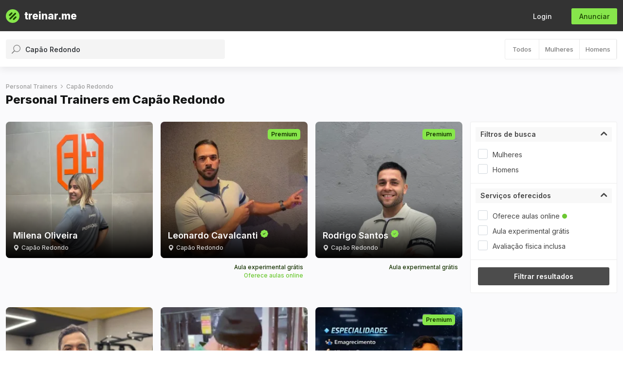

--- FILE ---
content_type: text/html; charset=utf-8
request_url: https://www.treinar.me/buscar/capao-redondo?bairro=Cap%C3%A3o%20Redondo&lat=-23.6684611&lng=-46.7689719
body_size: 50854
content:

<!doctype html>
<html lang="pt-BR">
  <head>
    <meta http-equiv="Content-Type" content="text/html; charset=utf-8" />
<script type="text/javascript">window.NREUM||(NREUM={});NREUM.info={"beacon":"bam.nr-data.net","errorBeacon":"bam.nr-data.net","licenseKey":"NRJS-0ff74f9ac24bbd1131a","applicationID":"1354425396","transactionName":"cFddR0EKCFgEQRhXQ0BbUhxREBdXAEFoQERfZ1VBWgAKUA1K","queueTime":7,"applicationTime":93,"agent":""}</script>
<script type="text/javascript">(window.NREUM||(NREUM={})).init={ajax:{deny_list:["bam.nr-data.net"]},feature_flags:["soft_nav"]};(window.NREUM||(NREUM={})).loader_config={licenseKey:"NRJS-0ff74f9ac24bbd1131a",applicationID:"1354425396",browserID:"1386134254"};;/*! For license information please see nr-loader-rum-1.308.0.min.js.LICENSE.txt */
(()=>{var e,t,r={163:(e,t,r)=>{"use strict";r.d(t,{j:()=>E});var n=r(384),i=r(1741);var a=r(2555);r(860).K7.genericEvents;const s="experimental.resources",o="register",c=e=>{if(!e||"string"!=typeof e)return!1;try{document.createDocumentFragment().querySelector(e)}catch{return!1}return!0};var d=r(2614),u=r(944),l=r(8122);const f="[data-nr-mask]",g=e=>(0,l.a)(e,(()=>{const e={feature_flags:[],experimental:{allow_registered_children:!1,resources:!1},mask_selector:"*",block_selector:"[data-nr-block]",mask_input_options:{color:!1,date:!1,"datetime-local":!1,email:!1,month:!1,number:!1,range:!1,search:!1,tel:!1,text:!1,time:!1,url:!1,week:!1,textarea:!1,select:!1,password:!0}};return{ajax:{deny_list:void 0,block_internal:!0,enabled:!0,autoStart:!0},api:{get allow_registered_children(){return e.feature_flags.includes(o)||e.experimental.allow_registered_children},set allow_registered_children(t){e.experimental.allow_registered_children=t},duplicate_registered_data:!1},browser_consent_mode:{enabled:!1},distributed_tracing:{enabled:void 0,exclude_newrelic_header:void 0,cors_use_newrelic_header:void 0,cors_use_tracecontext_headers:void 0,allowed_origins:void 0},get feature_flags(){return e.feature_flags},set feature_flags(t){e.feature_flags=t},generic_events:{enabled:!0,autoStart:!0},harvest:{interval:30},jserrors:{enabled:!0,autoStart:!0},logging:{enabled:!0,autoStart:!0},metrics:{enabled:!0,autoStart:!0},obfuscate:void 0,page_action:{enabled:!0},page_view_event:{enabled:!0,autoStart:!0},page_view_timing:{enabled:!0,autoStart:!0},performance:{capture_marks:!1,capture_measures:!1,capture_detail:!0,resources:{get enabled(){return e.feature_flags.includes(s)||e.experimental.resources},set enabled(t){e.experimental.resources=t},asset_types:[],first_party_domains:[],ignore_newrelic:!0}},privacy:{cookies_enabled:!0},proxy:{assets:void 0,beacon:void 0},session:{expiresMs:d.wk,inactiveMs:d.BB},session_replay:{autoStart:!0,enabled:!1,preload:!1,sampling_rate:10,error_sampling_rate:100,collect_fonts:!1,inline_images:!1,fix_stylesheets:!0,mask_all_inputs:!0,get mask_text_selector(){return e.mask_selector},set mask_text_selector(t){c(t)?e.mask_selector="".concat(t,",").concat(f):""===t||null===t?e.mask_selector=f:(0,u.R)(5,t)},get block_class(){return"nr-block"},get ignore_class(){return"nr-ignore"},get mask_text_class(){return"nr-mask"},get block_selector(){return e.block_selector},set block_selector(t){c(t)?e.block_selector+=",".concat(t):""!==t&&(0,u.R)(6,t)},get mask_input_options(){return e.mask_input_options},set mask_input_options(t){t&&"object"==typeof t?e.mask_input_options={...t,password:!0}:(0,u.R)(7,t)}},session_trace:{enabled:!0,autoStart:!0},soft_navigations:{enabled:!0,autoStart:!0},spa:{enabled:!0,autoStart:!0},ssl:void 0,user_actions:{enabled:!0,elementAttributes:["id","className","tagName","type"]}}})());var p=r(6154),m=r(9324);let h=0;const v={buildEnv:m.F3,distMethod:m.Xs,version:m.xv,originTime:p.WN},b={consented:!1},y={appMetadata:{},get consented(){return this.session?.state?.consent||b.consented},set consented(e){b.consented=e},customTransaction:void 0,denyList:void 0,disabled:!1,harvester:void 0,isolatedBacklog:!1,isRecording:!1,loaderType:void 0,maxBytes:3e4,obfuscator:void 0,onerror:void 0,ptid:void 0,releaseIds:{},session:void 0,timeKeeper:void 0,registeredEntities:[],jsAttributesMetadata:{bytes:0},get harvestCount(){return++h}},_=e=>{const t=(0,l.a)(e,y),r=Object.keys(v).reduce((e,t)=>(e[t]={value:v[t],writable:!1,configurable:!0,enumerable:!0},e),{});return Object.defineProperties(t,r)};var w=r(5701);const x=e=>{const t=e.startsWith("http");e+="/",r.p=t?e:"https://"+e};var R=r(7836),k=r(3241);const A={accountID:void 0,trustKey:void 0,agentID:void 0,licenseKey:void 0,applicationID:void 0,xpid:void 0},S=e=>(0,l.a)(e,A),T=new Set;function E(e,t={},r,s){let{init:o,info:c,loader_config:d,runtime:u={},exposed:l=!0}=t;if(!c){const e=(0,n.pV)();o=e.init,c=e.info,d=e.loader_config}e.init=g(o||{}),e.loader_config=S(d||{}),c.jsAttributes??={},p.bv&&(c.jsAttributes.isWorker=!0),e.info=(0,a.D)(c);const f=e.init,m=[c.beacon,c.errorBeacon];T.has(e.agentIdentifier)||(f.proxy.assets&&(x(f.proxy.assets),m.push(f.proxy.assets)),f.proxy.beacon&&m.push(f.proxy.beacon),e.beacons=[...m],function(e){const t=(0,n.pV)();Object.getOwnPropertyNames(i.W.prototype).forEach(r=>{const n=i.W.prototype[r];if("function"!=typeof n||"constructor"===n)return;let a=t[r];e[r]&&!1!==e.exposed&&"micro-agent"!==e.runtime?.loaderType&&(t[r]=(...t)=>{const n=e[r](...t);return a?a(...t):n})})}(e),(0,n.US)("activatedFeatures",w.B)),u.denyList=[...f.ajax.deny_list||[],...f.ajax.block_internal?m:[]],u.ptid=e.agentIdentifier,u.loaderType=r,e.runtime=_(u),T.has(e.agentIdentifier)||(e.ee=R.ee.get(e.agentIdentifier),e.exposed=l,(0,k.W)({agentIdentifier:e.agentIdentifier,drained:!!w.B?.[e.agentIdentifier],type:"lifecycle",name:"initialize",feature:void 0,data:e.config})),T.add(e.agentIdentifier)}},384:(e,t,r)=>{"use strict";r.d(t,{NT:()=>s,US:()=>u,Zm:()=>o,bQ:()=>d,dV:()=>c,pV:()=>l});var n=r(6154),i=r(1863),a=r(1910);const s={beacon:"bam.nr-data.net",errorBeacon:"bam.nr-data.net"};function o(){return n.gm.NREUM||(n.gm.NREUM={}),void 0===n.gm.newrelic&&(n.gm.newrelic=n.gm.NREUM),n.gm.NREUM}function c(){let e=o();return e.o||(e.o={ST:n.gm.setTimeout,SI:n.gm.setImmediate||n.gm.setInterval,CT:n.gm.clearTimeout,XHR:n.gm.XMLHttpRequest,REQ:n.gm.Request,EV:n.gm.Event,PR:n.gm.Promise,MO:n.gm.MutationObserver,FETCH:n.gm.fetch,WS:n.gm.WebSocket},(0,a.i)(...Object.values(e.o))),e}function d(e,t){let r=o();r.initializedAgents??={},t.initializedAt={ms:(0,i.t)(),date:new Date},r.initializedAgents[e]=t}function u(e,t){o()[e]=t}function l(){return function(){let e=o();const t=e.info||{};e.info={beacon:s.beacon,errorBeacon:s.errorBeacon,...t}}(),function(){let e=o();const t=e.init||{};e.init={...t}}(),c(),function(){let e=o();const t=e.loader_config||{};e.loader_config={...t}}(),o()}},782:(e,t,r)=>{"use strict";r.d(t,{T:()=>n});const n=r(860).K7.pageViewTiming},860:(e,t,r)=>{"use strict";r.d(t,{$J:()=>u,K7:()=>c,P3:()=>d,XX:()=>i,Yy:()=>o,df:()=>a,qY:()=>n,v4:()=>s});const n="events",i="jserrors",a="browser/blobs",s="rum",o="browser/logs",c={ajax:"ajax",genericEvents:"generic_events",jserrors:i,logging:"logging",metrics:"metrics",pageAction:"page_action",pageViewEvent:"page_view_event",pageViewTiming:"page_view_timing",sessionReplay:"session_replay",sessionTrace:"session_trace",softNav:"soft_navigations",spa:"spa"},d={[c.pageViewEvent]:1,[c.pageViewTiming]:2,[c.metrics]:3,[c.jserrors]:4,[c.spa]:5,[c.ajax]:6,[c.sessionTrace]:7,[c.softNav]:8,[c.sessionReplay]:9,[c.logging]:10,[c.genericEvents]:11},u={[c.pageViewEvent]:s,[c.pageViewTiming]:n,[c.ajax]:n,[c.spa]:n,[c.softNav]:n,[c.metrics]:i,[c.jserrors]:i,[c.sessionTrace]:a,[c.sessionReplay]:a,[c.logging]:o,[c.genericEvents]:"ins"}},944:(e,t,r)=>{"use strict";r.d(t,{R:()=>i});var n=r(3241);function i(e,t){"function"==typeof console.debug&&(console.debug("New Relic Warning: https://github.com/newrelic/newrelic-browser-agent/blob/main/docs/warning-codes.md#".concat(e),t),(0,n.W)({agentIdentifier:null,drained:null,type:"data",name:"warn",feature:"warn",data:{code:e,secondary:t}}))}},1687:(e,t,r)=>{"use strict";r.d(t,{Ak:()=>d,Ze:()=>f,x3:()=>u});var n=r(3241),i=r(7836),a=r(3606),s=r(860),o=r(2646);const c={};function d(e,t){const r={staged:!1,priority:s.P3[t]||0};l(e),c[e].get(t)||c[e].set(t,r)}function u(e,t){e&&c[e]&&(c[e].get(t)&&c[e].delete(t),p(e,t,!1),c[e].size&&g(e))}function l(e){if(!e)throw new Error("agentIdentifier required");c[e]||(c[e]=new Map)}function f(e="",t="feature",r=!1){if(l(e),!e||!c[e].get(t)||r)return p(e,t);c[e].get(t).staged=!0,g(e)}function g(e){const t=Array.from(c[e]);t.every(([e,t])=>t.staged)&&(t.sort((e,t)=>e[1].priority-t[1].priority),t.forEach(([t])=>{c[e].delete(t),p(e,t)}))}function p(e,t,r=!0){const s=e?i.ee.get(e):i.ee,c=a.i.handlers;if(!s.aborted&&s.backlog&&c){if((0,n.W)({agentIdentifier:e,type:"lifecycle",name:"drain",feature:t}),r){const e=s.backlog[t],r=c[t];if(r){for(let t=0;e&&t<e.length;++t)m(e[t],r);Object.entries(r).forEach(([e,t])=>{Object.values(t||{}).forEach(t=>{t[0]?.on&&t[0]?.context()instanceof o.y&&t[0].on(e,t[1])})})}}s.isolatedBacklog||delete c[t],s.backlog[t]=null,s.emit("drain-"+t,[])}}function m(e,t){var r=e[1];Object.values(t[r]||{}).forEach(t=>{var r=e[0];if(t[0]===r){var n=t[1],i=e[3],a=e[2];n.apply(i,a)}})}},1738:(e,t,r)=>{"use strict";r.d(t,{U:()=>g,Y:()=>f});var n=r(3241),i=r(9908),a=r(1863),s=r(944),o=r(5701),c=r(3969),d=r(8362),u=r(860),l=r(4261);function f(e,t,r,a){const f=a||r;!f||f[e]&&f[e]!==d.d.prototype[e]||(f[e]=function(){(0,i.p)(c.xV,["API/"+e+"/called"],void 0,u.K7.metrics,r.ee),(0,n.W)({agentIdentifier:r.agentIdentifier,drained:!!o.B?.[r.agentIdentifier],type:"data",name:"api",feature:l.Pl+e,data:{}});try{return t.apply(this,arguments)}catch(e){(0,s.R)(23,e)}})}function g(e,t,r,n,s){const o=e.info;null===r?delete o.jsAttributes[t]:o.jsAttributes[t]=r,(s||null===r)&&(0,i.p)(l.Pl+n,[(0,a.t)(),t,r],void 0,"session",e.ee)}},1741:(e,t,r)=>{"use strict";r.d(t,{W:()=>a});var n=r(944),i=r(4261);class a{#e(e,...t){if(this[e]!==a.prototype[e])return this[e](...t);(0,n.R)(35,e)}addPageAction(e,t){return this.#e(i.hG,e,t)}register(e){return this.#e(i.eY,e)}recordCustomEvent(e,t){return this.#e(i.fF,e,t)}setPageViewName(e,t){return this.#e(i.Fw,e,t)}setCustomAttribute(e,t,r){return this.#e(i.cD,e,t,r)}noticeError(e,t){return this.#e(i.o5,e,t)}setUserId(e,t=!1){return this.#e(i.Dl,e,t)}setApplicationVersion(e){return this.#e(i.nb,e)}setErrorHandler(e){return this.#e(i.bt,e)}addRelease(e,t){return this.#e(i.k6,e,t)}log(e,t){return this.#e(i.$9,e,t)}start(){return this.#e(i.d3)}finished(e){return this.#e(i.BL,e)}recordReplay(){return this.#e(i.CH)}pauseReplay(){return this.#e(i.Tb)}addToTrace(e){return this.#e(i.U2,e)}setCurrentRouteName(e){return this.#e(i.PA,e)}interaction(e){return this.#e(i.dT,e)}wrapLogger(e,t,r){return this.#e(i.Wb,e,t,r)}measure(e,t){return this.#e(i.V1,e,t)}consent(e){return this.#e(i.Pv,e)}}},1863:(e,t,r)=>{"use strict";function n(){return Math.floor(performance.now())}r.d(t,{t:()=>n})},1910:(e,t,r)=>{"use strict";r.d(t,{i:()=>a});var n=r(944);const i=new Map;function a(...e){return e.every(e=>{if(i.has(e))return i.get(e);const t="function"==typeof e?e.toString():"",r=t.includes("[native code]"),a=t.includes("nrWrapper");return r||a||(0,n.R)(64,e?.name||t),i.set(e,r),r})}},2555:(e,t,r)=>{"use strict";r.d(t,{D:()=>o,f:()=>s});var n=r(384),i=r(8122);const a={beacon:n.NT.beacon,errorBeacon:n.NT.errorBeacon,licenseKey:void 0,applicationID:void 0,sa:void 0,queueTime:void 0,applicationTime:void 0,ttGuid:void 0,user:void 0,account:void 0,product:void 0,extra:void 0,jsAttributes:{},userAttributes:void 0,atts:void 0,transactionName:void 0,tNamePlain:void 0};function s(e){try{return!!e.licenseKey&&!!e.errorBeacon&&!!e.applicationID}catch(e){return!1}}const o=e=>(0,i.a)(e,a)},2614:(e,t,r)=>{"use strict";r.d(t,{BB:()=>s,H3:()=>n,g:()=>d,iL:()=>c,tS:()=>o,uh:()=>i,wk:()=>a});const n="NRBA",i="SESSION",a=144e5,s=18e5,o={STARTED:"session-started",PAUSE:"session-pause",RESET:"session-reset",RESUME:"session-resume",UPDATE:"session-update"},c={SAME_TAB:"same-tab",CROSS_TAB:"cross-tab"},d={OFF:0,FULL:1,ERROR:2}},2646:(e,t,r)=>{"use strict";r.d(t,{y:()=>n});class n{constructor(e){this.contextId=e}}},2843:(e,t,r)=>{"use strict";r.d(t,{G:()=>a,u:()=>i});var n=r(3878);function i(e,t=!1,r,i){(0,n.DD)("visibilitychange",function(){if(t)return void("hidden"===document.visibilityState&&e());e(document.visibilityState)},r,i)}function a(e,t,r){(0,n.sp)("pagehide",e,t,r)}},3241:(e,t,r)=>{"use strict";r.d(t,{W:()=>a});var n=r(6154);const i="newrelic";function a(e={}){try{n.gm.dispatchEvent(new CustomEvent(i,{detail:e}))}catch(e){}}},3606:(e,t,r)=>{"use strict";r.d(t,{i:()=>a});var n=r(9908);a.on=s;var i=a.handlers={};function a(e,t,r,a){s(a||n.d,i,e,t,r)}function s(e,t,r,i,a){a||(a="feature"),e||(e=n.d);var s=t[a]=t[a]||{};(s[r]=s[r]||[]).push([e,i])}},3878:(e,t,r)=>{"use strict";function n(e,t){return{capture:e,passive:!1,signal:t}}function i(e,t,r=!1,i){window.addEventListener(e,t,n(r,i))}function a(e,t,r=!1,i){document.addEventListener(e,t,n(r,i))}r.d(t,{DD:()=>a,jT:()=>n,sp:()=>i})},3969:(e,t,r)=>{"use strict";r.d(t,{TZ:()=>n,XG:()=>o,rs:()=>i,xV:()=>s,z_:()=>a});const n=r(860).K7.metrics,i="sm",a="cm",s="storeSupportabilityMetrics",o="storeEventMetrics"},4234:(e,t,r)=>{"use strict";r.d(t,{W:()=>a});var n=r(7836),i=r(1687);class a{constructor(e,t){this.agentIdentifier=e,this.ee=n.ee.get(e),this.featureName=t,this.blocked=!1}deregisterDrain(){(0,i.x3)(this.agentIdentifier,this.featureName)}}},4261:(e,t,r)=>{"use strict";r.d(t,{$9:()=>d,BL:()=>o,CH:()=>g,Dl:()=>_,Fw:()=>y,PA:()=>h,Pl:()=>n,Pv:()=>k,Tb:()=>l,U2:()=>a,V1:()=>R,Wb:()=>x,bt:()=>b,cD:()=>v,d3:()=>w,dT:()=>c,eY:()=>p,fF:()=>f,hG:()=>i,k6:()=>s,nb:()=>m,o5:()=>u});const n="api-",i="addPageAction",a="addToTrace",s="addRelease",o="finished",c="interaction",d="log",u="noticeError",l="pauseReplay",f="recordCustomEvent",g="recordReplay",p="register",m="setApplicationVersion",h="setCurrentRouteName",v="setCustomAttribute",b="setErrorHandler",y="setPageViewName",_="setUserId",w="start",x="wrapLogger",R="measure",k="consent"},5289:(e,t,r)=>{"use strict";r.d(t,{GG:()=>s,Qr:()=>c,sB:()=>o});var n=r(3878),i=r(6389);function a(){return"undefined"==typeof document||"complete"===document.readyState}function s(e,t){if(a())return e();const r=(0,i.J)(e),s=setInterval(()=>{a()&&(clearInterval(s),r())},500);(0,n.sp)("load",r,t)}function o(e){if(a())return e();(0,n.DD)("DOMContentLoaded",e)}function c(e){if(a())return e();(0,n.sp)("popstate",e)}},5607:(e,t,r)=>{"use strict";r.d(t,{W:()=>n});const n=(0,r(9566).bz)()},5701:(e,t,r)=>{"use strict";r.d(t,{B:()=>a,t:()=>s});var n=r(3241);const i=new Set,a={};function s(e,t){const r=t.agentIdentifier;a[r]??={},e&&"object"==typeof e&&(i.has(r)||(t.ee.emit("rumresp",[e]),a[r]=e,i.add(r),(0,n.W)({agentIdentifier:r,loaded:!0,drained:!0,type:"lifecycle",name:"load",feature:void 0,data:e})))}},6154:(e,t,r)=>{"use strict";r.d(t,{OF:()=>c,RI:()=>i,WN:()=>u,bv:()=>a,eN:()=>l,gm:()=>s,mw:()=>o,sb:()=>d});var n=r(1863);const i="undefined"!=typeof window&&!!window.document,a="undefined"!=typeof WorkerGlobalScope&&("undefined"!=typeof self&&self instanceof WorkerGlobalScope&&self.navigator instanceof WorkerNavigator||"undefined"!=typeof globalThis&&globalThis instanceof WorkerGlobalScope&&globalThis.navigator instanceof WorkerNavigator),s=i?window:"undefined"!=typeof WorkerGlobalScope&&("undefined"!=typeof self&&self instanceof WorkerGlobalScope&&self||"undefined"!=typeof globalThis&&globalThis instanceof WorkerGlobalScope&&globalThis),o=Boolean("hidden"===s?.document?.visibilityState),c=/iPad|iPhone|iPod/.test(s.navigator?.userAgent),d=c&&"undefined"==typeof SharedWorker,u=((()=>{const e=s.navigator?.userAgent?.match(/Firefox[/\s](\d+\.\d+)/);Array.isArray(e)&&e.length>=2&&e[1]})(),Date.now()-(0,n.t)()),l=()=>"undefined"!=typeof PerformanceNavigationTiming&&s?.performance?.getEntriesByType("navigation")?.[0]?.responseStart},6389:(e,t,r)=>{"use strict";function n(e,t=500,r={}){const n=r?.leading||!1;let i;return(...r)=>{n&&void 0===i&&(e.apply(this,r),i=setTimeout(()=>{i=clearTimeout(i)},t)),n||(clearTimeout(i),i=setTimeout(()=>{e.apply(this,r)},t))}}function i(e){let t=!1;return(...r)=>{t||(t=!0,e.apply(this,r))}}r.d(t,{J:()=>i,s:()=>n})},6630:(e,t,r)=>{"use strict";r.d(t,{T:()=>n});const n=r(860).K7.pageViewEvent},7699:(e,t,r)=>{"use strict";r.d(t,{It:()=>a,KC:()=>o,No:()=>i,qh:()=>s});var n=r(860);const i=16e3,a=1e6,s="SESSION_ERROR",o={[n.K7.logging]:!0,[n.K7.genericEvents]:!1,[n.K7.jserrors]:!1,[n.K7.ajax]:!1}},7836:(e,t,r)=>{"use strict";r.d(t,{P:()=>o,ee:()=>c});var n=r(384),i=r(8990),a=r(2646),s=r(5607);const o="nr@context:".concat(s.W),c=function e(t,r){var n={},s={},u={},l=!1;try{l=16===r.length&&d.initializedAgents?.[r]?.runtime.isolatedBacklog}catch(e){}var f={on:p,addEventListener:p,removeEventListener:function(e,t){var r=n[e];if(!r)return;for(var i=0;i<r.length;i++)r[i]===t&&r.splice(i,1)},emit:function(e,r,n,i,a){!1!==a&&(a=!0);if(c.aborted&&!i)return;t&&a&&t.emit(e,r,n);var o=g(n);m(e).forEach(e=>{e.apply(o,r)});var d=v()[s[e]];d&&d.push([f,e,r,o]);return o},get:h,listeners:m,context:g,buffer:function(e,t){const r=v();if(t=t||"feature",f.aborted)return;Object.entries(e||{}).forEach(([e,n])=>{s[n]=t,t in r||(r[t]=[])})},abort:function(){f._aborted=!0,Object.keys(f.backlog).forEach(e=>{delete f.backlog[e]})},isBuffering:function(e){return!!v()[s[e]]},debugId:r,backlog:l?{}:t&&"object"==typeof t.backlog?t.backlog:{},isolatedBacklog:l};return Object.defineProperty(f,"aborted",{get:()=>{let e=f._aborted||!1;return e||(t&&(e=t.aborted),e)}}),f;function g(e){return e&&e instanceof a.y?e:e?(0,i.I)(e,o,()=>new a.y(o)):new a.y(o)}function p(e,t){n[e]=m(e).concat(t)}function m(e){return n[e]||[]}function h(t){return u[t]=u[t]||e(f,t)}function v(){return f.backlog}}(void 0,"globalEE"),d=(0,n.Zm)();d.ee||(d.ee=c)},8122:(e,t,r)=>{"use strict";r.d(t,{a:()=>i});var n=r(944);function i(e,t){try{if(!e||"object"!=typeof e)return(0,n.R)(3);if(!t||"object"!=typeof t)return(0,n.R)(4);const r=Object.create(Object.getPrototypeOf(t),Object.getOwnPropertyDescriptors(t)),a=0===Object.keys(r).length?e:r;for(let s in a)if(void 0!==e[s])try{if(null===e[s]){r[s]=null;continue}Array.isArray(e[s])&&Array.isArray(t[s])?r[s]=Array.from(new Set([...e[s],...t[s]])):"object"==typeof e[s]&&"object"==typeof t[s]?r[s]=i(e[s],t[s]):r[s]=e[s]}catch(e){r[s]||(0,n.R)(1,e)}return r}catch(e){(0,n.R)(2,e)}}},8362:(e,t,r)=>{"use strict";r.d(t,{d:()=>a});var n=r(9566),i=r(1741);class a extends i.W{agentIdentifier=(0,n.LA)(16)}},8374:(e,t,r)=>{r.nc=(()=>{try{return document?.currentScript?.nonce}catch(e){}return""})()},8990:(e,t,r)=>{"use strict";r.d(t,{I:()=>i});var n=Object.prototype.hasOwnProperty;function i(e,t,r){if(n.call(e,t))return e[t];var i=r();if(Object.defineProperty&&Object.keys)try{return Object.defineProperty(e,t,{value:i,writable:!0,enumerable:!1}),i}catch(e){}return e[t]=i,i}},9324:(e,t,r)=>{"use strict";r.d(t,{F3:()=>i,Xs:()=>a,xv:()=>n});const n="1.308.0",i="PROD",a="CDN"},9566:(e,t,r)=>{"use strict";r.d(t,{LA:()=>o,bz:()=>s});var n=r(6154);const i="xxxxxxxx-xxxx-4xxx-yxxx-xxxxxxxxxxxx";function a(e,t){return e?15&e[t]:16*Math.random()|0}function s(){const e=n.gm?.crypto||n.gm?.msCrypto;let t,r=0;return e&&e.getRandomValues&&(t=e.getRandomValues(new Uint8Array(30))),i.split("").map(e=>"x"===e?a(t,r++).toString(16):"y"===e?(3&a()|8).toString(16):e).join("")}function o(e){const t=n.gm?.crypto||n.gm?.msCrypto;let r,i=0;t&&t.getRandomValues&&(r=t.getRandomValues(new Uint8Array(e)));const s=[];for(var o=0;o<e;o++)s.push(a(r,i++).toString(16));return s.join("")}},9908:(e,t,r)=>{"use strict";r.d(t,{d:()=>n,p:()=>i});var n=r(7836).ee.get("handle");function i(e,t,r,i,a){a?(a.buffer([e],i),a.emit(e,t,r)):(n.buffer([e],i),n.emit(e,t,r))}}},n={};function i(e){var t=n[e];if(void 0!==t)return t.exports;var a=n[e]={exports:{}};return r[e](a,a.exports,i),a.exports}i.m=r,i.d=(e,t)=>{for(var r in t)i.o(t,r)&&!i.o(e,r)&&Object.defineProperty(e,r,{enumerable:!0,get:t[r]})},i.f={},i.e=e=>Promise.all(Object.keys(i.f).reduce((t,r)=>(i.f[r](e,t),t),[])),i.u=e=>"nr-rum-1.308.0.min.js",i.o=(e,t)=>Object.prototype.hasOwnProperty.call(e,t),e={},t="NRBA-1.308.0.PROD:",i.l=(r,n,a,s)=>{if(e[r])e[r].push(n);else{var o,c;if(void 0!==a)for(var d=document.getElementsByTagName("script"),u=0;u<d.length;u++){var l=d[u];if(l.getAttribute("src")==r||l.getAttribute("data-webpack")==t+a){o=l;break}}if(!o){c=!0;var f={296:"sha512-+MIMDsOcckGXa1EdWHqFNv7P+JUkd5kQwCBr3KE6uCvnsBNUrdSt4a/3/L4j4TxtnaMNjHpza2/erNQbpacJQA=="};(o=document.createElement("script")).charset="utf-8",i.nc&&o.setAttribute("nonce",i.nc),o.setAttribute("data-webpack",t+a),o.src=r,0!==o.src.indexOf(window.location.origin+"/")&&(o.crossOrigin="anonymous"),f[s]&&(o.integrity=f[s])}e[r]=[n];var g=(t,n)=>{o.onerror=o.onload=null,clearTimeout(p);var i=e[r];if(delete e[r],o.parentNode&&o.parentNode.removeChild(o),i&&i.forEach(e=>e(n)),t)return t(n)},p=setTimeout(g.bind(null,void 0,{type:"timeout",target:o}),12e4);o.onerror=g.bind(null,o.onerror),o.onload=g.bind(null,o.onload),c&&document.head.appendChild(o)}},i.r=e=>{"undefined"!=typeof Symbol&&Symbol.toStringTag&&Object.defineProperty(e,Symbol.toStringTag,{value:"Module"}),Object.defineProperty(e,"__esModule",{value:!0})},i.p="https://js-agent.newrelic.com/",(()=>{var e={374:0,840:0};i.f.j=(t,r)=>{var n=i.o(e,t)?e[t]:void 0;if(0!==n)if(n)r.push(n[2]);else{var a=new Promise((r,i)=>n=e[t]=[r,i]);r.push(n[2]=a);var s=i.p+i.u(t),o=new Error;i.l(s,r=>{if(i.o(e,t)&&(0!==(n=e[t])&&(e[t]=void 0),n)){var a=r&&("load"===r.type?"missing":r.type),s=r&&r.target&&r.target.src;o.message="Loading chunk "+t+" failed: ("+a+": "+s+")",o.name="ChunkLoadError",o.type=a,o.request=s,n[1](o)}},"chunk-"+t,t)}};var t=(t,r)=>{var n,a,[s,o,c]=r,d=0;if(s.some(t=>0!==e[t])){for(n in o)i.o(o,n)&&(i.m[n]=o[n]);if(c)c(i)}for(t&&t(r);d<s.length;d++)a=s[d],i.o(e,a)&&e[a]&&e[a][0](),e[a]=0},r=self["webpackChunk:NRBA-1.308.0.PROD"]=self["webpackChunk:NRBA-1.308.0.PROD"]||[];r.forEach(t.bind(null,0)),r.push=t.bind(null,r.push.bind(r))})(),(()=>{"use strict";i(8374);var e=i(8362),t=i(860);const r=Object.values(t.K7);var n=i(163);var a=i(9908),s=i(1863),o=i(4261),c=i(1738);var d=i(1687),u=i(4234),l=i(5289),f=i(6154),g=i(944),p=i(384);const m=e=>f.RI&&!0===e?.privacy.cookies_enabled;function h(e){return!!(0,p.dV)().o.MO&&m(e)&&!0===e?.session_trace.enabled}var v=i(6389),b=i(7699);class y extends u.W{constructor(e,t){super(e.agentIdentifier,t),this.agentRef=e,this.abortHandler=void 0,this.featAggregate=void 0,this.loadedSuccessfully=void 0,this.onAggregateImported=new Promise(e=>{this.loadedSuccessfully=e}),this.deferred=Promise.resolve(),!1===e.init[this.featureName].autoStart?this.deferred=new Promise((t,r)=>{this.ee.on("manual-start-all",(0,v.J)(()=>{(0,d.Ak)(e.agentIdentifier,this.featureName),t()}))}):(0,d.Ak)(e.agentIdentifier,t)}importAggregator(e,t,r={}){if(this.featAggregate)return;const n=async()=>{let n;await this.deferred;try{if(m(e.init)){const{setupAgentSession:t}=await i.e(296).then(i.bind(i,3305));n=t(e)}}catch(e){(0,g.R)(20,e),this.ee.emit("internal-error",[e]),(0,a.p)(b.qh,[e],void 0,this.featureName,this.ee)}try{if(!this.#t(this.featureName,n,e.init))return(0,d.Ze)(this.agentIdentifier,this.featureName),void this.loadedSuccessfully(!1);const{Aggregate:i}=await t();this.featAggregate=new i(e,r),e.runtime.harvester.initializedAggregates.push(this.featAggregate),this.loadedSuccessfully(!0)}catch(e){(0,g.R)(34,e),this.abortHandler?.(),(0,d.Ze)(this.agentIdentifier,this.featureName,!0),this.loadedSuccessfully(!1),this.ee&&this.ee.abort()}};f.RI?(0,l.GG)(()=>n(),!0):n()}#t(e,r,n){if(this.blocked)return!1;switch(e){case t.K7.sessionReplay:return h(n)&&!!r;case t.K7.sessionTrace:return!!r;default:return!0}}}var _=i(6630),w=i(2614),x=i(3241);class R extends y{static featureName=_.T;constructor(e){var t;super(e,_.T),this.setupInspectionEvents(e.agentIdentifier),t=e,(0,c.Y)(o.Fw,function(e,r){"string"==typeof e&&("/"!==e.charAt(0)&&(e="/"+e),t.runtime.customTransaction=(r||"http://custom.transaction")+e,(0,a.p)(o.Pl+o.Fw,[(0,s.t)()],void 0,void 0,t.ee))},t),this.importAggregator(e,()=>i.e(296).then(i.bind(i,3943)))}setupInspectionEvents(e){const t=(t,r)=>{t&&(0,x.W)({agentIdentifier:e,timeStamp:t.timeStamp,loaded:"complete"===t.target.readyState,type:"window",name:r,data:t.target.location+""})};(0,l.sB)(e=>{t(e,"DOMContentLoaded")}),(0,l.GG)(e=>{t(e,"load")}),(0,l.Qr)(e=>{t(e,"navigate")}),this.ee.on(w.tS.UPDATE,(t,r)=>{(0,x.W)({agentIdentifier:e,type:"lifecycle",name:"session",data:r})})}}class k extends e.d{constructor(e){var t;(super(),f.gm)?(this.features={},(0,p.bQ)(this.agentIdentifier,this),this.desiredFeatures=new Set(e.features||[]),this.desiredFeatures.add(R),(0,n.j)(this,e,e.loaderType||"agent"),t=this,(0,c.Y)(o.cD,function(e,r,n=!1){if("string"==typeof e){if(["string","number","boolean"].includes(typeof r)||null===r)return(0,c.U)(t,e,r,o.cD,n);(0,g.R)(40,typeof r)}else(0,g.R)(39,typeof e)},t),function(e){(0,c.Y)(o.Dl,function(t,r=!1){if("string"!=typeof t&&null!==t)return void(0,g.R)(41,typeof t);const n=e.info.jsAttributes["enduser.id"];r&&null!=n&&n!==t?(0,a.p)(o.Pl+"setUserIdAndResetSession",[t],void 0,"session",e.ee):(0,c.U)(e,"enduser.id",t,o.Dl,!0)},e)}(this),function(e){(0,c.Y)(o.nb,function(t){if("string"==typeof t||null===t)return(0,c.U)(e,"application.version",t,o.nb,!1);(0,g.R)(42,typeof t)},e)}(this),function(e){(0,c.Y)(o.d3,function(){e.ee.emit("manual-start-all")},e)}(this),function(e){(0,c.Y)(o.Pv,function(t=!0){if("boolean"==typeof t){if((0,a.p)(o.Pl+o.Pv,[t],void 0,"session",e.ee),e.runtime.consented=t,t){const t=e.features.page_view_event;t.onAggregateImported.then(e=>{const r=t.featAggregate;e&&!r.sentRum&&r.sendRum()})}}else(0,g.R)(65,typeof t)},e)}(this),this.run()):(0,g.R)(21)}get config(){return{info:this.info,init:this.init,loader_config:this.loader_config,runtime:this.runtime}}get api(){return this}run(){try{const e=function(e){const t={};return r.forEach(r=>{t[r]=!!e[r]?.enabled}),t}(this.init),n=[...this.desiredFeatures];n.sort((e,r)=>t.P3[e.featureName]-t.P3[r.featureName]),n.forEach(r=>{if(!e[r.featureName]&&r.featureName!==t.K7.pageViewEvent)return;if(r.featureName===t.K7.spa)return void(0,g.R)(67);const n=function(e){switch(e){case t.K7.ajax:return[t.K7.jserrors];case t.K7.sessionTrace:return[t.K7.ajax,t.K7.pageViewEvent];case t.K7.sessionReplay:return[t.K7.sessionTrace];case t.K7.pageViewTiming:return[t.K7.pageViewEvent];default:return[]}}(r.featureName).filter(e=>!(e in this.features));n.length>0&&(0,g.R)(36,{targetFeature:r.featureName,missingDependencies:n}),this.features[r.featureName]=new r(this)})}catch(e){(0,g.R)(22,e);for(const e in this.features)this.features[e].abortHandler?.();const t=(0,p.Zm)();delete t.initializedAgents[this.agentIdentifier]?.features,delete this.sharedAggregator;return t.ee.get(this.agentIdentifier).abort(),!1}}}var A=i(2843),S=i(782);class T extends y{static featureName=S.T;constructor(e){super(e,S.T),f.RI&&((0,A.u)(()=>(0,a.p)("docHidden",[(0,s.t)()],void 0,S.T,this.ee),!0),(0,A.G)(()=>(0,a.p)("winPagehide",[(0,s.t)()],void 0,S.T,this.ee)),this.importAggregator(e,()=>i.e(296).then(i.bind(i,2117))))}}var E=i(3969);class I extends y{static featureName=E.TZ;constructor(e){super(e,E.TZ),f.RI&&document.addEventListener("securitypolicyviolation",e=>{(0,a.p)(E.xV,["Generic/CSPViolation/Detected"],void 0,this.featureName,this.ee)}),this.importAggregator(e,()=>i.e(296).then(i.bind(i,9623)))}}new k({features:[R,T,I],loaderType:"lite"})})()})();</script>
    <meta name="viewport" content="width=device-width, initial-scale=1, minimum-scale=1, maximum-scale=5, viewport-fit=cover" />

    <title>Personal Trainers mais recomendados em Capão Redondo</title>
    <link rel="shortcut icon" type="image/x-icon" href="/favicon-green.ico">
    <link rel="icon" type="image/png" sizes="16x16" href="/icon-green-16.png">
    <link rel="icon" type="image/png" sizes="32x32" href="/icon-green-32.png">
    <link rel="icon" type="image/png" sizes="96x96" href="/icon-green-96.png">


    <!-- Apple -->
    <meta name="mobile-web-app-capable" content="yes" />
    <meta name="apple-mobile-web-app-status-bar-style" content="black-translucent">
    <meta name="apple-mobile-web-app-title" content="Treinar.me">
    <link rel="apple-touch-icon" sizes="76x76" href="/apple-icon-76.png">
    <link rel="apple-touch-icon" sizes="120x120" href="/apple-icon-120.png">
    <link rel="apple-touch-icon" sizes="152x152" href="/apple-icon-152.png">
    <link rel="apple-touch-icon" sizes="180x180" href="/apple-icon-180.png">

    <!-- Microsoft -->
    <meta name="application-name" content="Treinar.me">
    <meta name="msapplication-TileColor" content="#333130">
    <meta name="msapplication-TileImage" content="/ms-icon-144.png">
    <meta name="msapplication-starturl" content="/conta">
    <meta name="msapplication-navbutton-color" content="#333130">

    <meta name="description" content="Converse com Personal Trainers no seu bairro e agende uma aula experimental grátis em 2 minutos! Somos a maior plataforma de personal trainers do Brasil com mais de 13 mil alunos satisfeitos." />
    <meta name="keywords" content="personal trainer, personal trainers, personal trainer sp, personal trainer sao paulo, personal trainer em sao paulo, personal trainer mulher, personal trainer preço, personal trainer online" />
    <meta name="theme-color" content="#333130" />


    <meta property="og:image" content="/assets/icon-green-5631211ac7b7499c739025d036b0eb438682718ce572b2b818425d73abd12dc8.png" />
    <meta property="og:type" content="website" />
    <meta property="og:image:width" content="200" />
    <meta property="og:image:height" content="200" />
    <meta property="og:description" content="Converse com Personal Trainers no seu bairro e agende uma aula experimental grátis em 2 minutos! Somos a maior plataforma de personal trainers do Brasil com mais de 13 mil alunos satisfeitos." />
    <meta property="og:url" content="https://www.treinar.me/buscar/capao-redondo?bairro=Cap%C3%A3o%20Redondo&amp;lat=-23.6684611&amp;lng=-46.7689719" />
    <meta property="og:title" content="Personal Trainers mais recomendados em Capão Redondo" />
    <meta property="og:locale" content="pt_BR" />
    <meta property="og:site_name" content="Treinar.me" />

    <script src="/packs/js/runtime-c0aa6e440711dd926291.js" data-turbo-track="reload" defer="defer"></script>
<script src="/packs/js/856-9bb615f8c40cde619368.js" data-turbo-track="reload" defer="defer"></script>
<script src="/packs/js/485-c70682f11e088c19b47b.js" data-turbo-track="reload" defer="defer"></script>
<script src="/packs/js/site-7957ac74f92b9d0a9da2.js" data-turbo-track="reload" defer="defer"></script>
    <link rel="stylesheet" href="/assets/site-53a2205da896fd360446e83727b848208ef3ba1f5404c70675d1f96873cc923d.css" media="all" data-turbo-track="reload" />

    <link rel="preconnect" href="https://fonts.googleapis.com">
    <link rel="preconnect" href="https://fonts.gstatic.com" crossorigin>
    <link href="https://fonts.googleapis.com/css2?family=Inter:wght@400;500;600;800&display=swap" rel="stylesheet">

    <link rel="manifest" href="/__manifest.json">

    <meta name="csrf-param" content="authenticity_token" />
<meta name="csrf-token" content="bFx4chqgyZtqEAYZ8IZBxo0FZVmUF9B0TERyybbTNalffh-spSu4nhsZ_hPUes_6-cDtT4eFTEPCbSjZSHw5Zw" />
    

    

      <meta name="adopt-website-id" content="71a1f799-7294-420d-bea5-995caed87b08" />
  <script src="//tag.goadopt.io/injector.js?website_code=71a1f799-7294-420d-bea5-995caed87b08" 
class="adopt-injector"></script>

      <!-- Google tag (gtag.js) -->
  <script async src="https://www.googletagmanager.com/gtag/js?id=AW-965982939"></script>
  <script>
    window.dataLayer = window.dataLayer || [];
    function gtag(){dataLayer.push(arguments);}
    gtag('js', new Date());

    gtag('config', 'G-BY5V58ZXCV');
    gtag('config', 'AW-965982939');
  </script>

    
    <script src="https://cdn.jsdelivr.net/npm/vanilla-lazyload@17.5.0/dist/lazyload.min.js"></script>

  </head>

  <body class="" >

    <!-- Content -->
    
<header class="header_in bg-dark-transparent clearfix">
	<div class="container">
		<div id="logo" class="position-top-3">
			<a href="/">
				<img src="/assets/logos/icon-green-199c2ba5231e4cfd44b3f188a4b2927e44024bffadfc4c61cdbd29106f0427f8.svg" alt="Treinar.me">
				<span class="logo-text text-light">treinar.me</span>
			</a>
		</div>
		
				<a href="#" class="header-button text-light" onclick="compartilharResultados();"><i class="bi bi-share-fill"></i></a>
	    <ul id="top_menu">
	      <li><a href="/anunciar" class="btn_access btn-green">Anunciar</a></li>
	    </ul>
		
		<a href="#" class="open_close text-light">
			<i class="icon_menu"></i><span>Menu</span>
		</a>


		<nav class="main-menu">

			<!-- Mobile menu -->
			<div id="header_menu">
				<a href="#" class="open_close">
					<i class="icon_close"></i><span>Fechar</span>
				</a>
				<a href="/">
					<img src="/assets/logos/icon-green-199c2ba5231e4cfd44b3f188a4b2927e44024bffadfc4c61cdbd29106f0427f8.svg" alt="">
					<span class="logo-text-white">treinar.me</span>
				</a>
			</div>
			
  			<ul>
  				<li class="text-light"><a href="/entrar">Login</a></li>
  				<li class="d-lg-none d-block"><a href="/anunciar">Anunciar</a></li>
  			</ul>
		</nav>
	</div>
</header>

<main class="resultados bg_color">

  <div class="filters_full version_2 element_to_stick">
    <div class="container clearfix">
      <div class="switch-field">

        <a href="/buscar/capao-redondo?bairro=Cap%C3%A3o+Redondo&amp;lat=-23.6684611&amp;lng=-46.7689719">
          <input type="checkbox" id="all" name="listing_filter" class="selected">
          <label for="all">Todos</label>
        </a>

          <a href="/buscar/capao-redondo?bairro=Cap%C3%A3o+Redondo&amp;genero=1&amp;lat=-23.6684611&amp;lng=-46.7689719">
            <input type="checkbox" id="mulheres" name="listing_filter">
          <label for="mulheres">Mulheres</label>
        </a>

          <a href="/buscar/capao-redondo?bairro=Cap%C3%A3o+Redondo&amp;genero=0&amp;lat=-23.6684611&amp;lng=-46.7689719">
            <input type="checkbox" id="homens" name="listing_filter">
          <label for="homens">Homens</label>
        </a>
      </div>

      <a href="#filtros" class="open_filters btn_filters"><i class="bi bi-sliders"></i><span>Filtros</span></a>
      <div class="search_bar_list">
        <input type="search" 
                id="bairro" 
                name="bairro" 
                value="Capão Redondo" 
                class="form-control" 
                placeholder="Buscar no bairro..." 
                data-behavior="autocomplete" 
                autocomplete="off" 
        >
        
        <input type="hidden" name="utm_campaign" value="">
      </div>
    </div>
  </div>

  <div class="container margin_30_40">
    
    <!-- Não buscou ainda -->
      <div class="page_header">
        <div class="breadcrumbs">
          <ul>
            <li><a href="/">Personal Trainers</a></li>
            <li>Capão Redondo</li>
          </ul>
        </div>
        <h1>
          Personal Trainers em <br class="d-md-none">Capão Redondo
        </h1>
      </div>

      <div class="row pb-5">

        <div class="col-lg-9">

          <!-- Teve resultados -->
            <div id="infinite-scroll-container" class="row grid_sidebar search-result infinite-scroll">

              
  <div class="col-xl-4 col-lg-6 col-md-6 col-sm-6">
    
<div class="strip">
  <figure>
      <img src="/assets/lazy-placeholder-9b87c1130de9da98d83f2d54c760023e11c73a775adb676489bb82a30100bc3c.png" data-src="https://res.cloudinary.com/treinarme/image/fetch/c_fill,f_auto,g_face,w_280,h_280,q_85/https://treinarme-app-prod.s3.amazonaws.com/images/profile/6835/e9d5df49-780c-4069-bdb7-516857d5033e.jpeg" class="img-fluid lazy" alt="">
    
    <a href="/milena-oliveira?bairro=Cap%C3%A3o+Redondo&amp;gift=false&amp;lat=-23.6684611&amp;lng=-46.7689719" target="_blank" class="strip_info">

      <div class="item_title">
        <h3>
          Milena Oliveira
        </h3>
        <small>
          <i class="bi bi-geo-alt-fill me-05"></i>Capão Redondo
        </small>
      </div>
    </a>
  </figure>
  <ul>
    <li>
    </li>
    <li>
      <div class="score">
        <span class="right">

            <small>&nbsp;</small>
        </span>
      </div>
    </li>
  </ul>
</div>
  </div>
  

  <div class="col-xl-4 col-lg-6 col-md-6 col-sm-6">
    
<div class="strip">
  <figure>
      <img src="/assets/lazy-placeholder-9b87c1130de9da98d83f2d54c760023e11c73a775adb676489bb82a30100bc3c.png" data-src="https://res.cloudinary.com/treinarme/image/fetch/c_fill,f_auto,g_face,w_280,h_280,q_85/https://treinarme-app-prod.s3.amazonaws.com/images/profile/6995/1ec967f5-d806-4da2-9adb-61cfb7272e73.jpg" class="img-fluid lazy" alt="">
    
    <a href="/leonardo-cavalcanti?bairro=Cap%C3%A3o+Redondo&amp;gift=false&amp;lat=-23.6684611&amp;lng=-46.7689719" target="_blank" class="strip_info">
        <span style="position: absolute; top: 15px; right: 15px;" class="badge badge-green weight-600">Premium</span>

      <div class="item_title">
        <h3>
          Leonardo Cavalcanti
            <span class="icon-box badge-premium">
              <i class="bi bi-patch-check-fill font-16 position-top-4"></i>
            </span>
        </h3>
        <small>
          <i class="bi bi-geo-alt-fill me-05"></i>Capão Redondo
        </small>
      </div>
    </a>
  </figure>
  <ul>
    <li>
    </li>
    <li>
      <div class="score">
        <span class="right">
            <small class="text-secondary mb-05">
              Aula experimental grátis
            </small>

            <small class="text-green mb-05">
              Oferece aulas online
            </small>
        </span>
      </div>
    </li>
  </ul>
</div>
  </div>
  

  <div class="col-xl-4 col-lg-6 col-md-6 col-sm-6">
    
<div class="strip">
  <figure>
      <img src="/assets/lazy-placeholder-9b87c1130de9da98d83f2d54c760023e11c73a775adb676489bb82a30100bc3c.png" data-src="https://res.cloudinary.com/treinarme/image/fetch/c_fill,f_auto,g_face,w_280,h_280,q_85/https://treinarme-app-prod.s3.amazonaws.com/images/profile/6713/7d33fb91-8bba-46a7-9bf7-4000f2c69ca2.jpeg" class="img-fluid lazy" alt="">
    
    <a href="/rodrigo-santos2?bairro=Cap%C3%A3o+Redondo&amp;gift=false&amp;lat=-23.6684611&amp;lng=-46.7689719" target="_blank" class="strip_info">
        <span style="position: absolute; top: 15px; right: 15px;" class="badge badge-green weight-600">Premium</span>

      <div class="item_title">
        <h3>
          Rodrigo Santos
            <span class="icon-box badge-premium">
              <i class="bi bi-patch-check-fill font-16 position-top-4"></i>
            </span>
        </h3>
        <small>
          <i class="bi bi-geo-alt-fill me-05"></i>Capão Redondo
        </small>
      </div>
    </a>
  </figure>
  <ul>
    <li>
    </li>
    <li>
      <div class="score">
        <span class="right">
            <small class="text-secondary mb-05">
              Aula experimental grátis
            </small>

            <small>&nbsp;</small>
        </span>
      </div>
    </li>
  </ul>
</div>
  </div>
  

  <div class="col-xl-4 col-lg-6 col-md-6 col-sm-6">
    
<div class="strip">
  <figure>
      <img src="/assets/lazy-placeholder-9b87c1130de9da98d83f2d54c760023e11c73a775adb676489bb82a30100bc3c.png" data-src="https://res.cloudinary.com/treinarme/image/fetch/c_fill,f_auto,g_face,w_280,h_280,q_85/https://treinarme-app-prod.s3.amazonaws.com/images/profile/6483/cefedb92-9f96-495b-92fc-d2081b66ed66.jpg" class="img-fluid lazy" alt="">
    
    <a href="/eduardo-junior?bairro=Cap%C3%A3o+Redondo&amp;gift=false&amp;lat=-23.6684611&amp;lng=-46.7689719" target="_blank" class="strip_info">

      <div class="item_title">
        <h3>
          Eduardo Gabriel
        </h3>
        <small>
          <i class="bi bi-geo-alt-fill me-05"></i>Capão Redondo
        </small>
      </div>
    </a>
  </figure>
  <ul>
    <li>
    </li>
    <li>
      <div class="score">
        <span class="right">
            <small class="text-secondary mb-05">
              Aula experimental grátis
            </small>

            <small class="text-green mb-05">
              Oferece aulas online
            </small>
        </span>
      </div>
    </li>
  </ul>
</div>
  </div>
  

  <div class="col-xl-4 col-lg-6 col-md-6 col-sm-6">
    
<div class="strip">
  <figure>
      <img src="/assets/lazy-placeholder-9b87c1130de9da98d83f2d54c760023e11c73a775adb676489bb82a30100bc3c.png" data-src="https://res.cloudinary.com/treinarme/image/fetch/c_fill,f_auto,g_face,w_280,h_280,q_85/https://treinarme-app-prod.s3.amazonaws.com/images/profile/5390/15aeadfc-b85c-4dd4-9a2a-65bf80deb86d.jpeg" class="img-fluid lazy" alt="">
    
    <a href="/correa_personal?bairro=Cap%C3%A3o+Redondo&amp;gift=false&amp;lat=-23.6684611&amp;lng=-46.7689719" target="_blank" class="strip_info">

      <div class="item_title">
        <h3>
          Correa Personal
        </h3>
        <small>
          <i class="bi bi-geo-alt-fill me-05"></i>Capão Redondo
        </small>
      </div>
    </a>
  </figure>
  <ul>
    <li>
    </li>
    <li>
      <div class="score">
        <span class="right">
            <small class="text-secondary mb-05">
              Aula experimental grátis
            </small>

            <small class="text-green mb-05">
              Oferece aulas online
            </small>
        </span>
      </div>
    </li>
  </ul>
</div>
  </div>
  

  <div class="col-xl-4 col-lg-6 col-md-6 col-sm-6">
    
<div class="strip">
  <figure>
      <img src="/assets/lazy-placeholder-9b87c1130de9da98d83f2d54c760023e11c73a775adb676489bb82a30100bc3c.png" data-src="https://res.cloudinary.com/treinarme/image/fetch/c_fill,f_auto,g_face,w_280,h_280,q_85/https://treinarme-app-prod.s3.amazonaws.com/images/profile/6721/44c57360-ceda-4611-8aea-0a1eaa5bb2d1.jpeg" class="img-fluid lazy" alt="">
    
    <a href="/personal_natanwesley?bairro=Cap%C3%A3o+Redondo&amp;gift=false&amp;lat=-23.6684611&amp;lng=-46.7689719" target="_blank" class="strip_info">
        <span style="position: absolute; top: 15px; right: 15px;" class="badge badge-green weight-600">Premium</span>

      <div class="item_title">
        <h3>
          Personal Natan wesley
            <span class="icon-box badge-premium">
              <i class="bi bi-patch-check-fill font-16 position-top-4"></i>
            </span>
        </h3>
        <small>
          <i class="bi bi-geo-alt-fill me-05"></i>Capão Redondo
        </small>
      </div>
    </a>
  </figure>
  <ul>
    <li>
    </li>
    <li>
      <div class="score">
        <span class="right">
            <small class="text-secondary mb-05">
              Aula experimental grátis
            </small>

            <small class="text-green mb-05">
              Oferece aulas online
            </small>
        </span>
      </div>
    </li>
  </ul>
</div>
  </div>
  


<script type="text/javascript">

    var lazyLoadInstance = new LazyLoad({
        elements_selector: ".lazy"
    });

    lazyLoadInstance.update();

</script>

              
              <div id="div-next-link">
                <span id="next_link" class="pagy" style="display: none;">
  <a data-remote="true" href="/buscar/capao-redondo?bairro=Cap%C3%A3o+Redondo&lat=-23.6684611&lng=-46.7689719&page=2" aria-label="Next">Carregando...</a>
<span>
              </div>
            </div>

          <!-- Sem resultados -->
        </div>

        <aside class="col-lg-3" id="sidebar_fixed">
  <div class="filter_col">
    <div class="inner_bt"><a href="#" class="open_filters"><i class="icon_close"></i></a></div>

    <form action="/buscar/capao-redondo" method="GET">

      <input type="hidden" name="location" value="capao-redondo">
      <input type="hidden" name="bairro" value="Capão Redondo">
      <input type="hidden" name="places_id" value="">
      <input type="hidden" name="vp" value="">
      <input type="hidden" name="utm_campaign" value="">
      <input type="hidden" name="lat" value="-23.6684611">
      <input type="hidden" name="lng" value="-46.7689719">


      <div class="filter_type">
        <h4><a href="#filter_2" data-toggle="collapse" class="opened">Filtros de busca</a></h4>
        <div class="collapse show" id="filter_2">
          <ul>
            <li>
              <label class="container_check">Mulheres
                <input type="radio" name="genero" value="1" >
                <span class="checkmark"></span>
              </label>
            </li>
            <li>
              <label class="container_check">Homens
                <input type="radio" name="genero" value="0" >
                <span class="checkmark"></span>
              </label>
            </li>
          </ul>
        </div>
      </div>

      <!-- <div class="filter_type">
        <h4><a href="#filter_3" data-toggle="collapse" class="opened">Avaliações</a></h4>
        <div class="collapse show" id="filter_3">
          <ul>
            <li>
              <label class="container_check">Avaliações positivas
                <input type="checkbox" name="avaliacoes" value="sim" >
                <span class="checkmark"></span>
              </label>
            </li>
          </ul>
        </div>
      </div> -->

      <div class="filter_type">
        <h4><a href="#filter_1" data-toggle="collapse" class="opened">Serviços oferecidos</a></h4>
        <div class="collapse show" id="filter_1">
          <ul>
            <li>
              <label class="container_check">Oferece aulas online<i class="bi bi-circle-fill text-green font-10 position-bottom-1 ms-05"></i>
                <input type="checkbox" name="consultoria_online" value="sim" >
                <span class="checkmark"></span>
              </label>
            </li>
            <li>
              <label class="container_check">Aula experimental grátis
                <input type="checkbox" name="aula_experimental" value="sim" >
                <span class="checkmark"></span>
              </label>
            </li>
            <li>
              <label class="container_check">Avaliação física inclusa
                <input type="checkbox" name="avaliacao_fisica" value="sim" >
                <span class="checkmark"></span>
              </label>
            </li>
            <!--<li>
              <label class="container_check">Aulas por webcam (ao vivo)
                <input type="checkbox" name="aula_video" value="sim" >
                <span class="checkmark"></span>
              </label>
            </li>-->
          </ul>
        </div>
      </div>

      
      <div class="buttons">
        <input type="submit" class="btn_1 full-width btn-gray" value="Filtrar resultados"/>
      </div>

    </form>
  </div>
</aside>
      
      </div> 


  </div>

</main>



<div id="toTop"></div>


<script type="text/javascript">
  document.addEventListener("turbo:load", function(){

    //Filters collapse
    var $headingFilters = $('.filter_type h4 a');
    $headingFilters.on('click', function () {
      $(this).toggleClass('opened');
    })
    $headingFilters.on('click', function () {
      $(this).toggleClass('closed');
    });

    //Filters on mobile
    $('a.open_filters').on("click", function () {
      $('.filter_col').toggleClass('show');
      $('main').toggleClass('freeze');
      $('.layer').toggleClass('layer-is-visible');
    });

    // Sticky filters
    $('#sidebar_fixed').theiaStickySidebar({
      minWidth: 991,
      updateSidebarHeight: false,
      additionalMarginTop: 90
    });

    // Share
    compartilharResultados = function() {
      var url = window.location.href
      if(url.includes("?")) {
        url = url + "&utm_source=share"
      } else {
        url = url + "?utm_source=share"
      }

      var data = {
        title: "Personal Trainers mais recomendados em Capão Redondo",
        text: "Encontre treinadores com as melhores avaliações",
        url: url
      };
      
      share(data);
    };

  });
</script>

<script type="text/javascript">
  document.addEventListener("turbo:load", function() {
    if ($('.infinite-scroll').length) {
      window.addEventListener('resize', loadNextPage);
      window.addEventListener('scroll', loadNextPage);
      window.addEventListener('load', loadNextPage);
    }
  });

  var loadNextPage = function(){
    if ($('.infinite-scroll').length) {
      
      if ($('#next_link a').data("loading")){ return }  // prevent multiple loading
      
      var wBottom  = $(window).scrollTop() + $(window).height();
      var elBottom = $('.infinite-scroll').offset().top + $('.infinite-scroll').height();
      
      if (wBottom > elBottom && $('#next_link').length){
      
        $('#next_link a')[0].click();
        $('#next_link a').data("loading", true);
      
      } else {
      }
    }
  };

</script>


<script type="text/javascript">

  document.addEventListener("turbo:load", function(){

    // autocomplete
    var inputs = [];
    inputs = Array.prototype.concat.apply(inputs, document.getElementsByName("bairro"));
    inputs = Array.prototype.concat.apply(inputs, document.getElementsByClassName("autocomplete"));

    inputs.forEach(function(input) {
      input = $(input);
      q = input.val();

      var options = {
        url: function(q) {
          return "/buscar/autocomplete.json?q=" + q + "&format=json&vp=&utm_campaign=";
        },
        getValue: function(element) {
          return element.main_text;
        },
        categories: [
          {
            listLocation: "cidades",
            maxNumberOfElements: 2,
            header: "Cidades"
          },
          {
            listLocation: "bairros",
            maxNumberOfElements: 6,
            header: "Bairros"
          } 
        ],
        list: {
          maxNumberOfElements: 8
          ,
          onChooseEvent: function() {
            // showLoader();
              window.location.href=input.getSelectedItemData().link;

              // change button label...
              el = document.getElementById("btn-buscar");
              if(el != null && el != undefined) {
                text = el.getAttribute("data-bs-disabled-text");
                if(text != null) {
                  el.value = text;
                }
              }
          }
        },
        minCharNumber: 2,
        highlightPhrase: true,
        template: {
          type: "description",
          fields: {
            description: "secondary_text"
          }
        }
      };

      input.easyAutocomplete(options);
    })

    // gambiarra
    $(".easy-autocomplete").attr("style", "width: 100%;");
  });
</script>




    <!-- Toasts -->
    

    <!-- Força a chamada do turbo:load -->
    <script>
      document.addEventListener("DOMContentLoaded", function(){
        if (!window.Turbo && !window.TurboDrive) {
          window.dispatchEvent(new Event("turbo:load"));
        }
      });
    </script>

    <!-- No render blocking resources -->
    <link rel="stylesheet" href="https://cdn.jsdelivr.net/npm/bootstrap-icons@1.10.5/font/bootstrap-icons.css">

  </body>
</html>

--- FILE ---
content_type: text/css
request_url: https://www.treinar.me/assets/site-53a2205da896fd360446e83727b848208ef3ba1f5404c70675d1f96873cc923d.css
body_size: 81342
content:
/*!
 * Bootstrap v5.0.0-beta3 (https://getbootstrap.com/)
 * Copyright 2011-2021 The Bootstrap Authors
 * Copyright 2011-2021 Twitter, Inc.
 * Licensed under MIT (https://github.com/twbs/bootstrap/blob/main/LICENSE)
 */:root{--bs-blue:#0d6efd;--bs-indigo:#6610f2;--bs-purple:#6f42c1;--bs-pink:#d63384;--bs-red:#dc3545;--bs-orange:#fd7e14;--bs-yellow:#ffc107;--bs-green:#198754;--bs-teal:#20c997;--bs-cyan:#0dcaf0;--bs-white:#fff;--bs-gray:#6c757d;--bs-gray-dark:#343a40;--bs-primary:#0d6efd;--bs-secondary:#6c757d;--bs-success:#198754;--bs-info:#0dcaf0;--bs-warning:#ffc107;--bs-danger:#dc3545;--bs-light:#f8f9fa;--bs-dark:#212529;--bs-font-sans-serif:system-ui,-apple-system,"Segoe UI",Roboto,"Helvetica Neue",Arial,"Noto Sans","Liberation Sans",sans-serif,"Apple Color Emoji","Segoe UI Emoji","Segoe UI Symbol","Noto Color Emoji";--bs-font-monospace:SFMono-Regular,Menlo,Monaco,Consolas,"Liberation Mono","Courier New",monospace;--bs-gradient:linear-gradient(180deg, rgba(255, 255, 255, 0.15), rgba(255, 255, 255, 0))}*,::after,::before{box-sizing:border-box}@media (prefers-reduced-motion: no-preference){:root{scroll-behavior:smooth}}body{margin:0;font-family:var(--bs-font-sans-serif);font-size:1rem;font-weight:400;line-height:1.5;color:#212529;background-color:#fff;-webkit-text-size-adjust:100%;-webkit-tap-highlight-color:transparent}hr{margin:1rem 0;color:inherit;background-color:currentColor;border:0;opacity:.25}hr:not([size]){height:1px}.h1,.h2,.h3,.h4,.h5,.h6,h1,h2,h3,h4,h5,h6{margin-top:0;margin-bottom:.5rem;font-weight:500;line-height:1.2}.h1,h1{font-size:calc(1.375rem + 1.5vw)}@media (min-width: 1200px){.h1,h1{font-size:2.5rem}}.h2,h2{font-size:calc(1.325rem + .9vw)}@media (min-width: 1200px){.h2,h2{font-size:2rem}}.h3,h3{font-size:calc(1.3rem + .6vw)}@media (min-width: 1200px){.h3,h3{font-size:1.75rem}}.h4,h4{font-size:calc(1.275rem + .3vw)}@media (min-width: 1200px){.h4,h4{font-size:1.5rem}}.h5,h5{font-size:1.25rem}.h6,h6{font-size:1rem}p{margin-top:0;margin-bottom:1rem}abbr[data-bs-original-title],abbr[title]{-webkit-text-decoration:underline dotted;text-decoration:underline dotted;cursor:help;-webkit-text-decoration-skip-ink:none;text-decoration-skip-ink:none}address{margin-bottom:1rem;font-style:normal;line-height:inherit}ol,ul{padding-left:2rem}dl,ol,ul{margin-top:0;margin-bottom:1rem}ol ol,ol ul,ul ol,ul ul{margin-bottom:0}dt{font-weight:700}dd{margin-bottom:.5rem;margin-left:0}blockquote{margin:0 0 1rem}b,strong{font-weight:bolder}.small,small{font-size:.875em}.mark,mark{padding:.2em;background-color:#fcf8e3}sub,sup{position:relative;font-size:.75em;line-height:0;vertical-align:baseline}sub{bottom:-.25em}sup{top:-.5em}a{color:#0d6efd;text-decoration:underline}a:hover{color:#0a58ca}a:not([href]):not([class]),a:not([href]):not([class]):hover{color:inherit;text-decoration:none}code,kbd,pre,samp{font-family:var(--bs-font-monospace);font-size:1em;direction:ltr;unicode-bidi:bidi-override}pre{display:block;margin-top:0;margin-bottom:1rem;overflow:auto;font-size:.875em}pre code{font-size:inherit;color:inherit;word-break:normal}code{font-size:.875em;color:#d63384;word-wrap:break-word}a>code{color:inherit}kbd{padding:.2rem .4rem;font-size:.875em;color:#fff;background-color:#212529;border-radius:.2rem}kbd kbd{padding:0;font-size:1em;font-weight:700}figure{margin:0 0 1rem}img,svg{vertical-align:middle}table{caption-side:bottom;border-collapse:collapse}caption{padding-top:.5rem;padding-bottom:.5rem;color:#6c757d;text-align:left}th{text-align:inherit;text-align:-webkit-match-parent}tbody,td,tfoot,th,thead,tr{border-color:inherit;border-style:solid;border-width:0}label{display:inline-block}button{border-radius:0}button:focus:not(:focus-visible){outline:0}button,input,optgroup,select,textarea{margin:0;font-family:inherit;font-size:inherit;line-height:inherit}button,select{text-transform:none}[role=button]{cursor:pointer}select{word-wrap:normal}select:disabled{opacity:1}[list]::-webkit-calendar-picker-indicator{display:none}[type=button],[type=reset],[type=submit],button{-webkit-appearance:button}[type=button]:not(:disabled),[type=reset]:not(:disabled),[type=submit]:not(:disabled),button:not(:disabled){cursor:pointer}::-moz-focus-inner{padding:0;border-style:none}textarea{resize:vertical}fieldset{min-width:0;padding:0;margin:0;border:0}legend{float:left;width:100%;padding:0;margin-bottom:.5rem;font-size:calc(1.275rem + .3vw);line-height:inherit}@media (min-width: 1200px){legend{font-size:1.5rem}}legend+*{clear:left}::-webkit-datetime-edit-day-field,::-webkit-datetime-edit-fields-wrapper,::-webkit-datetime-edit-hour-field,::-webkit-datetime-edit-minute,::-webkit-datetime-edit-month-field,::-webkit-datetime-edit-text,::-webkit-datetime-edit-year-field{padding:0}::-webkit-inner-spin-button{height:auto}[type=search]{outline-offset:-2px;-webkit-appearance:textfield}::-webkit-search-decoration{-webkit-appearance:none}::-webkit-color-swatch-wrapper{padding:0}::file-selector-button{font:inherit}::-webkit-file-upload-button{font:inherit;-webkit-appearance:button}output{display:inline-block}iframe{border:0}summary{display:list-item;cursor:pointer}progress{vertical-align:baseline}[hidden]{display:none !important}.lead{font-size:1.25rem;font-weight:300}.display-1{font-size:calc(1.625rem + 4.5vw);font-weight:300;line-height:1.2}@media (min-width: 1200px){.display-1{font-size:5rem}}.display-2{font-size:calc(1.575rem + 3.9vw);font-weight:300;line-height:1.2}@media (min-width: 1200px){.display-2{font-size:4.5rem}}.display-3{font-size:calc(1.525rem + 3.3vw);font-weight:300;line-height:1.2}@media (min-width: 1200px){.display-3{font-size:4rem}}.display-4{font-size:calc(1.475rem + 2.7vw);font-weight:300;line-height:1.2}@media (min-width: 1200px){.display-4{font-size:3.5rem}}.display-5{font-size:calc(1.425rem + 2.1vw);font-weight:300;line-height:1.2}@media (min-width: 1200px){.display-5{font-size:3rem}}.display-6{font-size:calc(1.375rem + 1.5vw);font-weight:300;line-height:1.2}@media (min-width: 1200px){.display-6{font-size:2.5rem}}.list-unstyled{padding-left:0;list-style:none}.list-inline{padding-left:0;list-style:none}.list-inline-item{display:inline-block}.list-inline-item:not(:last-child){margin-right:.5rem}.initialism{font-size:.875em;text-transform:uppercase}.blockquote{margin-bottom:1rem;font-size:1.25rem}.blockquote>:last-child{margin-bottom:0}.blockquote-footer{margin-top:-1rem;margin-bottom:1rem;font-size:.875em;color:#6c757d}.blockquote-footer::before{content:"— "}.img-fluid{max-width:100%;height:auto}.img-thumbnail{padding:.25rem;background-color:#fff;border:1px solid #dee2e6;border-radius:.25rem;max-width:100%;height:auto}.figure{display:inline-block}.figure-img{margin-bottom:.5rem;line-height:1}.figure-caption{font-size:.875em;color:#6c757d}.container,.container-fluid,.container-lg,.container-md,.container-sm,.container-xl,.container-xxl{width:100%;padding-right:var(--bs-gutter-x, 0.75rem);padding-left:var(--bs-gutter-x, 0.75rem);margin-right:auto;margin-left:auto}@media (min-width: 576px){.container,.container-sm{max-width:540px}}@media (min-width: 768px){.container,.container-md,.container-sm{max-width:720px}}@media (min-width: 992px){.container,.container-lg,.container-md,.container-sm{max-width:960px}}@media (min-width: 1200px){.container,.container-lg,.container-md,.container-sm,.container-xl{max-width:1140px}}@media (min-width: 1400px){.container,.container-lg,.container-md,.container-sm,.container-xl,.container-xxl{max-width:1320px}}.row{--bs-gutter-x:1.5rem;--bs-gutter-y:0;display:flex;flex-wrap:wrap;margin-top:calc(var(--bs-gutter-y) * -1);margin-right:calc(var(--bs-gutter-x)/ -2);margin-left:calc(var(--bs-gutter-x)/ -2)}.row>*{flex-shrink:0;width:100%;max-width:100%;padding-right:calc(var(--bs-gutter-x)/ 2);padding-left:calc(var(--bs-gutter-x)/ 2);margin-top:var(--bs-gutter-y)}.col{flex:1 0 0%}.row-cols-auto>*{flex:0 0 auto;width:auto}.row-cols-1>*{flex:0 0 auto;width:100%}.row-cols-2>*{flex:0 0 auto;width:50%}.row-cols-3>*{flex:0 0 auto;width:33.3333333333%}.row-cols-4>*{flex:0 0 auto;width:25%}.row-cols-5>*{flex:0 0 auto;width:20%}.row-cols-6>*{flex:0 0 auto;width:16.6666666667%}.col-auto{flex:0 0 auto;width:auto}.col-1{flex:0 0 auto;width:8.3333333333%}.col-2{flex:0 0 auto;width:16.6666666667%}.col-3{flex:0 0 auto;width:25%}.col-4{flex:0 0 auto;width:33.3333333333%}.col-5{flex:0 0 auto;width:41.6666666667%}.col-6{flex:0 0 auto;width:50%}.col-7{flex:0 0 auto;width:58.3333333333%}.col-8{flex:0 0 auto;width:66.6666666667%}.col-9{flex:0 0 auto;width:75%}.col-10{flex:0 0 auto;width:83.3333333333%}.col-11{flex:0 0 auto;width:91.6666666667%}.col-12{flex:0 0 auto;width:100%}.offset-1{margin-left:8.3333333333%}.offset-2{margin-left:16.6666666667%}.offset-3{margin-left:25%}.offset-4{margin-left:33.3333333333%}.offset-5{margin-left:41.6666666667%}.offset-6{margin-left:50%}.offset-7{margin-left:58.3333333333%}.offset-8{margin-left:66.6666666667%}.offset-9{margin-left:75%}.offset-10{margin-left:83.3333333333%}.offset-11{margin-left:91.6666666667%}.g-0,.gx-0{--bs-gutter-x:0}.g-0,.gy-0{--bs-gutter-y:0}.g-1,.gx-1{--bs-gutter-x:0.25rem}.g-1,.gy-1{--bs-gutter-y:0.25rem}.g-2,.gx-2{--bs-gutter-x:0.5rem}.g-2,.gy-2{--bs-gutter-y:0.5rem}.g-3,.gx-3{--bs-gutter-x:1rem}.g-3,.gy-3{--bs-gutter-y:1rem}.g-4,.gx-4{--bs-gutter-x:1.5rem}.g-4,.gy-4{--bs-gutter-y:1.5rem}.g-5,.gx-5{--bs-gutter-x:3rem}.g-5,.gy-5{--bs-gutter-y:3rem}@media (min-width: 576px){.col-sm{flex:1 0 0%}.row-cols-sm-auto>*{flex:0 0 auto;width:auto}.row-cols-sm-1>*{flex:0 0 auto;width:100%}.row-cols-sm-2>*{flex:0 0 auto;width:50%}.row-cols-sm-3>*{flex:0 0 auto;width:33.3333333333%}.row-cols-sm-4>*{flex:0 0 auto;width:25%}.row-cols-sm-5>*{flex:0 0 auto;width:20%}.row-cols-sm-6>*{flex:0 0 auto;width:16.6666666667%}.col-sm-auto{flex:0 0 auto;width:auto}.col-sm-1{flex:0 0 auto;width:8.3333333333%}.col-sm-2{flex:0 0 auto;width:16.6666666667%}.col-sm-3{flex:0 0 auto;width:25%}.col-sm-4{flex:0 0 auto;width:33.3333333333%}.col-sm-5{flex:0 0 auto;width:41.6666666667%}.col-sm-6{flex:0 0 auto;width:50%}.col-sm-7{flex:0 0 auto;width:58.3333333333%}.col-sm-8{flex:0 0 auto;width:66.6666666667%}.col-sm-9{flex:0 0 auto;width:75%}.col-sm-10{flex:0 0 auto;width:83.3333333333%}.col-sm-11{flex:0 0 auto;width:91.6666666667%}.col-sm-12{flex:0 0 auto;width:100%}.offset-sm-0{margin-left:0}.offset-sm-1{margin-left:8.3333333333%}.offset-sm-2{margin-left:16.6666666667%}.offset-sm-3{margin-left:25%}.offset-sm-4{margin-left:33.3333333333%}.offset-sm-5{margin-left:41.6666666667%}.offset-sm-6{margin-left:50%}.offset-sm-7{margin-left:58.3333333333%}.offset-sm-8{margin-left:66.6666666667%}.offset-sm-9{margin-left:75%}.offset-sm-10{margin-left:83.3333333333%}.offset-sm-11{margin-left:91.6666666667%}.g-sm-0,.gx-sm-0{--bs-gutter-x:0}.g-sm-0,.gy-sm-0{--bs-gutter-y:0}.g-sm-1,.gx-sm-1{--bs-gutter-x:0.25rem}.g-sm-1,.gy-sm-1{--bs-gutter-y:0.25rem}.g-sm-2,.gx-sm-2{--bs-gutter-x:0.5rem}.g-sm-2,.gy-sm-2{--bs-gutter-y:0.5rem}.g-sm-3,.gx-sm-3{--bs-gutter-x:1rem}.g-sm-3,.gy-sm-3{--bs-gutter-y:1rem}.g-sm-4,.gx-sm-4{--bs-gutter-x:1.5rem}.g-sm-4,.gy-sm-4{--bs-gutter-y:1.5rem}.g-sm-5,.gx-sm-5{--bs-gutter-x:3rem}.g-sm-5,.gy-sm-5{--bs-gutter-y:3rem}}@media (min-width: 768px){.col-md{flex:1 0 0%}.row-cols-md-auto>*{flex:0 0 auto;width:auto}.row-cols-md-1>*{flex:0 0 auto;width:100%}.row-cols-md-2>*{flex:0 0 auto;width:50%}.row-cols-md-3>*{flex:0 0 auto;width:33.3333333333%}.row-cols-md-4>*{flex:0 0 auto;width:25%}.row-cols-md-5>*{flex:0 0 auto;width:20%}.row-cols-md-6>*{flex:0 0 auto;width:16.6666666667%}.col-md-auto{flex:0 0 auto;width:auto}.col-md-1{flex:0 0 auto;width:8.3333333333%}.col-md-2{flex:0 0 auto;width:16.6666666667%}.col-md-3{flex:0 0 auto;width:25%}.col-md-4{flex:0 0 auto;width:33.3333333333%}.col-md-5{flex:0 0 auto;width:41.6666666667%}.col-md-6{flex:0 0 auto;width:50%}.col-md-7{flex:0 0 auto;width:58.3333333333%}.col-md-8{flex:0 0 auto;width:66.6666666667%}.col-md-9{flex:0 0 auto;width:75%}.col-md-10{flex:0 0 auto;width:83.3333333333%}.col-md-11{flex:0 0 auto;width:91.6666666667%}.col-md-12{flex:0 0 auto;width:100%}.offset-md-0{margin-left:0}.offset-md-1{margin-left:8.3333333333%}.offset-md-2{margin-left:16.6666666667%}.offset-md-3{margin-left:25%}.offset-md-4{margin-left:33.3333333333%}.offset-md-5{margin-left:41.6666666667%}.offset-md-6{margin-left:50%}.offset-md-7{margin-left:58.3333333333%}.offset-md-8{margin-left:66.6666666667%}.offset-md-9{margin-left:75%}.offset-md-10{margin-left:83.3333333333%}.offset-md-11{margin-left:91.6666666667%}.g-md-0,.gx-md-0{--bs-gutter-x:0}.g-md-0,.gy-md-0{--bs-gutter-y:0}.g-md-1,.gx-md-1{--bs-gutter-x:0.25rem}.g-md-1,.gy-md-1{--bs-gutter-y:0.25rem}.g-md-2,.gx-md-2{--bs-gutter-x:0.5rem}.g-md-2,.gy-md-2{--bs-gutter-y:0.5rem}.g-md-3,.gx-md-3{--bs-gutter-x:1rem}.g-md-3,.gy-md-3{--bs-gutter-y:1rem}.g-md-4,.gx-md-4{--bs-gutter-x:1.5rem}.g-md-4,.gy-md-4{--bs-gutter-y:1.5rem}.g-md-5,.gx-md-5{--bs-gutter-x:3rem}.g-md-5,.gy-md-5{--bs-gutter-y:3rem}}@media (min-width: 992px){.col-lg{flex:1 0 0%}.row-cols-lg-auto>*{flex:0 0 auto;width:auto}.row-cols-lg-1>*{flex:0 0 auto;width:100%}.row-cols-lg-2>*{flex:0 0 auto;width:50%}.row-cols-lg-3>*{flex:0 0 auto;width:33.3333333333%}.row-cols-lg-4>*{flex:0 0 auto;width:25%}.row-cols-lg-5>*{flex:0 0 auto;width:20%}.row-cols-lg-6>*{flex:0 0 auto;width:16.6666666667%}.col-lg-auto{flex:0 0 auto;width:auto}.col-lg-1{flex:0 0 auto;width:8.3333333333%}.col-lg-2{flex:0 0 auto;width:16.6666666667%}.col-lg-3{flex:0 0 auto;width:25%}.col-lg-4{flex:0 0 auto;width:33.3333333333%}.col-lg-5{flex:0 0 auto;width:41.6666666667%}.col-lg-6{flex:0 0 auto;width:50%}.col-lg-7{flex:0 0 auto;width:58.3333333333%}.col-lg-8{flex:0 0 auto;width:66.6666666667%}.col-lg-9{flex:0 0 auto;width:75%}.col-lg-10{flex:0 0 auto;width:83.3333333333%}.col-lg-11{flex:0 0 auto;width:91.6666666667%}.col-lg-12{flex:0 0 auto;width:100%}.offset-lg-0{margin-left:0}.offset-lg-1{margin-left:8.3333333333%}.offset-lg-2{margin-left:16.6666666667%}.offset-lg-3{margin-left:25%}.offset-lg-4{margin-left:33.3333333333%}.offset-lg-5{margin-left:41.6666666667%}.offset-lg-6{margin-left:50%}.offset-lg-7{margin-left:58.3333333333%}.offset-lg-8{margin-left:66.6666666667%}.offset-lg-9{margin-left:75%}.offset-lg-10{margin-left:83.3333333333%}.offset-lg-11{margin-left:91.6666666667%}.g-lg-0,.gx-lg-0{--bs-gutter-x:0}.g-lg-0,.gy-lg-0{--bs-gutter-y:0}.g-lg-1,.gx-lg-1{--bs-gutter-x:0.25rem}.g-lg-1,.gy-lg-1{--bs-gutter-y:0.25rem}.g-lg-2,.gx-lg-2{--bs-gutter-x:0.5rem}.g-lg-2,.gy-lg-2{--bs-gutter-y:0.5rem}.g-lg-3,.gx-lg-3{--bs-gutter-x:1rem}.g-lg-3,.gy-lg-3{--bs-gutter-y:1rem}.g-lg-4,.gx-lg-4{--bs-gutter-x:1.5rem}.g-lg-4,.gy-lg-4{--bs-gutter-y:1.5rem}.g-lg-5,.gx-lg-5{--bs-gutter-x:3rem}.g-lg-5,.gy-lg-5{--bs-gutter-y:3rem}}@media (min-width: 1200px){.col-xl{flex:1 0 0%}.row-cols-xl-auto>*{flex:0 0 auto;width:auto}.row-cols-xl-1>*{flex:0 0 auto;width:100%}.row-cols-xl-2>*{flex:0 0 auto;width:50%}.row-cols-xl-3>*{flex:0 0 auto;width:33.3333333333%}.row-cols-xl-4>*{flex:0 0 auto;width:25%}.row-cols-xl-5>*{flex:0 0 auto;width:20%}.row-cols-xl-6>*{flex:0 0 auto;width:16.6666666667%}.col-xl-auto{flex:0 0 auto;width:auto}.col-xl-1{flex:0 0 auto;width:8.3333333333%}.col-xl-2{flex:0 0 auto;width:16.6666666667%}.col-xl-3{flex:0 0 auto;width:25%}.col-xl-4{flex:0 0 auto;width:33.3333333333%}.col-xl-5{flex:0 0 auto;width:41.6666666667%}.col-xl-6{flex:0 0 auto;width:50%}.col-xl-7{flex:0 0 auto;width:58.3333333333%}.col-xl-8{flex:0 0 auto;width:66.6666666667%}.col-xl-9{flex:0 0 auto;width:75%}.col-xl-10{flex:0 0 auto;width:83.3333333333%}.col-xl-11{flex:0 0 auto;width:91.6666666667%}.col-xl-12{flex:0 0 auto;width:100%}.offset-xl-0{margin-left:0}.offset-xl-1{margin-left:8.3333333333%}.offset-xl-2{margin-left:16.6666666667%}.offset-xl-3{margin-left:25%}.offset-xl-4{margin-left:33.3333333333%}.offset-xl-5{margin-left:41.6666666667%}.offset-xl-6{margin-left:50%}.offset-xl-7{margin-left:58.3333333333%}.offset-xl-8{margin-left:66.6666666667%}.offset-xl-9{margin-left:75%}.offset-xl-10{margin-left:83.3333333333%}.offset-xl-11{margin-left:91.6666666667%}.g-xl-0,.gx-xl-0{--bs-gutter-x:0}.g-xl-0,.gy-xl-0{--bs-gutter-y:0}.g-xl-1,.gx-xl-1{--bs-gutter-x:0.25rem}.g-xl-1,.gy-xl-1{--bs-gutter-y:0.25rem}.g-xl-2,.gx-xl-2{--bs-gutter-x:0.5rem}.g-xl-2,.gy-xl-2{--bs-gutter-y:0.5rem}.g-xl-3,.gx-xl-3{--bs-gutter-x:1rem}.g-xl-3,.gy-xl-3{--bs-gutter-y:1rem}.g-xl-4,.gx-xl-4{--bs-gutter-x:1.5rem}.g-xl-4,.gy-xl-4{--bs-gutter-y:1.5rem}.g-xl-5,.gx-xl-5{--bs-gutter-x:3rem}.g-xl-5,.gy-xl-5{--bs-gutter-y:3rem}}@media (min-width: 1400px){.col-xxl{flex:1 0 0%}.row-cols-xxl-auto>*{flex:0 0 auto;width:auto}.row-cols-xxl-1>*{flex:0 0 auto;width:100%}.row-cols-xxl-2>*{flex:0 0 auto;width:50%}.row-cols-xxl-3>*{flex:0 0 auto;width:33.3333333333%}.row-cols-xxl-4>*{flex:0 0 auto;width:25%}.row-cols-xxl-5>*{flex:0 0 auto;width:20%}.row-cols-xxl-6>*{flex:0 0 auto;width:16.6666666667%}.col-xxl-auto{flex:0 0 auto;width:auto}.col-xxl-1{flex:0 0 auto;width:8.3333333333%}.col-xxl-2{flex:0 0 auto;width:16.6666666667%}.col-xxl-3{flex:0 0 auto;width:25%}.col-xxl-4{flex:0 0 auto;width:33.3333333333%}.col-xxl-5{flex:0 0 auto;width:41.6666666667%}.col-xxl-6{flex:0 0 auto;width:50%}.col-xxl-7{flex:0 0 auto;width:58.3333333333%}.col-xxl-8{flex:0 0 auto;width:66.6666666667%}.col-xxl-9{flex:0 0 auto;width:75%}.col-xxl-10{flex:0 0 auto;width:83.3333333333%}.col-xxl-11{flex:0 0 auto;width:91.6666666667%}.col-xxl-12{flex:0 0 auto;width:100%}.offset-xxl-0{margin-left:0}.offset-xxl-1{margin-left:8.3333333333%}.offset-xxl-2{margin-left:16.6666666667%}.offset-xxl-3{margin-left:25%}.offset-xxl-4{margin-left:33.3333333333%}.offset-xxl-5{margin-left:41.6666666667%}.offset-xxl-6{margin-left:50%}.offset-xxl-7{margin-left:58.3333333333%}.offset-xxl-8{margin-left:66.6666666667%}.offset-xxl-9{margin-left:75%}.offset-xxl-10{margin-left:83.3333333333%}.offset-xxl-11{margin-left:91.6666666667%}.g-xxl-0,.gx-xxl-0{--bs-gutter-x:0}.g-xxl-0,.gy-xxl-0{--bs-gutter-y:0}.g-xxl-1,.gx-xxl-1{--bs-gutter-x:0.25rem}.g-xxl-1,.gy-xxl-1{--bs-gutter-y:0.25rem}.g-xxl-2,.gx-xxl-2{--bs-gutter-x:0.5rem}.g-xxl-2,.gy-xxl-2{--bs-gutter-y:0.5rem}.g-xxl-3,.gx-xxl-3{--bs-gutter-x:1rem}.g-xxl-3,.gy-xxl-3{--bs-gutter-y:1rem}.g-xxl-4,.gx-xxl-4{--bs-gutter-x:1.5rem}.g-xxl-4,.gy-xxl-4{--bs-gutter-y:1.5rem}.g-xxl-5,.gx-xxl-5{--bs-gutter-x:3rem}.g-xxl-5,.gy-xxl-5{--bs-gutter-y:3rem}}.table{--bs-table-bg:transparent;--bs-table-striped-color:#212529;--bs-table-striped-bg:rgba(0, 0, 0, 0.05);--bs-table-active-color:#212529;--bs-table-active-bg:rgba(0, 0, 0, 0.1);--bs-table-hover-color:#212529;--bs-table-hover-bg:rgba(0, 0, 0, 0.075);width:100%;margin-bottom:1rem;color:#212529;vertical-align:top;border-color:#dee2e6}.table>:not(caption)>*>*{padding:.5rem .5rem;background-color:var(--bs-table-bg);border-bottom-width:1px;box-shadow:inset 0 0 0 9999px var(--bs-table-accent-bg)}.table>tbody{vertical-align:inherit}.table>thead{vertical-align:bottom}.table>:not(:last-child)>:last-child>*{border-bottom-color:currentColor}.caption-top{caption-side:top}.table-sm>:not(caption)>*>*{padding:.25rem .25rem}.table-bordered>:not(caption)>*{border-width:1px 0}.table-bordered>:not(caption)>*>*{border-width:0 1px}.table-borderless>:not(caption)>*>*{border-bottom-width:0}.table-striped>tbody>tr:nth-of-type(odd){--bs-table-accent-bg:var(--bs-table-striped-bg);color:var(--bs-table-striped-color)}.table-active{--bs-table-accent-bg:var(--bs-table-active-bg);color:var(--bs-table-active-color)}.table-hover>tbody>tr:hover{--bs-table-accent-bg:var(--bs-table-hover-bg);color:var(--bs-table-hover-color)}.table-primary{--bs-table-bg:#cfe2ff;--bs-table-striped-bg:#c5d7f2;--bs-table-striped-color:#000;--bs-table-active-bg:#bacbe6;--bs-table-active-color:#000;--bs-table-hover-bg:#bfd1ec;--bs-table-hover-color:#000;color:#000;border-color:#bacbe6}.table-secondary{--bs-table-bg:#e2e3e5;--bs-table-striped-bg:#d7d8da;--bs-table-striped-color:#000;--bs-table-active-bg:#cbccce;--bs-table-active-color:#000;--bs-table-hover-bg:#d1d2d4;--bs-table-hover-color:#000;color:#000;border-color:#cbccce}.table-success{--bs-table-bg:#d1e7dd;--bs-table-striped-bg:#c7dbd2;--bs-table-striped-color:#000;--bs-table-active-bg:#bcd0c7;--bs-table-active-color:#000;--bs-table-hover-bg:#c1d6cc;--bs-table-hover-color:#000;color:#000;border-color:#bcd0c7}.table-info{--bs-table-bg:#cff4fc;--bs-table-striped-bg:#c5e8ef;--bs-table-striped-color:#000;--bs-table-active-bg:#badce3;--bs-table-active-color:#000;--bs-table-hover-bg:#bfe2e9;--bs-table-hover-color:#000;color:#000;border-color:#badce3}.table-warning{--bs-table-bg:#fff3cd;--bs-table-striped-bg:#f2e7c3;--bs-table-striped-color:#000;--bs-table-active-bg:#e6dbb9;--bs-table-active-color:#000;--bs-table-hover-bg:#ece1be;--bs-table-hover-color:#000;color:#000;border-color:#e6dbb9}.table-danger{--bs-table-bg:#f8d7da;--bs-table-striped-bg:#eccccf;--bs-table-striped-color:#000;--bs-table-active-bg:#dfc2c4;--bs-table-active-color:#000;--bs-table-hover-bg:#e5c7ca;--bs-table-hover-color:#000;color:#000;border-color:#dfc2c4}.table-light{--bs-table-bg:#f8f9fa;--bs-table-striped-bg:#ecedee;--bs-table-striped-color:#000;--bs-table-active-bg:#dfe0e1;--bs-table-active-color:#000;--bs-table-hover-bg:#e5e6e7;--bs-table-hover-color:#000;color:#000;border-color:#dfe0e1}.table-dark{--bs-table-bg:#212529;--bs-table-striped-bg:#2c3034;--bs-table-striped-color:#fff;--bs-table-active-bg:#373b3e;--bs-table-active-color:#fff;--bs-table-hover-bg:#323539;--bs-table-hover-color:#fff;color:#fff;border-color:#373b3e}.table-responsive{overflow-x:auto;-webkit-overflow-scrolling:touch}@media (max-width: 575.98px){.table-responsive-sm{overflow-x:auto;-webkit-overflow-scrolling:touch}}@media (max-width: 767.98px){.table-responsive-md{overflow-x:auto;-webkit-overflow-scrolling:touch}}@media (max-width: 991.98px){.table-responsive-lg{overflow-x:auto;-webkit-overflow-scrolling:touch}}@media (max-width: 1199.98px){.table-responsive-xl{overflow-x:auto;-webkit-overflow-scrolling:touch}}@media (max-width: 1399.98px){.table-responsive-xxl{overflow-x:auto;-webkit-overflow-scrolling:touch}}.form-label{margin-bottom:.5rem}.col-form-label{padding-top:calc(.375rem + 1px);padding-bottom:calc(.375rem + 1px);margin-bottom:0;font-size:inherit;line-height:1.5}.col-form-label-lg{padding-top:calc(.5rem + 1px);padding-bottom:calc(.5rem + 1px);font-size:1.25rem}.col-form-label-sm{padding-top:calc(.25rem + 1px);padding-bottom:calc(.25rem + 1px);font-size:.875rem}.form-text{margin-top:.25rem;font-size:.875em;color:#6c757d}.form-control{display:block;width:100%;padding:.375rem .75rem;font-size:1rem;font-weight:400;line-height:1.5;color:#212529;background-color:#fff;background-clip:padding-box;border:1px solid #ced4da;-webkit-appearance:none;-moz-appearance:none;appearance:none;border-radius:.25rem;transition:border-color .15s ease-in-out,box-shadow .15s ease-in-out}@media (prefers-reduced-motion: reduce){.form-control{transition:none}}.form-control[type=file]{overflow:hidden}.form-control[type=file]:not(:disabled):not([readonly]){cursor:pointer}.form-control:focus{color:#212529;background-color:#fff;border-color:#86b7fe;outline:0;box-shadow:0 0 0 0.25rem rgba(13,110,253,0.25)}.form-control::-webkit-date-and-time-value{height:1.5em}.form-control::-moz-placeholder{color:#6c757d;opacity:1}.form-control::placeholder{color:#6c757d;opacity:1}.form-control:disabled,.form-control[readonly]{background-color:#e9ecef;opacity:1}.form-control::file-selector-button{padding:.375rem .75rem;margin:-.375rem -.75rem;-webkit-margin-end:.75rem;margin-inline-end:.75rem;color:#212529;background-color:#e9ecef;pointer-events:none;border-color:inherit;border-style:solid;border-width:0;border-inline-end-width:1px;border-radius:0;transition:color .15s ease-in-out,background-color .15s ease-in-out,border-color .15s ease-in-out,box-shadow .15s ease-in-out}@media (prefers-reduced-motion: reduce){.form-control::file-selector-button{transition:none}}.form-control:hover:not(:disabled):not([readonly])::file-selector-button{background-color:#dde0e3}.form-control::-webkit-file-upload-button{padding:.375rem .75rem;margin:-.375rem -.75rem;-webkit-margin-end:.75rem;margin-inline-end:.75rem;color:#212529;background-color:#e9ecef;pointer-events:none;border-color:inherit;border-style:solid;border-width:0;border-inline-end-width:1px;border-radius:0;-webkit-transition:color .15s ease-in-out,background-color .15s ease-in-out,border-color .15s ease-in-out,box-shadow .15s ease-in-out;transition:color .15s ease-in-out,background-color .15s ease-in-out,border-color .15s ease-in-out,box-shadow .15s ease-in-out}@media (prefers-reduced-motion: reduce){.form-control::-webkit-file-upload-button{-webkit-transition:none;transition:none}}.form-control:hover:not(:disabled):not([readonly])::-webkit-file-upload-button{background-color:#dde0e3}.form-control-plaintext{display:block;width:100%;padding:.375rem 0;margin-bottom:0;line-height:1.5;color:#212529;background-color:transparent;border:solid transparent;border-width:1px 0}.form-control-plaintext.form-control-lg,.form-control-plaintext.form-control-sm{padding-right:0;padding-left:0}.form-control-sm{min-height:calc(1.5em + .5rem + 2px);padding:.25rem .5rem;font-size:.875rem;border-radius:.2rem}.form-control-sm::file-selector-button{padding:.25rem .5rem;margin:-.25rem -.5rem;-webkit-margin-end:.5rem;margin-inline-end:.5rem}.form-control-sm::-webkit-file-upload-button{padding:.25rem .5rem;margin:-.25rem -.5rem;-webkit-margin-end:.5rem;margin-inline-end:.5rem}.form-control-lg{min-height:calc(1.5em + 1rem + 2px);padding:.5rem 1rem;font-size:1.25rem;border-radius:.3rem}.form-control-lg::file-selector-button{padding:.5rem 1rem;margin:-.5rem -1rem;-webkit-margin-end:1rem;margin-inline-end:1rem}.form-control-lg::-webkit-file-upload-button{padding:.5rem 1rem;margin:-.5rem -1rem;-webkit-margin-end:1rem;margin-inline-end:1rem}textarea.form-control{min-height:calc(1.5em + .75rem + 2px)}textarea.form-control-sm{min-height:calc(1.5em + .5rem + 2px)}textarea.form-control-lg{min-height:calc(1.5em + 1rem + 2px)}.form-control-color{max-width:3rem;height:auto;padding:.375rem}.form-control-color:not(:disabled):not([readonly]){cursor:pointer}.form-control-color::-moz-color-swatch{height:1.5em;border-radius:.25rem}.form-control-color::-webkit-color-swatch{height:1.5em;border-radius:.25rem}.form-select{display:block;width:100%;padding:.375rem 2.25rem .375rem .75rem;font-size:1rem;font-weight:400;line-height:1.5;color:#212529;background-color:#fff;background-image:url("data:image/svg+xml,%3csvg xmlns='http://www.w3.org/2000/svg' viewBox='0 0 16 16'%3e%3cpath fill='none' stroke='%23343a40' stroke-linecap='round' stroke-linejoin='round' stroke-width='2' d='M2 5l6 6 6-6'/%3e%3c/svg%3e");background-repeat:no-repeat;background-position:right .75rem center;background-size:16px 12px;border:1px solid #ced4da;border-radius:.25rem;-webkit-appearance:none;-moz-appearance:none;appearance:none}.form-select:focus{border-color:#86b7fe;outline:0;box-shadow:0 0 0 0.25rem rgba(13,110,253,0.25)}.form-select[multiple],.form-select[size]:not([size="1"]){padding-right:.75rem;background-image:none}.form-select:disabled{background-color:#e9ecef}.form-select:-moz-focusring{color:transparent;text-shadow:0 0 0 #212529}.form-select-sm{padding-top:.25rem;padding-bottom:.25rem;padding-left:.5rem;font-size:.875rem}.form-select-lg{padding-top:.5rem;padding-bottom:.5rem;padding-left:1rem;font-size:1.25rem}.form-check{display:block;min-height:1.5rem;padding-left:1.5em;margin-bottom:.125rem}.form-check .form-check-input{float:left;margin-left:-1.5em}.form-check-input{width:1em;height:1em;margin-top:.25em;vertical-align:top;background-color:#fff;background-repeat:no-repeat;background-position:center;background-size:contain;border:1px solid rgba(0,0,0,0.25);-webkit-appearance:none;-moz-appearance:none;appearance:none;-webkit-print-color-adjust:exact;color-adjust:exact}.form-check-input[type=checkbox]{border-radius:.25em}.form-check-input[type=radio]{border-radius:50%}.form-check-input:active{filter:brightness(90%)}.form-check-input:focus{border-color:#86b7fe;outline:0;box-shadow:0 0 0 0.25rem rgba(13,110,253,0.25)}.form-check-input:checked{background-color:#0d6efd;border-color:#0d6efd}.form-check-input[type=checkbox]:checked{background-image:url("data:image/svg+xml,%3csvg xmlns='http://www.w3.org/2000/svg' viewBox='0 0 20 20'%3e%3cpath fill='none' stroke='%23fff' stroke-linecap='round' stroke-linejoin='round' stroke-width='3' d='M6 10l3 3l6-6'/%3e%3c/svg%3e")}.form-check-input[type=radio]:checked{background-image:url("data:image/svg+xml,%3csvg xmlns='http://www.w3.org/2000/svg' viewBox='-4 -4 8 8'%3e%3ccircle r='2' fill='%23fff'/%3e%3c/svg%3e")}.form-check-input[type=checkbox]:indeterminate{background-color:#0d6efd;border-color:#0d6efd;background-image:url("data:image/svg+xml,%3csvg xmlns='http://www.w3.org/2000/svg' viewBox='0 0 20 20'%3e%3cpath fill='none' stroke='%23fff' stroke-linecap='round' stroke-linejoin='round' stroke-width='3' d='M6 10h8'/%3e%3c/svg%3e")}.form-check-input:disabled{pointer-events:none;filter:none;opacity:.5}.form-check-input:disabled~.form-check-label,.form-check-input[disabled]~.form-check-label{opacity:.5}.form-switch{padding-left:2.5em}.form-switch .form-check-input{width:2em;margin-left:-2.5em;background-image:url("data:image/svg+xml,%3csvg xmlns='http://www.w3.org/2000/svg' viewBox='-4 -4 8 8'%3e%3ccircle r='3' fill='rgba%280, 0, 0, 0.25%29'/%3e%3c/svg%3e");background-position:left center;border-radius:2em;transition:background-position .15s ease-in-out}@media (prefers-reduced-motion: reduce){.form-switch .form-check-input{transition:none}}.form-switch .form-check-input:focus{background-image:url("data:image/svg+xml,%3csvg xmlns='http://www.w3.org/2000/svg' viewBox='-4 -4 8 8'%3e%3ccircle r='3' fill='%2386b7fe'/%3e%3c/svg%3e")}.form-switch .form-check-input:checked{background-position:right center;background-image:url("data:image/svg+xml,%3csvg xmlns='http://www.w3.org/2000/svg' viewBox='-4 -4 8 8'%3e%3ccircle r='3' fill='%23fff'/%3e%3c/svg%3e")}.form-check-inline{display:inline-block;margin-right:1rem}.btn-check{position:absolute;clip:rect(0, 0, 0, 0);pointer-events:none}.btn-check:disabled+.btn,.btn-check[disabled]+.btn{pointer-events:none;filter:none;opacity:.65}.form-range{width:100%;height:1.5rem;padding:0;background-color:transparent;-webkit-appearance:none;-moz-appearance:none;appearance:none}.form-range:focus{outline:0}.form-range:focus::-webkit-slider-thumb{box-shadow:0 0 0 1px #fff,0 0 0 0.25rem rgba(13,110,253,0.25)}.form-range:focus::-moz-range-thumb{box-shadow:0 0 0 1px #fff,0 0 0 0.25rem rgba(13,110,253,0.25)}.form-range::-moz-focus-outer{border:0}.form-range::-webkit-slider-thumb{width:1rem;height:1rem;margin-top:-.25rem;background-color:#0d6efd;border:0;border-radius:1rem;-webkit-transition:background-color .15s ease-in-out,border-color .15s ease-in-out,box-shadow .15s ease-in-out;transition:background-color .15s ease-in-out,border-color .15s ease-in-out,box-shadow .15s ease-in-out;-webkit-appearance:none;appearance:none}@media (prefers-reduced-motion: reduce){.form-range::-webkit-slider-thumb{-webkit-transition:none;transition:none}}.form-range::-webkit-slider-thumb:active{background-color:#b6d4fe}.form-range::-webkit-slider-runnable-track{width:100%;height:.5rem;color:transparent;cursor:pointer;background-color:#dee2e6;border-color:transparent;border-radius:1rem}.form-range::-moz-range-thumb{width:1rem;height:1rem;background-color:#0d6efd;border:0;border-radius:1rem;-moz-transition:background-color .15s ease-in-out,border-color .15s ease-in-out,box-shadow .15s ease-in-out;transition:background-color .15s ease-in-out,border-color .15s ease-in-out,box-shadow .15s ease-in-out;-moz-appearance:none;appearance:none}@media (prefers-reduced-motion: reduce){.form-range::-moz-range-thumb{-moz-transition:none;transition:none}}.form-range::-moz-range-thumb:active{background-color:#b6d4fe}.form-range::-moz-range-track{width:100%;height:.5rem;color:transparent;cursor:pointer;background-color:#dee2e6;border-color:transparent;border-radius:1rem}.form-range:disabled{pointer-events:none}.form-range:disabled::-webkit-slider-thumb{background-color:#adb5bd}.form-range:disabled::-moz-range-thumb{background-color:#adb5bd}.form-floating{position:relative}.form-floating>.form-control,.form-floating>.form-select{height:calc(3.5rem + 2px);padding:1rem .75rem}.form-floating>label{position:absolute;top:0;left:0;height:100%;padding:1rem .75rem;pointer-events:none;border:1px solid transparent;transform-origin:0 0;transition:opacity .1s ease-in-out,transform .1s ease-in-out}@media (prefers-reduced-motion: reduce){.form-floating>label{transition:none}}.form-floating>.form-control::-moz-placeholder{color:transparent}.form-floating>.form-control::placeholder{color:transparent}.form-floating>.form-control:not(:-moz-placeholder-shown){padding-top:1.625rem;padding-bottom:.625rem}.form-floating>.form-control:focus,.form-floating>.form-control:not(:placeholder-shown){padding-top:1.625rem;padding-bottom:.625rem}.form-floating>.form-control:-webkit-autofill{padding-top:1.625rem;padding-bottom:.625rem}.form-floating>.form-select{padding-top:1.625rem;padding-bottom:.625rem}.form-floating>.form-control:not(:-moz-placeholder-shown)~label{opacity:.65;transform:scale(0.85) translateY(-0.5rem) translateX(0.15rem)}.form-floating>.form-control:focus~label,.form-floating>.form-control:not(:placeholder-shown)~label,.form-floating>.form-select~label{opacity:.65;transform:scale(0.85) translateY(-0.5rem) translateX(0.15rem)}.form-floating>.form-control:-webkit-autofill~label{opacity:.65;transform:scale(0.85) translateY(-0.5rem) translateX(0.15rem)}.input-group{position:relative;display:flex;flex-wrap:wrap;align-items:stretch;width:100%}.input-group>.form-control,.input-group>.form-select{position:relative;flex:1 1 auto;width:1%;min-width:0}.input-group>.form-control:focus,.input-group>.form-select:focus{z-index:3}.input-group .btn{position:relative;z-index:2}.input-group .btn:focus{z-index:3}.input-group-text{display:flex;align-items:center;padding:.375rem .75rem;font-size:1rem;font-weight:400;line-height:1.5;color:#212529;text-align:center;white-space:nowrap;background-color:#e9ecef;border:1px solid #ced4da;border-radius:.25rem}.input-group-lg>.btn,.input-group-lg>.form-control,.input-group-lg>.form-select,.input-group-lg>.input-group-text{padding:.5rem 1rem;font-size:1.25rem;border-radius:.3rem}.input-group-sm>.btn,.input-group-sm>.form-control,.input-group-sm>.form-select,.input-group-sm>.input-group-text{padding:.25rem .5rem;font-size:.875rem;border-radius:.2rem}.input-group-lg>.form-select,.input-group-sm>.form-select{padding-right:3rem}.input-group:not(.has-validation)>.dropdown-toggle:nth-last-child(n+3),.input-group:not(.has-validation)>:not(:last-child):not(.dropdown-toggle):not(.dropdown-menu){border-top-right-radius:0;border-bottom-right-radius:0}.input-group.has-validation>.dropdown-toggle:nth-last-child(n+4),.input-group.has-validation>:nth-last-child(n+3):not(.dropdown-toggle):not(.dropdown-menu){border-top-right-radius:0;border-bottom-right-radius:0}.input-group>:not(:first-child):not(.dropdown-menu):not(.valid-tooltip):not(.valid-feedback):not(.invalid-tooltip):not(.invalid-feedback){margin-left:-1px;border-top-left-radius:0;border-bottom-left-radius:0}.valid-feedback{display:none;width:100%;margin-top:.25rem;font-size:.875em;color:#198754}.valid-tooltip{position:absolute;top:100%;z-index:5;display:none;max-width:100%;padding:.25rem .5rem;margin-top:.1rem;font-size:.875rem;color:#fff;background-color:rgba(25,135,84,0.9);border-radius:.25rem}.is-valid~.valid-feedback,.is-valid~.valid-tooltip,.was-validated :valid~.valid-feedback,.was-validated :valid~.valid-tooltip{display:block}.form-control.is-valid,.was-validated .form-control:valid{border-color:#198754;padding-right:calc(1.5em + .75rem);background-image:url("data:image/svg+xml,%3csvg xmlns='http://www.w3.org/2000/svg' viewBox='0 0 8 8'%3e%3cpath fill='%23198754' d='M2.3 6.73L.6 4.53c-.4-1.04.46-1.4 1.1-.8l1.1 1.4 3.4-3.8c.6-.63 1.6-.27 1.2.7l-4 4.6c-.43.5-.8.4-1.1.1z'/%3e%3c/svg%3e");background-repeat:no-repeat;background-position:right calc(.375em + .1875rem) center;background-size:calc(.75em + .375rem) calc(.75em + .375rem)}.form-control.is-valid:focus,.was-validated .form-control:valid:focus{border-color:#198754;box-shadow:0 0 0 0.25rem rgba(25,135,84,0.25)}.was-validated textarea.form-control:valid,textarea.form-control.is-valid{padding-right:calc(1.5em + .75rem);background-position:top calc(.375em + .1875rem) right calc(.375em + .1875rem)}.form-select.is-valid,.was-validated .form-select:valid{border-color:#198754;padding-right:4.125rem;background-image:url("data:image/svg+xml,%3csvg xmlns='http://www.w3.org/2000/svg' viewBox='0 0 16 16'%3e%3cpath fill='none' stroke='%23343a40' stroke-linecap='round' stroke-linejoin='round' stroke-width='2' d='M2 5l6 6 6-6'/%3e%3c/svg%3e"),url("data:image/svg+xml,%3csvg xmlns='http://www.w3.org/2000/svg' viewBox='0 0 8 8'%3e%3cpath fill='%23198754' d='M2.3 6.73L.6 4.53c-.4-1.04.46-1.4 1.1-.8l1.1 1.4 3.4-3.8c.6-.63 1.6-.27 1.2.7l-4 4.6c-.43.5-.8.4-1.1.1z'/%3e%3c/svg%3e");background-position:right .75rem center,center right 2.25rem;background-size:16px 12px,calc(.75em + .375rem) calc(.75em + .375rem)}.form-select.is-valid:focus,.was-validated .form-select:valid:focus{border-color:#198754;box-shadow:0 0 0 0.25rem rgba(25,135,84,0.25)}.form-check-input.is-valid,.was-validated .form-check-input:valid{border-color:#198754}.form-check-input.is-valid:checked,.was-validated .form-check-input:valid:checked{background-color:#198754}.form-check-input.is-valid:focus,.was-validated .form-check-input:valid:focus{box-shadow:0 0 0 0.25rem rgba(25,135,84,0.25)}.form-check-input.is-valid~.form-check-label,.was-validated .form-check-input:valid~.form-check-label{color:#198754}.form-check-inline .form-check-input~.valid-feedback{margin-left:.5em}.input-group .form-control.is-valid,.input-group .form-select.is-valid,.was-validated .input-group .form-control:valid,.was-validated .input-group .form-select:valid{z-index:3}.invalid-feedback{display:none;width:100%;margin-top:.25rem;font-size:.875em;color:#dc3545}.invalid-tooltip{position:absolute;top:100%;z-index:5;display:none;max-width:100%;padding:.25rem .5rem;margin-top:.1rem;font-size:.875rem;color:#fff;background-color:rgba(220,53,69,0.9);border-radius:.25rem}.is-invalid~.invalid-feedback,.is-invalid~.invalid-tooltip,.was-validated :invalid~.invalid-feedback,.was-validated :invalid~.invalid-tooltip{display:block}.form-control.is-invalid,.was-validated .form-control:invalid{border-color:#dc3545;padding-right:calc(1.5em + .75rem);background-image:url("data:image/svg+xml,%3csvg xmlns='http://www.w3.org/2000/svg' viewBox='0 0 12 12' width='12' height='12' fill='none' stroke='%23dc3545'%3e%3ccircle cx='6' cy='6' r='4.5'/%3e%3cpath stroke-linejoin='round' d='M5.8 3.6h.4L6 6.5z'/%3e%3ccircle cx='6' cy='8.2' r='.6' fill='%23dc3545' stroke='none'/%3e%3c/svg%3e");background-repeat:no-repeat;background-position:right calc(.375em + .1875rem) center;background-size:calc(.75em + .375rem) calc(.75em + .375rem)}.form-control.is-invalid:focus,.was-validated .form-control:invalid:focus{border-color:#dc3545;box-shadow:0 0 0 0.25rem rgba(220,53,69,0.25)}.was-validated textarea.form-control:invalid,textarea.form-control.is-invalid{padding-right:calc(1.5em + .75rem);background-position:top calc(.375em + .1875rem) right calc(.375em + .1875rem)}.form-select.is-invalid,.was-validated .form-select:invalid{border-color:#dc3545;padding-right:4.125rem;background-image:url("data:image/svg+xml,%3csvg xmlns='http://www.w3.org/2000/svg' viewBox='0 0 16 16'%3e%3cpath fill='none' stroke='%23343a40' stroke-linecap='round' stroke-linejoin='round' stroke-width='2' d='M2 5l6 6 6-6'/%3e%3c/svg%3e"),url("data:image/svg+xml,%3csvg xmlns='http://www.w3.org/2000/svg' viewBox='0 0 12 12' width='12' height='12' fill='none' stroke='%23dc3545'%3e%3ccircle cx='6' cy='6' r='4.5'/%3e%3cpath stroke-linejoin='round' d='M5.8 3.6h.4L6 6.5z'/%3e%3ccircle cx='6' cy='8.2' r='.6' fill='%23dc3545' stroke='none'/%3e%3c/svg%3e");background-position:right .75rem center,center right 2.25rem;background-size:16px 12px,calc(.75em + .375rem) calc(.75em + .375rem)}.form-select.is-invalid:focus,.was-validated .form-select:invalid:focus{border-color:#dc3545;box-shadow:0 0 0 0.25rem rgba(220,53,69,0.25)}.form-check-input.is-invalid,.was-validated .form-check-input:invalid{border-color:#dc3545}.form-check-input.is-invalid:checked,.was-validated .form-check-input:invalid:checked{background-color:#dc3545}.form-check-input.is-invalid:focus,.was-validated .form-check-input:invalid:focus{box-shadow:0 0 0 0.25rem rgba(220,53,69,0.25)}.form-check-input.is-invalid~.form-check-label,.was-validated .form-check-input:invalid~.form-check-label{color:#dc3545}.form-check-inline .form-check-input~.invalid-feedback{margin-left:.5em}.input-group .form-control.is-invalid,.input-group .form-select.is-invalid,.was-validated .input-group .form-control:invalid,.was-validated .input-group .form-select:invalid{z-index:3}.btn{display:inline-block;font-weight:400;line-height:1.5;color:#212529;text-align:center;text-decoration:none;vertical-align:middle;cursor:pointer;-webkit-user-select:none;-moz-user-select:none;user-select:none;background-color:transparent;border:1px solid transparent;padding:.375rem .75rem;font-size:1rem;border-radius:.25rem;transition:color .15s ease-in-out,background-color .15s ease-in-out,border-color .15s ease-in-out,box-shadow .15s ease-in-out}@media (prefers-reduced-motion: reduce){.btn{transition:none}}.btn:hover{color:#212529}.btn-check:focus+.btn,.btn:focus{outline:0;box-shadow:0 0 0 0.25rem rgba(13,110,253,0.25)}.btn.disabled,.btn:disabled,fieldset:disabled .btn{pointer-events:none;opacity:.65}.btn-primary{color:#fff;background-color:#0d6efd;border-color:#0d6efd}.btn-primary:hover{color:#fff;background-color:#0b5ed7;border-color:#0a58ca}.btn-check:focus+.btn-primary,.btn-primary:focus{color:#fff;background-color:#0b5ed7;border-color:#0a58ca;box-shadow:0 0 0 0.25rem rgba(49,132,253,0.5)}.btn-check:active+.btn-primary,.btn-check:checked+.btn-primary,.btn-primary.active,.btn-primary:active,.show>.btn-primary.dropdown-toggle{color:#fff;background-color:#0a58ca;border-color:#0a53be}.btn-check:active+.btn-primary:focus,.btn-check:checked+.btn-primary:focus,.btn-primary.active:focus,.btn-primary:active:focus,.show>.btn-primary.dropdown-toggle:focus{box-shadow:0 0 0 0.25rem rgba(49,132,253,0.5)}.btn-primary.disabled,.btn-primary:disabled{color:#fff;background-color:#0d6efd;border-color:#0d6efd}.btn-secondary{color:#fff;background-color:#6c757d;border-color:#6c757d}.btn-secondary:hover{color:#fff;background-color:#5c636a;border-color:#565e64}.btn-check:focus+.btn-secondary,.btn-secondary:focus{color:#fff;background-color:#5c636a;border-color:#565e64;box-shadow:0 0 0 0.25rem rgba(130,138,145,0.5)}.btn-check:active+.btn-secondary,.btn-check:checked+.btn-secondary,.btn-secondary.active,.btn-secondary:active,.show>.btn-secondary.dropdown-toggle{color:#fff;background-color:#565e64;border-color:#51585e}.btn-check:active+.btn-secondary:focus,.btn-check:checked+.btn-secondary:focus,.btn-secondary.active:focus,.btn-secondary:active:focus,.show>.btn-secondary.dropdown-toggle:focus{box-shadow:0 0 0 0.25rem rgba(130,138,145,0.5)}.btn-secondary.disabled,.btn-secondary:disabled{color:#fff;background-color:#6c757d;border-color:#6c757d}.btn-success{color:#fff;background-color:#198754;border-color:#198754}.btn-success:hover{color:#fff;background-color:#157347;border-color:#146c43}.btn-check:focus+.btn-success,.btn-success:focus{color:#fff;background-color:#157347;border-color:#146c43;box-shadow:0 0 0 0.25rem rgba(60,153,110,0.5)}.btn-check:active+.btn-success,.btn-check:checked+.btn-success,.btn-success.active,.btn-success:active,.show>.btn-success.dropdown-toggle{color:#fff;background-color:#146c43;border-color:#13653f}.btn-check:active+.btn-success:focus,.btn-check:checked+.btn-success:focus,.btn-success.active:focus,.btn-success:active:focus,.show>.btn-success.dropdown-toggle:focus{box-shadow:0 0 0 0.25rem rgba(60,153,110,0.5)}.btn-success.disabled,.btn-success:disabled{color:#fff;background-color:#198754;border-color:#198754}.btn-info{color:#000;background-color:#0dcaf0;border-color:#0dcaf0}.btn-info:hover{color:#000;background-color:#31d2f2;border-color:#25cff2}.btn-check:focus+.btn-info,.btn-info:focus{color:#000;background-color:#31d2f2;border-color:#25cff2;box-shadow:0 0 0 0.25rem rgba(11,172,204,0.5)}.btn-check:active+.btn-info,.btn-check:checked+.btn-info,.btn-info.active,.btn-info:active,.show>.btn-info.dropdown-toggle{color:#000;background-color:#3dd5f3;border-color:#25cff2}.btn-check:active+.btn-info:focus,.btn-check:checked+.btn-info:focus,.btn-info.active:focus,.btn-info:active:focus,.show>.btn-info.dropdown-toggle:focus{box-shadow:0 0 0 0.25rem rgba(11,172,204,0.5)}.btn-info.disabled,.btn-info:disabled{color:#000;background-color:#0dcaf0;border-color:#0dcaf0}.btn-warning{color:#000;background-color:#ffc107;border-color:#ffc107}.btn-warning:hover{color:#000;background-color:#ffca2c;border-color:#ffc720}.btn-check:focus+.btn-warning,.btn-warning:focus{color:#000;background-color:#ffca2c;border-color:#ffc720;box-shadow:0 0 0 0.25rem rgba(217,164,6,0.5)}.btn-check:active+.btn-warning,.btn-check:checked+.btn-warning,.btn-warning.active,.btn-warning:active,.show>.btn-warning.dropdown-toggle{color:#000;background-color:#ffcd39;border-color:#ffc720}.btn-check:active+.btn-warning:focus,.btn-check:checked+.btn-warning:focus,.btn-warning.active:focus,.btn-warning:active:focus,.show>.btn-warning.dropdown-toggle:focus{box-shadow:0 0 0 0.25rem rgba(217,164,6,0.5)}.btn-warning.disabled,.btn-warning:disabled{color:#000;background-color:#ffc107;border-color:#ffc107}.btn-danger{color:#fff;background-color:#dc3545;border-color:#dc3545}.btn-danger:hover{color:#fff;background-color:#bb2d3b;border-color:#b02a37}.btn-check:focus+.btn-danger,.btn-danger:focus{color:#fff;background-color:#bb2d3b;border-color:#b02a37;box-shadow:0 0 0 0.25rem rgba(225,83,97,0.5)}.btn-check:active+.btn-danger,.btn-check:checked+.btn-danger,.btn-danger.active,.btn-danger:active,.show>.btn-danger.dropdown-toggle{color:#fff;background-color:#b02a37;border-color:#a52834}.btn-check:active+.btn-danger:focus,.btn-check:checked+.btn-danger:focus,.btn-danger.active:focus,.btn-danger:active:focus,.show>.btn-danger.dropdown-toggle:focus{box-shadow:0 0 0 0.25rem rgba(225,83,97,0.5)}.btn-danger.disabled,.btn-danger:disabled{color:#fff;background-color:#dc3545;border-color:#dc3545}.btn-light{color:#000;background-color:#f8f9fa;border-color:#f8f9fa}.btn-light:hover{color:#000;background-color:#f9fafb;border-color:#f9fafb}.btn-check:focus+.btn-light,.btn-light:focus{color:#000;background-color:#f9fafb;border-color:#f9fafb;box-shadow:0 0 0 0.25rem rgba(211,212,213,0.5)}.btn-check:active+.btn-light,.btn-check:checked+.btn-light,.btn-light.active,.btn-light:active,.show>.btn-light.dropdown-toggle{color:#000;background-color:#f9fafb;border-color:#f9fafb}.btn-check:active+.btn-light:focus,.btn-check:checked+.btn-light:focus,.btn-light.active:focus,.btn-light:active:focus,.show>.btn-light.dropdown-toggle:focus{box-shadow:0 0 0 0.25rem rgba(211,212,213,0.5)}.btn-light.disabled,.btn-light:disabled{color:#000;background-color:#f8f9fa;border-color:#f8f9fa}.btn-dark{color:#fff;background-color:#212529;border-color:#212529}.btn-dark:hover{color:#fff;background-color:#1c1f23;border-color:#1a1e21}.btn-check:focus+.btn-dark,.btn-dark:focus{color:#fff;background-color:#1c1f23;border-color:#1a1e21;box-shadow:0 0 0 0.25rem rgba(66,70,73,0.5)}.btn-check:active+.btn-dark,.btn-check:checked+.btn-dark,.btn-dark.active,.btn-dark:active,.show>.btn-dark.dropdown-toggle{color:#fff;background-color:#1a1e21;border-color:#191c1f}.btn-check:active+.btn-dark:focus,.btn-check:checked+.btn-dark:focus,.btn-dark.active:focus,.btn-dark:active:focus,.show>.btn-dark.dropdown-toggle:focus{box-shadow:0 0 0 0.25rem rgba(66,70,73,0.5)}.btn-dark.disabled,.btn-dark:disabled{color:#fff;background-color:#212529;border-color:#212529}.btn-outline-primary{color:#0d6efd;border-color:#0d6efd}.btn-outline-primary:hover{color:#fff;background-color:#0d6efd;border-color:#0d6efd}.btn-check:focus+.btn-outline-primary,.btn-outline-primary:focus{box-shadow:0 0 0 0.25rem rgba(13,110,253,0.5)}.btn-check:active+.btn-outline-primary,.btn-check:checked+.btn-outline-primary,.btn-outline-primary.active,.btn-outline-primary.dropdown-toggle.show,.btn-outline-primary:active{color:#fff;background-color:#0d6efd;border-color:#0d6efd}.btn-check:active+.btn-outline-primary:focus,.btn-check:checked+.btn-outline-primary:focus,.btn-outline-primary.active:focus,.btn-outline-primary.dropdown-toggle.show:focus,.btn-outline-primary:active:focus{box-shadow:0 0 0 0.25rem rgba(13,110,253,0.5)}.btn-outline-primary.disabled,.btn-outline-primary:disabled{color:#0d6efd;background-color:transparent}.btn-outline-secondary{color:#6c757d;border-color:#6c757d}.btn-outline-secondary:hover{color:#fff;background-color:#6c757d;border-color:#6c757d}.btn-check:focus+.btn-outline-secondary,.btn-outline-secondary:focus{box-shadow:0 0 0 0.25rem rgba(108,117,125,0.5)}.btn-check:active+.btn-outline-secondary,.btn-check:checked+.btn-outline-secondary,.btn-outline-secondary.active,.btn-outline-secondary.dropdown-toggle.show,.btn-outline-secondary:active{color:#fff;background-color:#6c757d;border-color:#6c757d}.btn-check:active+.btn-outline-secondary:focus,.btn-check:checked+.btn-outline-secondary:focus,.btn-outline-secondary.active:focus,.btn-outline-secondary.dropdown-toggle.show:focus,.btn-outline-secondary:active:focus{box-shadow:0 0 0 0.25rem rgba(108,117,125,0.5)}.btn-outline-secondary.disabled,.btn-outline-secondary:disabled{color:#6c757d;background-color:transparent}.btn-outline-success{color:#198754;border-color:#198754}.btn-outline-success:hover{color:#fff;background-color:#198754;border-color:#198754}.btn-check:focus+.btn-outline-success,.btn-outline-success:focus{box-shadow:0 0 0 0.25rem rgba(25,135,84,0.5)}.btn-check:active+.btn-outline-success,.btn-check:checked+.btn-outline-success,.btn-outline-success.active,.btn-outline-success.dropdown-toggle.show,.btn-outline-success:active{color:#fff;background-color:#198754;border-color:#198754}.btn-check:active+.btn-outline-success:focus,.btn-check:checked+.btn-outline-success:focus,.btn-outline-success.active:focus,.btn-outline-success.dropdown-toggle.show:focus,.btn-outline-success:active:focus{box-shadow:0 0 0 0.25rem rgba(25,135,84,0.5)}.btn-outline-success.disabled,.btn-outline-success:disabled{color:#198754;background-color:transparent}.btn-outline-info{color:#0dcaf0;border-color:#0dcaf0}.btn-outline-info:hover{color:#000;background-color:#0dcaf0;border-color:#0dcaf0}.btn-check:focus+.btn-outline-info,.btn-outline-info:focus{box-shadow:0 0 0 0.25rem rgba(13,202,240,0.5)}.btn-check:active+.btn-outline-info,.btn-check:checked+.btn-outline-info,.btn-outline-info.active,.btn-outline-info.dropdown-toggle.show,.btn-outline-info:active{color:#000;background-color:#0dcaf0;border-color:#0dcaf0}.btn-check:active+.btn-outline-info:focus,.btn-check:checked+.btn-outline-info:focus,.btn-outline-info.active:focus,.btn-outline-info.dropdown-toggle.show:focus,.btn-outline-info:active:focus{box-shadow:0 0 0 0.25rem rgba(13,202,240,0.5)}.btn-outline-info.disabled,.btn-outline-info:disabled{color:#0dcaf0;background-color:transparent}.btn-outline-warning{color:#ffc107;border-color:#ffc107}.btn-outline-warning:hover{color:#000;background-color:#ffc107;border-color:#ffc107}.btn-check:focus+.btn-outline-warning,.btn-outline-warning:focus{box-shadow:0 0 0 0.25rem rgba(255,193,7,0.5)}.btn-check:active+.btn-outline-warning,.btn-check:checked+.btn-outline-warning,.btn-outline-warning.active,.btn-outline-warning.dropdown-toggle.show,.btn-outline-warning:active{color:#000;background-color:#ffc107;border-color:#ffc107}.btn-check:active+.btn-outline-warning:focus,.btn-check:checked+.btn-outline-warning:focus,.btn-outline-warning.active:focus,.btn-outline-warning.dropdown-toggle.show:focus,.btn-outline-warning:active:focus{box-shadow:0 0 0 0.25rem rgba(255,193,7,0.5)}.btn-outline-warning.disabled,.btn-outline-warning:disabled{color:#ffc107;background-color:transparent}.btn-outline-danger{color:#dc3545;border-color:#dc3545}.btn-outline-danger:hover{color:#fff;background-color:#dc3545;border-color:#dc3545}.btn-check:focus+.btn-outline-danger,.btn-outline-danger:focus{box-shadow:0 0 0 0.25rem rgba(220,53,69,0.5)}.btn-check:active+.btn-outline-danger,.btn-check:checked+.btn-outline-danger,.btn-outline-danger.active,.btn-outline-danger.dropdown-toggle.show,.btn-outline-danger:active{color:#fff;background-color:#dc3545;border-color:#dc3545}.btn-check:active+.btn-outline-danger:focus,.btn-check:checked+.btn-outline-danger:focus,.btn-outline-danger.active:focus,.btn-outline-danger.dropdown-toggle.show:focus,.btn-outline-danger:active:focus{box-shadow:0 0 0 0.25rem rgba(220,53,69,0.5)}.btn-outline-danger.disabled,.btn-outline-danger:disabled{color:#dc3545;background-color:transparent}.btn-outline-light{color:#f8f9fa;border-color:#f8f9fa}.btn-outline-light:hover{color:#000;background-color:#f8f9fa;border-color:#f8f9fa}.btn-check:focus+.btn-outline-light,.btn-outline-light:focus{box-shadow:0 0 0 0.25rem rgba(248,249,250,0.5)}.btn-check:active+.btn-outline-light,.btn-check:checked+.btn-outline-light,.btn-outline-light.active,.btn-outline-light.dropdown-toggle.show,.btn-outline-light:active{color:#000;background-color:#f8f9fa;border-color:#f8f9fa}.btn-check:active+.btn-outline-light:focus,.btn-check:checked+.btn-outline-light:focus,.btn-outline-light.active:focus,.btn-outline-light.dropdown-toggle.show:focus,.btn-outline-light:active:focus{box-shadow:0 0 0 0.25rem rgba(248,249,250,0.5)}.btn-outline-light.disabled,.btn-outline-light:disabled{color:#f8f9fa;background-color:transparent}.btn-outline-dark{color:#212529;border-color:#212529}.btn-outline-dark:hover{color:#fff;background-color:#212529;border-color:#212529}.btn-check:focus+.btn-outline-dark,.btn-outline-dark:focus{box-shadow:0 0 0 0.25rem rgba(33,37,41,0.5)}.btn-check:active+.btn-outline-dark,.btn-check:checked+.btn-outline-dark,.btn-outline-dark.active,.btn-outline-dark.dropdown-toggle.show,.btn-outline-dark:active{color:#fff;background-color:#212529;border-color:#212529}.btn-check:active+.btn-outline-dark:focus,.btn-check:checked+.btn-outline-dark:focus,.btn-outline-dark.active:focus,.btn-outline-dark.dropdown-toggle.show:focus,.btn-outline-dark:active:focus{box-shadow:0 0 0 0.25rem rgba(33,37,41,0.5)}.btn-outline-dark.disabled,.btn-outline-dark:disabled{color:#212529;background-color:transparent}.btn-link{font-weight:400;color:#0d6efd;text-decoration:underline}.btn-link:hover{color:#0a58ca}.btn-link.disabled,.btn-link:disabled{color:#6c757d}.btn-group-lg>.btn,.btn-lg{padding:.5rem 1rem;font-size:1.25rem;border-radius:.3rem}.btn-group-sm>.btn,.btn-sm{padding:.25rem .5rem;font-size:.875rem;border-radius:.2rem}.fade{transition:opacity .15s linear}@media (prefers-reduced-motion: reduce){.fade{transition:none}}.fade:not(.show){opacity:0}.collapse:not(.show){display:none}.collapsing{height:0;overflow:hidden;transition:height .35s ease}@media (prefers-reduced-motion: reduce){.collapsing{transition:none}}.dropdown,.dropend,.dropstart,.dropup{position:relative}.dropdown-toggle{white-space:nowrap}.dropdown-toggle::after{display:inline-block;margin-left:.255em;vertical-align:.255em;content:"";border-top:.3em solid;border-right:.3em solid transparent;border-bottom:0;border-left:.3em solid transparent}.dropdown-toggle:empty::after{margin-left:0}.dropdown-menu{position:absolute;top:100%;z-index:1000;display:none;min-width:10rem;padding:.5rem 0;margin:0;font-size:1rem;color:#212529;text-align:left;list-style:none;background-color:#fff;background-clip:padding-box;border:1px solid rgba(0,0,0,0.15);border-radius:.25rem}.dropdown-menu[data-bs-popper]{left:0;margin-top:.125rem}.dropdown-menu-start{--bs-position:start}.dropdown-menu-start[data-bs-popper]{right:auto;left:0}.dropdown-menu-end{--bs-position:end}.dropdown-menu-end[data-bs-popper]{right:0;left:auto}@media (min-width: 576px){.dropdown-menu-sm-start{--bs-position:start}.dropdown-menu-sm-start[data-bs-popper]{right:auto;left:0}.dropdown-menu-sm-end{--bs-position:end}.dropdown-menu-sm-end[data-bs-popper]{right:0;left:auto}}@media (min-width: 768px){.dropdown-menu-md-start{--bs-position:start}.dropdown-menu-md-start[data-bs-popper]{right:auto;left:0}.dropdown-menu-md-end{--bs-position:end}.dropdown-menu-md-end[data-bs-popper]{right:0;left:auto}}@media (min-width: 992px){.dropdown-menu-lg-start{--bs-position:start}.dropdown-menu-lg-start[data-bs-popper]{right:auto;left:0}.dropdown-menu-lg-end{--bs-position:end}.dropdown-menu-lg-end[data-bs-popper]{right:0;left:auto}}@media (min-width: 1200px){.dropdown-menu-xl-start{--bs-position:start}.dropdown-menu-xl-start[data-bs-popper]{right:auto;left:0}.dropdown-menu-xl-end{--bs-position:end}.dropdown-menu-xl-end[data-bs-popper]{right:0;left:auto}}@media (min-width: 1400px){.dropdown-menu-xxl-start{--bs-position:start}.dropdown-menu-xxl-start[data-bs-popper]{right:auto;left:0}.dropdown-menu-xxl-end{--bs-position:end}.dropdown-menu-xxl-end[data-bs-popper]{right:0;left:auto}}.dropup .dropdown-menu[data-bs-popper]{top:auto;bottom:100%;margin-top:0;margin-bottom:.125rem}.dropup .dropdown-toggle::after{display:inline-block;margin-left:.255em;vertical-align:.255em;content:"";border-top:0;border-right:.3em solid transparent;border-bottom:.3em solid;border-left:.3em solid transparent}.dropup .dropdown-toggle:empty::after{margin-left:0}.dropend .dropdown-menu{top:0;right:auto;left:100%}.dropend .dropdown-menu[data-bs-popper]{margin-top:0;margin-left:.125rem}.dropend .dropdown-toggle::after{display:inline-block;margin-left:.255em;vertical-align:.255em;content:"";border-top:.3em solid transparent;border-right:0;border-bottom:.3em solid transparent;border-left:.3em solid}.dropend .dropdown-toggle:empty::after{margin-left:0}.dropend .dropdown-toggle::after{vertical-align:0}.dropstart .dropdown-menu{top:0;right:100%;left:auto}.dropstart .dropdown-menu[data-bs-popper]{margin-top:0;margin-right:.125rem}.dropstart .dropdown-toggle::after{display:inline-block;margin-left:.255em;vertical-align:.255em;content:""}.dropstart .dropdown-toggle::after{display:none}.dropstart .dropdown-toggle::before{display:inline-block;margin-right:.255em;vertical-align:.255em;content:"";border-top:.3em solid transparent;border-right:.3em solid;border-bottom:.3em solid transparent}.dropstart .dropdown-toggle:empty::after{margin-left:0}.dropstart .dropdown-toggle::before{vertical-align:0}.dropdown-divider{height:0;margin:.5rem 0;overflow:hidden;border-top:1px solid rgba(0,0,0,0.15)}.dropdown-item{display:block;width:100%;padding:.25rem 1rem;clear:both;font-weight:400;color:#212529;text-align:inherit;text-decoration:none;white-space:nowrap;background-color:transparent;border:0}.dropdown-item:focus,.dropdown-item:hover{color:#1e2125;background-color:#e9ecef}.dropdown-item.active,.dropdown-item:active{color:#fff;text-decoration:none;background-color:#0d6efd}.dropdown-item.disabled,.dropdown-item:disabled{color:#adb5bd;pointer-events:none;background-color:transparent}.dropdown-menu.show{display:block}.dropdown-header{display:block;padding:.5rem 1rem;margin-bottom:0;font-size:.875rem;color:#6c757d;white-space:nowrap}.dropdown-item-text{display:block;padding:.25rem 1rem;color:#212529}.dropdown-menu-dark{color:#dee2e6;background-color:#343a40;border-color:rgba(0,0,0,0.15)}.dropdown-menu-dark .dropdown-item{color:#dee2e6}.dropdown-menu-dark .dropdown-item:focus,.dropdown-menu-dark .dropdown-item:hover{color:#fff;background-color:rgba(255,255,255,0.15)}.dropdown-menu-dark .dropdown-item.active,.dropdown-menu-dark .dropdown-item:active{color:#fff;background-color:#0d6efd}.dropdown-menu-dark .dropdown-item.disabled,.dropdown-menu-dark .dropdown-item:disabled{color:#adb5bd}.dropdown-menu-dark .dropdown-divider{border-color:rgba(0,0,0,0.15)}.dropdown-menu-dark .dropdown-item-text{color:#dee2e6}.dropdown-menu-dark .dropdown-header{color:#adb5bd}.btn-group,.btn-group-vertical{position:relative;display:inline-flex;vertical-align:middle}.btn-group-vertical>.btn,.btn-group>.btn{position:relative;flex:1 1 auto}.btn-group-vertical>.btn-check:checked+.btn,.btn-group-vertical>.btn-check:focus+.btn,.btn-group-vertical>.btn.active,.btn-group-vertical>.btn:active,.btn-group-vertical>.btn:focus,.btn-group-vertical>.btn:hover,.btn-group>.btn-check:checked+.btn,.btn-group>.btn-check:focus+.btn,.btn-group>.btn.active,.btn-group>.btn:active,.btn-group>.btn:focus,.btn-group>.btn:hover{z-index:1}.btn-toolbar{display:flex;flex-wrap:wrap;justify-content:flex-start}.btn-toolbar .input-group{width:auto}.btn-group>.btn-group:not(:first-child),.btn-group>.btn:not(:first-child){margin-left:-1px}.btn-group>.btn-group:not(:last-child)>.btn,.btn-group>.btn:not(:last-child):not(.dropdown-toggle){border-top-right-radius:0;border-bottom-right-radius:0}.btn-group>.btn-group:not(:first-child)>.btn,.btn-group>.btn:nth-child(n+3),.btn-group>:not(.btn-check)+.btn{border-top-left-radius:0;border-bottom-left-radius:0}.dropdown-toggle-split{padding-right:.5625rem;padding-left:.5625rem}.dropdown-toggle-split::after,.dropend .dropdown-toggle-split::after,.dropup .dropdown-toggle-split::after{margin-left:0}.dropstart .dropdown-toggle-split::before{margin-right:0}.btn-group-sm>.btn+.dropdown-toggle-split,.btn-sm+.dropdown-toggle-split{padding-right:.375rem;padding-left:.375rem}.btn-group-lg>.btn+.dropdown-toggle-split,.btn-lg+.dropdown-toggle-split{padding-right:.75rem;padding-left:.75rem}.btn-group-vertical{flex-direction:column;align-items:flex-start;justify-content:center}.btn-group-vertical>.btn,.btn-group-vertical>.btn-group{width:100%}.btn-group-vertical>.btn-group:not(:first-child),.btn-group-vertical>.btn:not(:first-child){margin-top:-1px}.btn-group-vertical>.btn-group:not(:last-child)>.btn,.btn-group-vertical>.btn:not(:last-child):not(.dropdown-toggle){border-bottom-right-radius:0;border-bottom-left-radius:0}.btn-group-vertical>.btn-group:not(:first-child)>.btn,.btn-group-vertical>.btn~.btn{border-top-left-radius:0;border-top-right-radius:0}.nav{display:flex;flex-wrap:wrap;padding-left:0;margin-bottom:0;list-style:none}.nav-link{display:block;padding:.5rem 1rem;text-decoration:none;transition:color .15s ease-in-out,background-color .15s ease-in-out,border-color .15s ease-in-out}@media (prefers-reduced-motion: reduce){.nav-link{transition:none}}.nav-link.disabled{color:#6c757d;pointer-events:none;cursor:default}.nav-tabs{border-bottom:1px solid #dee2e6}.nav-tabs .nav-link{margin-bottom:-1px;background:0 0;border:1px solid transparent;border-top-left-radius:.25rem;border-top-right-radius:.25rem}.nav-tabs .nav-link:focus,.nav-tabs .nav-link:hover{border-color:#e9ecef #e9ecef #dee2e6;isolation:isolate}.nav-tabs .nav-link.disabled{color:#6c757d;background-color:transparent;border-color:transparent}.nav-tabs .nav-item.show .nav-link,.nav-tabs .nav-link.active{color:#495057;background-color:#fff;border-color:#dee2e6 #dee2e6 #fff}.nav-tabs .dropdown-menu{margin-top:-1px;border-top-left-radius:0;border-top-right-radius:0}.nav-pills .nav-link{background:0 0;border:0;border-radius:.25rem}.nav-pills .nav-link.active,.nav-pills .show>.nav-link{color:#fff;background-color:#0d6efd}.nav-fill .nav-item,.nav-fill>.nav-link{flex:1 1 auto;text-align:center}.nav-justified .nav-item,.nav-justified>.nav-link{flex-basis:0;flex-grow:1;text-align:center}.nav-fill .nav-item .nav-link,.nav-justified .nav-item .nav-link{width:100%}.tab-content>.tab-pane{display:none}.tab-content>.active{display:block}.navbar{position:relative;display:flex;flex-wrap:wrap;align-items:center;justify-content:space-between;padding-top:.5rem;padding-bottom:.5rem}.navbar>.container,.navbar>.container-fluid,.navbar>.container-lg,.navbar>.container-md,.navbar>.container-sm,.navbar>.container-xl,.navbar>.container-xxl{display:flex;flex-wrap:inherit;align-items:center;justify-content:space-between}.navbar-brand{padding-top:.3125rem;padding-bottom:.3125rem;margin-right:1rem;font-size:1.25rem;text-decoration:none;white-space:nowrap}.navbar-nav{display:flex;flex-direction:column;padding-left:0;margin-bottom:0;list-style:none}.navbar-nav .nav-link{padding-right:0;padding-left:0}.navbar-nav .dropdown-menu{position:static}.navbar-text{padding-top:.5rem;padding-bottom:.5rem}.navbar-collapse{flex-basis:100%;flex-grow:1;align-items:center}.navbar-toggler{padding:.25rem .75rem;font-size:1.25rem;line-height:1;background-color:transparent;border:1px solid transparent;border-radius:.25rem;transition:box-shadow .15s ease-in-out}@media (prefers-reduced-motion: reduce){.navbar-toggler{transition:none}}.navbar-toggler:hover{text-decoration:none}.navbar-toggler:focus{text-decoration:none;outline:0;box-shadow:0 0 0 .25rem}.navbar-toggler-icon{display:inline-block;width:1.5em;height:1.5em;vertical-align:middle;background-repeat:no-repeat;background-position:center;background-size:100%}.navbar-nav-scroll{max-height:var(--bs-scroll-height, 75vh);overflow-y:auto}@media (min-width: 576px){.navbar-expand-sm{flex-wrap:nowrap;justify-content:flex-start}.navbar-expand-sm .navbar-nav{flex-direction:row}.navbar-expand-sm .navbar-nav .dropdown-menu{position:absolute}.navbar-expand-sm .navbar-nav .nav-link{padding-right:.5rem;padding-left:.5rem}.navbar-expand-sm .navbar-nav-scroll{overflow:visible}.navbar-expand-sm .navbar-collapse{display:flex !important;flex-basis:auto}.navbar-expand-sm .navbar-toggler{display:none}}@media (min-width: 768px){.navbar-expand-md{flex-wrap:nowrap;justify-content:flex-start}.navbar-expand-md .navbar-nav{flex-direction:row}.navbar-expand-md .navbar-nav .dropdown-menu{position:absolute}.navbar-expand-md .navbar-nav .nav-link{padding-right:.5rem;padding-left:.5rem}.navbar-expand-md .navbar-nav-scroll{overflow:visible}.navbar-expand-md .navbar-collapse{display:flex !important;flex-basis:auto}.navbar-expand-md .navbar-toggler{display:none}}@media (min-width: 992px){.navbar-expand-lg{flex-wrap:nowrap;justify-content:flex-start}.navbar-expand-lg .navbar-nav{flex-direction:row}.navbar-expand-lg .navbar-nav .dropdown-menu{position:absolute}.navbar-expand-lg .navbar-nav .nav-link{padding-right:.5rem;padding-left:.5rem}.navbar-expand-lg .navbar-nav-scroll{overflow:visible}.navbar-expand-lg .navbar-collapse{display:flex !important;flex-basis:auto}.navbar-expand-lg .navbar-toggler{display:none}}@media (min-width: 1200px){.navbar-expand-xl{flex-wrap:nowrap;justify-content:flex-start}.navbar-expand-xl .navbar-nav{flex-direction:row}.navbar-expand-xl .navbar-nav .dropdown-menu{position:absolute}.navbar-expand-xl .navbar-nav .nav-link{padding-right:.5rem;padding-left:.5rem}.navbar-expand-xl .navbar-nav-scroll{overflow:visible}.navbar-expand-xl .navbar-collapse{display:flex !important;flex-basis:auto}.navbar-expand-xl .navbar-toggler{display:none}}@media (min-width: 1400px){.navbar-expand-xxl{flex-wrap:nowrap;justify-content:flex-start}.navbar-expand-xxl .navbar-nav{flex-direction:row}.navbar-expand-xxl .navbar-nav .dropdown-menu{position:absolute}.navbar-expand-xxl .navbar-nav .nav-link{padding-right:.5rem;padding-left:.5rem}.navbar-expand-xxl .navbar-nav-scroll{overflow:visible}.navbar-expand-xxl .navbar-collapse{display:flex !important;flex-basis:auto}.navbar-expand-xxl .navbar-toggler{display:none}}.navbar-expand{flex-wrap:nowrap;justify-content:flex-start}.navbar-expand .navbar-nav{flex-direction:row}.navbar-expand .navbar-nav .dropdown-menu{position:absolute}.navbar-expand .navbar-nav .nav-link{padding-right:.5rem;padding-left:.5rem}.navbar-expand .navbar-nav-scroll{overflow:visible}.navbar-expand .navbar-collapse{display:flex !important;flex-basis:auto}.navbar-expand .navbar-toggler{display:none}.navbar-light .navbar-brand{color:rgba(0,0,0,0.9)}.navbar-light .navbar-brand:focus,.navbar-light .navbar-brand:hover{color:rgba(0,0,0,0.9)}.navbar-light .navbar-nav .nav-link{color:rgba(0,0,0,0.55)}.navbar-light .navbar-nav .nav-link:focus,.navbar-light .navbar-nav .nav-link:hover{color:rgba(0,0,0,0.7)}.navbar-light .navbar-nav .nav-link.disabled{color:rgba(0,0,0,0.3)}.navbar-light .navbar-nav .nav-link.active,.navbar-light .navbar-nav .show>.nav-link{color:rgba(0,0,0,0.9)}.navbar-light .navbar-toggler{color:rgba(0,0,0,0.55);border-color:rgba(0,0,0,0.1)}.navbar-light .navbar-toggler-icon{background-image:url("data:image/svg+xml,%3csvg xmlns='http://www.w3.org/2000/svg' viewBox='0 0 30 30'%3e%3cpath stroke='rgba%280, 0, 0, 0.55%29' stroke-linecap='round' stroke-miterlimit='10' stroke-width='2' d='M4 7h22M4 15h22M4 23h22'/%3e%3c/svg%3e")}.navbar-light .navbar-text{color:rgba(0,0,0,0.55)}.navbar-light .navbar-text a,.navbar-light .navbar-text a:focus,.navbar-light .navbar-text a:hover{color:rgba(0,0,0,0.9)}.navbar-dark .navbar-brand{color:#fff}.navbar-dark .navbar-brand:focus,.navbar-dark .navbar-brand:hover{color:#fff}.navbar-dark .navbar-nav .nav-link{color:rgba(255,255,255,0.55)}.navbar-dark .navbar-nav .nav-link:focus,.navbar-dark .navbar-nav .nav-link:hover{color:rgba(255,255,255,0.75)}.navbar-dark .navbar-nav .nav-link.disabled{color:rgba(255,255,255,0.25)}.navbar-dark .navbar-nav .nav-link.active,.navbar-dark .navbar-nav .show>.nav-link{color:#fff}.navbar-dark .navbar-toggler{color:rgba(255,255,255,0.55);border-color:rgba(255,255,255,0.1)}.navbar-dark .navbar-toggler-icon{background-image:url("data:image/svg+xml,%3csvg xmlns='http://www.w3.org/2000/svg' viewBox='0 0 30 30'%3e%3cpath stroke='rgba%28255, 255, 255, 0.55%29' stroke-linecap='round' stroke-miterlimit='10' stroke-width='2' d='M4 7h22M4 15h22M4 23h22'/%3e%3c/svg%3e")}.navbar-dark .navbar-text{color:rgba(255,255,255,0.55)}.navbar-dark .navbar-text a,.navbar-dark .navbar-text a:focus,.navbar-dark .navbar-text a:hover{color:#fff}.card{position:relative;display:flex;flex-direction:column;min-width:0;word-wrap:break-word;background-color:#fff;background-clip:border-box;border:1px solid rgba(0,0,0,0.125);border-radius:.25rem}.card>hr{margin-right:0;margin-left:0}.card>.list-group{border-top:inherit;border-bottom:inherit}.card>.list-group:first-child{border-top-width:0;border-top-left-radius:calc(.25rem - 1px);border-top-right-radius:calc(.25rem - 1px)}.card>.list-group:last-child{border-bottom-width:0;border-bottom-right-radius:calc(.25rem - 1px);border-bottom-left-radius:calc(.25rem - 1px)}.card>.card-header+.list-group,.card>.list-group+.card-footer{border-top:0}.card-body{flex:1 1 auto;padding:1rem 1rem}.card-title{margin-bottom:.5rem}.card-subtitle{margin-top:-.25rem;margin-bottom:0}.card-text:last-child{margin-bottom:0}.card-link:hover{text-decoration:none}.card-link+.card-link{margin-left:1rem}.card-header{padding:.5rem 1rem;margin-bottom:0;background-color:rgba(0,0,0,0.03);border-bottom:1px solid rgba(0,0,0,0.125)}.card-header:first-child{border-radius:calc(.25rem - 1px) calc(.25rem - 1px) 0 0}.card-footer{padding:.5rem 1rem;background-color:rgba(0,0,0,0.03);border-top:1px solid rgba(0,0,0,0.125)}.card-footer:last-child{border-radius:0 0 calc(.25rem - 1px) calc(.25rem - 1px)}.card-header-tabs{margin-right:-.5rem;margin-bottom:-.5rem;margin-left:-.5rem;border-bottom:0}.card-header-pills{margin-right:-.5rem;margin-left:-.5rem}.card-img-overlay{position:absolute;top:0;right:0;bottom:0;left:0;padding:1rem;border-radius:calc(.25rem - 1px)}.card-img,.card-img-bottom,.card-img-top{width:100%}.card-img,.card-img-top{border-top-left-radius:calc(.25rem - 1px);border-top-right-radius:calc(.25rem - 1px)}.card-img,.card-img-bottom{border-bottom-right-radius:calc(.25rem - 1px);border-bottom-left-radius:calc(.25rem - 1px)}.card-group>.card{margin-bottom:.75rem}@media (min-width: 576px){.card-group{display:flex;flex-flow:row wrap}.card-group>.card{flex:1 0 0%;margin-bottom:0}.card-group>.card+.card{margin-left:0;border-left:0}.card-group>.card:not(:last-child){border-top-right-radius:0;border-bottom-right-radius:0}.card-group>.card:not(:last-child) .card-header,.card-group>.card:not(:last-child) .card-img-top{border-top-right-radius:0}.card-group>.card:not(:last-child) .card-footer,.card-group>.card:not(:last-child) .card-img-bottom{border-bottom-right-radius:0}.card-group>.card:not(:first-child){border-top-left-radius:0;border-bottom-left-radius:0}.card-group>.card:not(:first-child) .card-header,.card-group>.card:not(:first-child) .card-img-top{border-top-left-radius:0}.card-group>.card:not(:first-child) .card-footer,.card-group>.card:not(:first-child) .card-img-bottom{border-bottom-left-radius:0}}.accordion-button{position:relative;display:flex;align-items:center;width:100%;padding:1rem 1.25rem;font-size:1rem;color:#212529;text-align:left;background-color:#fff;border:0;border-radius:0;overflow-anchor:none;transition:color .15s ease-in-out,background-color .15s ease-in-out,border-color .15s ease-in-out,box-shadow .15s ease-in-out,border-radius .15s ease}@media (prefers-reduced-motion: reduce){.accordion-button{transition:none}}.accordion-button:not(.collapsed){color:#0c63e4;background-color:#e7f1ff;box-shadow:inset 0 -1px 0 rgba(0,0,0,0.125)}.accordion-button:not(.collapsed)::after{background-image:url("data:image/svg+xml,%3csvg xmlns='http://www.w3.org/2000/svg' viewBox='0 0 16 16' fill='%230c63e4'%3e%3cpath fill-rule='evenodd' d='M1.646 4.646a.5.5 0 0 1 .708 0L8 10.293l5.646-5.647a.5.5 0 0 1 .708.708l-6 6a.5.5 0 0 1-.708 0l-6-6a.5.5 0 0 1 0-.708z'/%3e%3c/svg%3e");transform:rotate(180deg)}.accordion-button::after{flex-shrink:0;width:1.25rem;height:1.25rem;margin-left:auto;content:"";background-image:url("data:image/svg+xml,%3csvg xmlns='http://www.w3.org/2000/svg' viewBox='0 0 16 16' fill='%23212529'%3e%3cpath fill-rule='evenodd' d='M1.646 4.646a.5.5 0 0 1 .708 0L8 10.293l5.646-5.647a.5.5 0 0 1 .708.708l-6 6a.5.5 0 0 1-.708 0l-6-6a.5.5 0 0 1 0-.708z'/%3e%3c/svg%3e");background-repeat:no-repeat;background-size:1.25rem;transition:transform .2s ease-in-out}@media (prefers-reduced-motion: reduce){.accordion-button::after{transition:none}}.accordion-button:hover{z-index:2}.accordion-button:focus{z-index:3;border-color:#86b7fe;outline:0;box-shadow:0 0 0 0.25rem rgba(13,110,253,0.25)}.accordion-header{margin-bottom:0}.accordion-item{margin-bottom:-1px;background-color:#fff;border:1px solid rgba(0,0,0,0.125)}.accordion-item:first-of-type{border-top-left-radius:.25rem;border-top-right-radius:.25rem}.accordion-item:first-of-type .accordion-button{border-top-left-radius:calc(.25rem - 1px);border-top-right-radius:calc(.25rem - 1px)}.accordion-item:last-of-type{margin-bottom:0;border-bottom-right-radius:.25rem;border-bottom-left-radius:.25rem}.accordion-item:last-of-type .accordion-button.collapsed{border-bottom-right-radius:calc(.25rem - 1px);border-bottom-left-radius:calc(.25rem - 1px)}.accordion-item:last-of-type .accordion-collapse{border-bottom-right-radius:.25rem;border-bottom-left-radius:.25rem}.accordion-body{padding:1rem 1.25rem}.accordion-flush .accordion-collapse{border-width:0}.accordion-flush .accordion-item{border-right:0;border-left:0;border-radius:0}.accordion-flush .accordion-item:first-child{border-top:0}.accordion-flush .accordion-item:last-child{border-bottom:0}.accordion-flush .accordion-item .accordion-button{border-radius:0}.breadcrumb{display:flex;flex-wrap:wrap;padding:0 0;margin-bottom:1rem;list-style:none}.breadcrumb-item+.breadcrumb-item{padding-left:.5rem}.breadcrumb-item+.breadcrumb-item::before{float:left;padding-right:.5rem;color:#6c757d;content:var(--bs-breadcrumb-divider, "/")}.breadcrumb-item.active{color:#6c757d}.pagination{display:flex;padding-left:0;list-style:none}.page-link{position:relative;display:block;color:#0d6efd;text-decoration:none;background-color:#fff;border:1px solid #dee2e6;transition:color .15s ease-in-out,background-color .15s ease-in-out,border-color .15s ease-in-out,box-shadow .15s ease-in-out}@media (prefers-reduced-motion: reduce){.page-link{transition:none}}.page-link:hover{z-index:2;color:#0a58ca;background-color:#e9ecef;border-color:#dee2e6}.page-link:focus{z-index:3;color:#0a58ca;background-color:#e9ecef;outline:0;box-shadow:0 0 0 0.25rem rgba(13,110,253,0.25)}.page-item:not(:first-child) .page-link{margin-left:-1px}.page-item.active .page-link{z-index:3;color:#fff;background-color:#0d6efd;border-color:#0d6efd}.page-item.disabled .page-link{color:#6c757d;pointer-events:none;background-color:#fff;border-color:#dee2e6}.page-link{padding:.375rem .75rem}.page-item:first-child .page-link{border-top-left-radius:.25rem;border-bottom-left-radius:.25rem}.page-item:last-child .page-link{border-top-right-radius:.25rem;border-bottom-right-radius:.25rem}.pagination-lg .page-link{padding:.75rem 1.5rem;font-size:1.25rem}.pagination-lg .page-item:first-child .page-link{border-top-left-radius:.3rem;border-bottom-left-radius:.3rem}.pagination-lg .page-item:last-child .page-link{border-top-right-radius:.3rem;border-bottom-right-radius:.3rem}.pagination-sm .page-link{padding:.25rem .5rem;font-size:.875rem}.pagination-sm .page-item:first-child .page-link{border-top-left-radius:.2rem;border-bottom-left-radius:.2rem}.pagination-sm .page-item:last-child .page-link{border-top-right-radius:.2rem;border-bottom-right-radius:.2rem}.badge{display:inline-block;padding:.35em .65em;font-size:.75em;font-weight:700;line-height:1;color:#fff;text-align:center;white-space:nowrap;vertical-align:baseline;border-radius:.25rem}.badge:empty{display:none}.btn .badge{position:relative;top:-1px}.alert{position:relative;padding:1rem 1rem;margin-bottom:1rem;border:1px solid transparent;border-radius:.25rem}.alert-heading{color:inherit}.alert-link{font-weight:700}.alert-dismissible{padding-right:3rem}.alert-dismissible .btn-close{position:absolute;top:0;right:0;z-index:2;padding:1.25rem 1rem}.alert-primary{color:#084298;background-color:#cfe2ff;border-color:#b6d4fe}.alert-primary .alert-link{color:#06357a}.alert-secondary{color:#41464b;background-color:#e2e3e5;border-color:#d3d6d8}.alert-secondary .alert-link{color:#34383c}.alert-success{color:#0f5132;background-color:#d1e7dd;border-color:#badbcc}.alert-success .alert-link{color:#0c4128}.alert-info{color:#055160;background-color:#cff4fc;border-color:#b6effb}.alert-info .alert-link{color:#04414d}.alert-warning{color:#664d03;background-color:#fff3cd;border-color:#ffecb5}.alert-warning .alert-link{color:#523e02}.alert-danger{color:#842029;background-color:#f8d7da;border-color:#f5c2c7}.alert-danger .alert-link{color:#6a1a21}.alert-light{color:#636464;background-color:#fefefe;border-color:#fdfdfe}.alert-light .alert-link{color:#4f5050}.alert-dark{color:#141619;background-color:#d3d3d4;border-color:#bcbebf}.alert-dark .alert-link{color:#101214}@-webkit-keyframes progress-bar-stripes{0%{background-position-x:1rem}}@keyframes progress-bar-stripes{0%{background-position-x:1rem}}.progress{display:flex;height:1rem;overflow:hidden;font-size:.75rem;background-color:#e9ecef;border-radius:.25rem}.progress-bar{display:flex;flex-direction:column;justify-content:center;overflow:hidden;color:#fff;text-align:center;white-space:nowrap;background-color:#0d6efd;transition:width .6s ease}@media (prefers-reduced-motion: reduce){.progress-bar{transition:none}}.progress-bar-striped{background-image:linear-gradient(45deg, rgba(255,255,255,0.15) 25%, transparent 25%, transparent 50%, rgba(255,255,255,0.15) 50%, rgba(255,255,255,0.15) 75%, transparent 75%, transparent);background-size:1rem 1rem}.progress-bar-animated{-webkit-animation:1s linear infinite progress-bar-stripes;animation:1s linear infinite progress-bar-stripes}@media (prefers-reduced-motion: reduce){.progress-bar-animated{-webkit-animation:none;animation:none}}.list-group{display:flex;flex-direction:column;padding-left:0;margin-bottom:0;border-radius:.25rem}.list-group-numbered{list-style-type:none;counter-reset:section}.list-group-numbered>li::before{content:counters(section, ".") ". ";counter-increment:section}.list-group-item-action{width:100%;color:#495057;text-align:inherit}.list-group-item-action:focus,.list-group-item-action:hover{z-index:1;color:#495057;text-decoration:none;background-color:#f8f9fa}.list-group-item-action:active{color:#212529;background-color:#e9ecef}.list-group-item{position:relative;display:block;padding:.5rem 1rem;color:#212529;text-decoration:none;background-color:#fff;border:1px solid rgba(0,0,0,0.125)}.list-group-item:first-child{border-top-left-radius:inherit;border-top-right-radius:inherit}.list-group-item:last-child{border-bottom-right-radius:inherit;border-bottom-left-radius:inherit}.list-group-item.disabled,.list-group-item:disabled{color:#6c757d;pointer-events:none;background-color:#fff}.list-group-item.active{z-index:2;color:#fff;background-color:#0d6efd;border-color:#0d6efd}.list-group-item+.list-group-item{border-top-width:0}.list-group-item+.list-group-item.active{margin-top:-1px;border-top-width:1px}.list-group-horizontal{flex-direction:row}.list-group-horizontal>.list-group-item:first-child{border-bottom-left-radius:.25rem;border-top-right-radius:0}.list-group-horizontal>.list-group-item:last-child{border-top-right-radius:.25rem;border-bottom-left-radius:0}.list-group-horizontal>.list-group-item.active{margin-top:0}.list-group-horizontal>.list-group-item+.list-group-item{border-top-width:1px;border-left-width:0}.list-group-horizontal>.list-group-item+.list-group-item.active{margin-left:-1px;border-left-width:1px}@media (min-width: 576px){.list-group-horizontal-sm{flex-direction:row}.list-group-horizontal-sm>.list-group-item:first-child{border-bottom-left-radius:.25rem;border-top-right-radius:0}.list-group-horizontal-sm>.list-group-item:last-child{border-top-right-radius:.25rem;border-bottom-left-radius:0}.list-group-horizontal-sm>.list-group-item.active{margin-top:0}.list-group-horizontal-sm>.list-group-item+.list-group-item{border-top-width:1px;border-left-width:0}.list-group-horizontal-sm>.list-group-item+.list-group-item.active{margin-left:-1px;border-left-width:1px}}@media (min-width: 768px){.list-group-horizontal-md{flex-direction:row}.list-group-horizontal-md>.list-group-item:first-child{border-bottom-left-radius:.25rem;border-top-right-radius:0}.list-group-horizontal-md>.list-group-item:last-child{border-top-right-radius:.25rem;border-bottom-left-radius:0}.list-group-horizontal-md>.list-group-item.active{margin-top:0}.list-group-horizontal-md>.list-group-item+.list-group-item{border-top-width:1px;border-left-width:0}.list-group-horizontal-md>.list-group-item+.list-group-item.active{margin-left:-1px;border-left-width:1px}}@media (min-width: 992px){.list-group-horizontal-lg{flex-direction:row}.list-group-horizontal-lg>.list-group-item:first-child{border-bottom-left-radius:.25rem;border-top-right-radius:0}.list-group-horizontal-lg>.list-group-item:last-child{border-top-right-radius:.25rem;border-bottom-left-radius:0}.list-group-horizontal-lg>.list-group-item.active{margin-top:0}.list-group-horizontal-lg>.list-group-item+.list-group-item{border-top-width:1px;border-left-width:0}.list-group-horizontal-lg>.list-group-item+.list-group-item.active{margin-left:-1px;border-left-width:1px}}@media (min-width: 1200px){.list-group-horizontal-xl{flex-direction:row}.list-group-horizontal-xl>.list-group-item:first-child{border-bottom-left-radius:.25rem;border-top-right-radius:0}.list-group-horizontal-xl>.list-group-item:last-child{border-top-right-radius:.25rem;border-bottom-left-radius:0}.list-group-horizontal-xl>.list-group-item.active{margin-top:0}.list-group-horizontal-xl>.list-group-item+.list-group-item{border-top-width:1px;border-left-width:0}.list-group-horizontal-xl>.list-group-item+.list-group-item.active{margin-left:-1px;border-left-width:1px}}@media (min-width: 1400px){.list-group-horizontal-xxl{flex-direction:row}.list-group-horizontal-xxl>.list-group-item:first-child{border-bottom-left-radius:.25rem;border-top-right-radius:0}.list-group-horizontal-xxl>.list-group-item:last-child{border-top-right-radius:.25rem;border-bottom-left-radius:0}.list-group-horizontal-xxl>.list-group-item.active{margin-top:0}.list-group-horizontal-xxl>.list-group-item+.list-group-item{border-top-width:1px;border-left-width:0}.list-group-horizontal-xxl>.list-group-item+.list-group-item.active{margin-left:-1px;border-left-width:1px}}.list-group-flush{border-radius:0}.list-group-flush>.list-group-item{border-width:0 0 1px}.list-group-flush>.list-group-item:last-child{border-bottom-width:0}.list-group-item-primary{color:#084298;background-color:#cfe2ff}.list-group-item-primary.list-group-item-action:focus,.list-group-item-primary.list-group-item-action:hover{color:#084298;background-color:#bacbe6}.list-group-item-primary.list-group-item-action.active{color:#fff;background-color:#084298;border-color:#084298}.list-group-item-secondary{color:#41464b;background-color:#e2e3e5}.list-group-item-secondary.list-group-item-action:focus,.list-group-item-secondary.list-group-item-action:hover{color:#41464b;background-color:#cbccce}.list-group-item-secondary.list-group-item-action.active{color:#fff;background-color:#41464b;border-color:#41464b}.list-group-item-success{color:#0f5132;background-color:#d1e7dd}.list-group-item-success.list-group-item-action:focus,.list-group-item-success.list-group-item-action:hover{color:#0f5132;background-color:#bcd0c7}.list-group-item-success.list-group-item-action.active{color:#fff;background-color:#0f5132;border-color:#0f5132}.list-group-item-info{color:#055160;background-color:#cff4fc}.list-group-item-info.list-group-item-action:focus,.list-group-item-info.list-group-item-action:hover{color:#055160;background-color:#badce3}.list-group-item-info.list-group-item-action.active{color:#fff;background-color:#055160;border-color:#055160}.list-group-item-warning{color:#664d03;background-color:#fff3cd}.list-group-item-warning.list-group-item-action:focus,.list-group-item-warning.list-group-item-action:hover{color:#664d03;background-color:#e6dbb9}.list-group-item-warning.list-group-item-action.active{color:#fff;background-color:#664d03;border-color:#664d03}.list-group-item-danger{color:#842029;background-color:#f8d7da}.list-group-item-danger.list-group-item-action:focus,.list-group-item-danger.list-group-item-action:hover{color:#842029;background-color:#dfc2c4}.list-group-item-danger.list-group-item-action.active{color:#fff;background-color:#842029;border-color:#842029}.list-group-item-light{color:#636464;background-color:#fefefe}.list-group-item-light.list-group-item-action:focus,.list-group-item-light.list-group-item-action:hover{color:#636464;background-color:#e5e5e5}.list-group-item-light.list-group-item-action.active{color:#fff;background-color:#636464;border-color:#636464}.list-group-item-dark{color:#141619;background-color:#d3d3d4}.list-group-item-dark.list-group-item-action:focus,.list-group-item-dark.list-group-item-action:hover{color:#141619;background-color:#bebebf}.list-group-item-dark.list-group-item-action.active{color:#fff;background-color:#141619;border-color:#141619}.btn-close{box-sizing:content-box;width:1em;height:1em;padding:.25em .25em;color:#000;background:transparent url("data:image/svg+xml,%3csvg xmlns='http://www.w3.org/2000/svg' viewBox='0 0 16 16' fill='%23000'%3e%3cpath d='M.293.293a1 1 0 011.414 0L8 6.586 14.293.293a1 1 0 111.414 1.414L9.414 8l6.293 6.293a1 1 0 01-1.414 1.414L8 9.414l-6.293 6.293a1 1 0 01-1.414-1.414L6.586 8 .293 1.707a1 1 0 010-1.414z'/%3e%3c/svg%3e") center/1em auto no-repeat;border:0;border-radius:.25rem;opacity:.5}.btn-close:hover{color:#000;text-decoration:none;opacity:.75}.btn-close:focus{outline:0;box-shadow:0 0 0 0.25rem rgba(13,110,253,0.25);opacity:1}.btn-close.disabled,.btn-close:disabled{pointer-events:none;-webkit-user-select:none;-moz-user-select:none;user-select:none;opacity:.25}.btn-close-white{filter:invert(1) grayscale(100%) brightness(200%)}.toast{width:350px;max-width:100%;font-size:.875rem;pointer-events:auto;background-color:rgba(255,255,255,0.85);background-clip:padding-box;border:1px solid rgba(0,0,0,0.1);box-shadow:0 0.5rem 1rem rgba(0,0,0,0.15);border-radius:.25rem}.toast:not(.showing):not(.show){opacity:0}.toast.hide{display:none}.toast-container{width:-webkit-max-content;width:-moz-max-content;width:max-content;max-width:100%;pointer-events:none}.toast-container>:not(:last-child){margin-bottom:.75rem}.toast-header{display:flex;align-items:center;padding:.5rem .75rem;color:#6c757d;background-color:rgba(255,255,255,0.85);background-clip:padding-box;border-bottom:1px solid rgba(0,0,0,0.05);border-top-left-radius:calc(.25rem - 1px);border-top-right-radius:calc(.25rem - 1px)}.toast-header .btn-close{margin-right:-.375rem;margin-left:.75rem}.toast-body{padding:.75rem;word-wrap:break-word}.modal-open{overflow:hidden}.modal-open .modal{overflow-x:hidden;overflow-y:auto}.modal{position:fixed;top:0;left:0;z-index:1060;display:none;width:100%;height:100%;overflow:hidden;outline:0}.modal-dialog{position:relative;width:auto;margin:.5rem;pointer-events:none}.modal.fade .modal-dialog{transition:transform .3s ease-out;transform:translate(0, -50px)}@media (prefers-reduced-motion: reduce){.modal.fade .modal-dialog{transition:none}}.modal.show .modal-dialog{transform:none}.modal.modal-static .modal-dialog{transform:scale(1.02)}.modal-dialog-scrollable{height:calc(100% - 1rem)}.modal-dialog-scrollable .modal-content{max-height:100%;overflow:hidden}.modal-dialog-scrollable .modal-body{overflow-y:auto}.modal-dialog-centered{display:flex;align-items:center;min-height:calc(100% - 1rem)}.modal-content{position:relative;display:flex;flex-direction:column;width:100%;pointer-events:auto;background-color:#fff;background-clip:padding-box;border:1px solid rgba(0,0,0,0.2);border-radius:.3rem;outline:0}.modal-backdrop{position:fixed;top:0;left:0;z-index:1050;width:100vw;height:100vh;background-color:#000}.modal-backdrop.fade{opacity:0}.modal-backdrop.show{opacity:.5}.modal-header{display:flex;flex-shrink:0;align-items:center;justify-content:space-between;padding:1rem 1rem;border-bottom:1px solid #dee2e6;border-top-left-radius:calc(.3rem - 1px);border-top-right-radius:calc(.3rem - 1px)}.modal-header .btn-close{padding:.5rem .5rem;margin:-.5rem -.5rem -.5rem auto}.modal-title{margin-bottom:0;line-height:1.5}.modal-body{position:relative;flex:1 1 auto;padding:1rem}.modal-footer{display:flex;flex-wrap:wrap;flex-shrink:0;align-items:center;justify-content:flex-end;padding:.75rem;border-top:1px solid #dee2e6;border-bottom-right-radius:calc(.3rem - 1px);border-bottom-left-radius:calc(.3rem - 1px)}.modal-footer>*{margin:.25rem}.modal-scrollbar-measure{position:absolute;top:-9999px;width:50px;height:50px;overflow:scroll}@media (min-width: 576px){.modal-dialog{max-width:500px;margin:1.75rem auto}.modal-dialog-scrollable{height:calc(100% - 3.5rem)}.modal-dialog-centered{min-height:calc(100% - 3.5rem)}.modal-sm{max-width:300px}}@media (min-width: 992px){.modal-lg,.modal-xl{max-width:800px}}@media (min-width: 1200px){.modal-xl{max-width:1140px}}.modal-fullscreen{width:100vw;max-width:none;height:100%;margin:0}.modal-fullscreen .modal-content{height:100%;border:0;border-radius:0}.modal-fullscreen .modal-header{border-radius:0}.modal-fullscreen .modal-body{overflow-y:auto}.modal-fullscreen .modal-footer{border-radius:0}@media (max-width: 575.98px){.modal-fullscreen-sm-down{width:100vw;max-width:none;height:100%;margin:0}.modal-fullscreen-sm-down .modal-content{height:100%;border:0;border-radius:0}.modal-fullscreen-sm-down .modal-header{border-radius:0}.modal-fullscreen-sm-down .modal-body{overflow-y:auto}.modal-fullscreen-sm-down .modal-footer{border-radius:0}}@media (max-width: 767.98px){.modal-fullscreen-md-down{width:100vw;max-width:none;height:100%;margin:0}.modal-fullscreen-md-down .modal-content{height:100%;border:0;border-radius:0}.modal-fullscreen-md-down .modal-header{border-radius:0}.modal-fullscreen-md-down .modal-body{overflow-y:auto}.modal-fullscreen-md-down .modal-footer{border-radius:0}}@media (max-width: 991.98px){.modal-fullscreen-lg-down{width:100vw;max-width:none;height:100%;margin:0}.modal-fullscreen-lg-down .modal-content{height:100%;border:0;border-radius:0}.modal-fullscreen-lg-down .modal-header{border-radius:0}.modal-fullscreen-lg-down .modal-body{overflow-y:auto}.modal-fullscreen-lg-down .modal-footer{border-radius:0}}@media (max-width: 1199.98px){.modal-fullscreen-xl-down{width:100vw;max-width:none;height:100%;margin:0}.modal-fullscreen-xl-down .modal-content{height:100%;border:0;border-radius:0}.modal-fullscreen-xl-down .modal-header{border-radius:0}.modal-fullscreen-xl-down .modal-body{overflow-y:auto}.modal-fullscreen-xl-down .modal-footer{border-radius:0}}@media (max-width: 1399.98px){.modal-fullscreen-xxl-down{width:100vw;max-width:none;height:100%;margin:0}.modal-fullscreen-xxl-down .modal-content{height:100%;border:0;border-radius:0}.modal-fullscreen-xxl-down .modal-header{border-radius:0}.modal-fullscreen-xxl-down .modal-body{overflow-y:auto}.modal-fullscreen-xxl-down .modal-footer{border-radius:0}}.tooltip{position:absolute;z-index:1080;display:block;margin:0;font-family:var(--bs-font-sans-serif);font-style:normal;font-weight:400;line-height:1.5;text-align:left;text-align:start;text-decoration:none;text-shadow:none;text-transform:none;letter-spacing:normal;word-break:normal;word-spacing:normal;white-space:normal;line-break:auto;font-size:.875rem;word-wrap:break-word;opacity:0}.tooltip.show{opacity:.9}.tooltip .tooltip-arrow{position:absolute;display:block;width:.8rem;height:.4rem}.tooltip .tooltip-arrow::before{position:absolute;content:"";border-color:transparent;border-style:solid}.bs-tooltip-auto[data-popper-placement^=top],.bs-tooltip-top{padding:.4rem 0}.bs-tooltip-auto[data-popper-placement^=top] .tooltip-arrow,.bs-tooltip-top .tooltip-arrow{bottom:0}.bs-tooltip-auto[data-popper-placement^=top] .tooltip-arrow::before,.bs-tooltip-top .tooltip-arrow::before{top:-1px;border-width:.4rem .4rem 0;border-top-color:#000}.bs-tooltip-auto[data-popper-placement^=right],.bs-tooltip-end{padding:0 .4rem}.bs-tooltip-auto[data-popper-placement^=right] .tooltip-arrow,.bs-tooltip-end .tooltip-arrow{left:0;width:.4rem;height:.8rem}.bs-tooltip-auto[data-popper-placement^=right] .tooltip-arrow::before,.bs-tooltip-end .tooltip-arrow::before{right:-1px;border-width:.4rem .4rem .4rem 0;border-right-color:#000}.bs-tooltip-auto[data-popper-placement^=bottom],.bs-tooltip-bottom{padding:.4rem 0}.bs-tooltip-auto[data-popper-placement^=bottom] .tooltip-arrow,.bs-tooltip-bottom .tooltip-arrow{top:0}.bs-tooltip-auto[data-popper-placement^=bottom] .tooltip-arrow::before,.bs-tooltip-bottom .tooltip-arrow::before{bottom:-1px;border-width:0 .4rem .4rem;border-bottom-color:#000}.bs-tooltip-auto[data-popper-placement^=left],.bs-tooltip-start{padding:0 .4rem}.bs-tooltip-auto[data-popper-placement^=left] .tooltip-arrow,.bs-tooltip-start .tooltip-arrow{right:0;width:.4rem;height:.8rem}.bs-tooltip-auto[data-popper-placement^=left] .tooltip-arrow::before,.bs-tooltip-start .tooltip-arrow::before{left:-1px;border-width:.4rem 0 .4rem .4rem;border-left-color:#000}.tooltip-inner{max-width:200px;padding:.25rem .5rem;color:#fff;text-align:center;background-color:#000;border-radius:.25rem}.popover{position:absolute;top:0;left:0;z-index:1070;display:block;max-width:276px;font-family:var(--bs-font-sans-serif);font-style:normal;font-weight:400;line-height:1.5;text-align:left;text-align:start;text-decoration:none;text-shadow:none;text-transform:none;letter-spacing:normal;word-break:normal;word-spacing:normal;white-space:normal;line-break:auto;font-size:.875rem;word-wrap:break-word;background-color:#fff;background-clip:padding-box;border:1px solid rgba(0,0,0,0.2);border-radius:.3rem}.popover .popover-arrow{position:absolute;display:block;width:1rem;height:.5rem}.popover .popover-arrow::after,.popover .popover-arrow::before{position:absolute;display:block;content:"";border-color:transparent;border-style:solid}.bs-popover-auto[data-popper-placement^=top]>.popover-arrow,.bs-popover-top>.popover-arrow{bottom:calc(-.5rem - 1px)}.bs-popover-auto[data-popper-placement^=top]>.popover-arrow::before,.bs-popover-top>.popover-arrow::before{bottom:0;border-width:.5rem .5rem 0;border-top-color:rgba(0,0,0,0.25)}.bs-popover-auto[data-popper-placement^=top]>.popover-arrow::after,.bs-popover-top>.popover-arrow::after{bottom:1px;border-width:.5rem .5rem 0;border-top-color:#fff}.bs-popover-auto[data-popper-placement^=right]>.popover-arrow,.bs-popover-end>.popover-arrow{left:calc(-.5rem - 1px);width:.5rem;height:1rem}.bs-popover-auto[data-popper-placement^=right]>.popover-arrow::before,.bs-popover-end>.popover-arrow::before{left:0;border-width:.5rem .5rem .5rem 0;border-right-color:rgba(0,0,0,0.25)}.bs-popover-auto[data-popper-placement^=right]>.popover-arrow::after,.bs-popover-end>.popover-arrow::after{left:1px;border-width:.5rem .5rem .5rem 0;border-right-color:#fff}.bs-popover-auto[data-popper-placement^=bottom]>.popover-arrow,.bs-popover-bottom>.popover-arrow{top:calc(-.5rem - 1px)}.bs-popover-auto[data-popper-placement^=bottom]>.popover-arrow::before,.bs-popover-bottom>.popover-arrow::before{top:0;border-width:0 .5rem .5rem .5rem;border-bottom-color:rgba(0,0,0,0.25)}.bs-popover-auto[data-popper-placement^=bottom]>.popover-arrow::after,.bs-popover-bottom>.popover-arrow::after{top:1px;border-width:0 .5rem .5rem .5rem;border-bottom-color:#fff}.bs-popover-auto[data-popper-placement^=bottom] .popover-header::before,.bs-popover-bottom .popover-header::before{position:absolute;top:0;left:50%;display:block;width:1rem;margin-left:-.5rem;content:"";border-bottom:1px solid #f0f0f0}.bs-popover-auto[data-popper-placement^=left]>.popover-arrow,.bs-popover-start>.popover-arrow{right:calc(-.5rem - 1px);width:.5rem;height:1rem}.bs-popover-auto[data-popper-placement^=left]>.popover-arrow::before,.bs-popover-start>.popover-arrow::before{right:0;border-width:.5rem 0 .5rem .5rem;border-left-color:rgba(0,0,0,0.25)}.bs-popover-auto[data-popper-placement^=left]>.popover-arrow::after,.bs-popover-start>.popover-arrow::after{right:1px;border-width:.5rem 0 .5rem .5rem;border-left-color:#fff}.popover-header{padding:.5rem 1rem;margin-bottom:0;font-size:1rem;background-color:#f0f0f0;border-bottom:1px solid #d8d8d8;border-top-left-radius:calc(.3rem - 1px);border-top-right-radius:calc(.3rem - 1px)}.popover-header:empty{display:none}.popover-body{padding:1rem 1rem;color:#212529}.carousel{position:relative}.carousel.pointer-event{touch-action:pan-y}.carousel-inner{position:relative;width:100%;overflow:hidden}.carousel-inner::after{display:block;clear:both;content:""}.carousel-item{position:relative;display:none;float:left;width:100%;margin-right:-100%;-webkit-backface-visibility:hidden;backface-visibility:hidden;transition:transform .6s ease-in-out}@media (prefers-reduced-motion: reduce){.carousel-item{transition:none}}.carousel-item-next,.carousel-item-prev,.carousel-item.active{display:block}.active.carousel-item-end,.carousel-item-next:not(.carousel-item-start){transform:translateX(100%)}.active.carousel-item-start,.carousel-item-prev:not(.carousel-item-end){transform:translateX(-100%)}.carousel-fade .carousel-item{opacity:0;transition-property:opacity;transform:none}.carousel-fade .carousel-item-next.carousel-item-start,.carousel-fade .carousel-item-prev.carousel-item-end,.carousel-fade .carousel-item.active{z-index:1;opacity:1}.carousel-fade .active.carousel-item-end,.carousel-fade .active.carousel-item-start{z-index:0;opacity:0;transition:opacity 0s .6s}@media (prefers-reduced-motion: reduce){.carousel-fade .active.carousel-item-end,.carousel-fade .active.carousel-item-start{transition:none}}.carousel-control-next,.carousel-control-prev{position:absolute;top:0;bottom:0;z-index:1;display:flex;align-items:center;justify-content:center;width:15%;padding:0;color:#fff;text-align:center;background:0 0;border:0;opacity:.5;transition:opacity .15s ease}@media (prefers-reduced-motion: reduce){.carousel-control-next,.carousel-control-prev{transition:none}}.carousel-control-next:focus,.carousel-control-next:hover,.carousel-control-prev:focus,.carousel-control-prev:hover{color:#fff;text-decoration:none;outline:0;opacity:.9}.carousel-control-prev{left:0}.carousel-control-next{right:0}.carousel-control-next-icon,.carousel-control-prev-icon{display:inline-block;width:2rem;height:2rem;background-repeat:no-repeat;background-position:50%;background-size:100% 100%}.carousel-control-prev-icon{background-image:url("data:image/svg+xml,%3csvg xmlns='http://www.w3.org/2000/svg' viewBox='0 0 16 16' fill='%23fff'%3e%3cpath d='M11.354 1.646a.5.5 0 0 1 0 .708L5.707 8l5.647 5.646a.5.5 0 0 1-.708.708l-6-6a.5.5 0 0 1 0-.708l6-6a.5.5 0 0 1 .708 0z'/%3e%3c/svg%3e")}.carousel-control-next-icon{background-image:url("data:image/svg+xml,%3csvg xmlns='http://www.w3.org/2000/svg' viewBox='0 0 16 16' fill='%23fff'%3e%3cpath d='M4.646 1.646a.5.5 0 0 1 .708 0l6 6a.5.5 0 0 1 0 .708l-6 6a.5.5 0 0 1-.708-.708L10.293 8 4.646 2.354a.5.5 0 0 1 0-.708z'/%3e%3c/svg%3e")}.carousel-indicators{position:absolute;right:0;bottom:0;left:0;z-index:2;display:flex;justify-content:center;padding:0;margin-right:15%;margin-bottom:1rem;margin-left:15%;list-style:none}.carousel-indicators [data-bs-target]{box-sizing:content-box;flex:0 1 auto;width:30px;height:3px;padding:0;margin-right:3px;margin-left:3px;text-indent:-999px;cursor:pointer;background-color:#fff;background-clip:padding-box;border:0;border-top:10px solid transparent;border-bottom:10px solid transparent;opacity:.5;transition:opacity .6s ease}@media (prefers-reduced-motion: reduce){.carousel-indicators [data-bs-target]{transition:none}}.carousel-indicators .active{opacity:1}.carousel-caption{position:absolute;right:15%;bottom:1.25rem;left:15%;padding-top:1.25rem;padding-bottom:1.25rem;color:#fff;text-align:center}.carousel-dark .carousel-control-next-icon,.carousel-dark .carousel-control-prev-icon{filter:invert(1) grayscale(100)}.carousel-dark .carousel-indicators [data-bs-target]{background-color:#000}.carousel-dark .carousel-caption{color:#000}@-webkit-keyframes spinner-border{to{transform:rotate(360deg)}}@keyframes spinner-border{to{transform:rotate(360deg)}}.spinner-border{display:inline-block;width:2rem;height:2rem;vertical-align:text-bottom;border:.25em solid currentColor;border-right-color:transparent;border-radius:50%;-webkit-animation:.75s linear infinite spinner-border;animation:.75s linear infinite spinner-border}.spinner-border-sm{width:1rem;height:1rem;border-width:.2em}@-webkit-keyframes spinner-grow{0%{transform:scale(0)}50%{opacity:1;transform:none}}@keyframes spinner-grow{0%{transform:scale(0)}50%{opacity:1;transform:none}}.spinner-grow{display:inline-block;width:2rem;height:2rem;vertical-align:text-bottom;background-color:currentColor;border-radius:50%;opacity:0;-webkit-animation:.75s linear infinite spinner-grow;animation:.75s linear infinite spinner-grow}.spinner-grow-sm{width:1rem;height:1rem}@media (prefers-reduced-motion: reduce){.spinner-border,.spinner-grow{-webkit-animation-duration:1.5s;animation-duration:1.5s}}.offcanvas{position:fixed;bottom:0;z-index:1040;display:flex;flex-direction:column;max-width:100%;visibility:hidden;background-color:#fff;background-clip:padding-box;outline:0;transition:transform .3s ease-in-out}@media (prefers-reduced-motion: reduce){.offcanvas{transition:none}}.offcanvas-header{display:flex;justify-content:space-between;padding:1rem 1rem}.offcanvas-header .btn-close{padding:.5rem .5rem;margin:-.5rem -.5rem -.5rem auto}.offcanvas-title{margin-bottom:0;line-height:1.5}.offcanvas-body{flex-grow:1;padding:1rem 1rem;overflow-y:auto}.offcanvas-start{top:0;left:0;width:400px;border-right:1px solid rgba(0,0,0,0.2);transform:translateX(-100%)}.offcanvas-end{top:0;right:0;width:400px;border-left:1px solid rgba(0,0,0,0.2);transform:translateX(100%)}.offcanvas-bottom{right:0;left:0;height:30vh;max-height:100%;border-top:1px solid rgba(0,0,0,0.2);transform:translateY(100%)}.offcanvas.show{transform:none}.offcanvas-backdrop::before{position:fixed;top:0;left:0;z-index:1039;width:100vw;height:100vh;content:"";background-color:rgba(0,0,0,0.5)}.clearfix::after{display:block;clear:both;content:""}.link-primary{color:#0d6efd}.link-primary:focus,.link-primary:hover{color:#0a58ca}.link-secondary{color:#6c757d}.link-secondary:focus,.link-secondary:hover{color:#565e64}.link-success{color:#198754}.link-success:focus,.link-success:hover{color:#146c43}.link-info{color:#0dcaf0}.link-info:focus,.link-info:hover{color:#3dd5f3}.link-warning{color:#ffc107}.link-warning:focus,.link-warning:hover{color:#ffcd39}.link-danger{color:#dc3545}.link-danger:focus,.link-danger:hover{color:#b02a37}.link-light{color:#f8f9fa}.link-light:focus,.link-light:hover{color:#f9fafb}.link-dark{color:#212529}.link-dark:focus,.link-dark:hover{color:#1a1e21}.ratio{position:relative;width:100%}.ratio::before{display:block;padding-top:var(--bs-aspect-ratio);content:""}.ratio>*{position:absolute;top:0;left:0;width:100%;height:100%}.ratio-1x1{--bs-aspect-ratio:100%}.ratio-4x3{--bs-aspect-ratio:calc(3 / 4 * 100%)}.ratio-16x9{--bs-aspect-ratio:calc(9 / 16 * 100%)}.ratio-21x9{--bs-aspect-ratio:calc(9 / 21 * 100%)}.fixed-top{position:fixed;top:0;right:0;left:0;z-index:1030}.fixed-bottom{position:fixed;right:0;bottom:0;left:0;z-index:1030}.sticky-top{position:-webkit-sticky;position:sticky;top:0;z-index:1020}@media (min-width: 576px){.sticky-sm-top{position:-webkit-sticky;position:sticky;top:0;z-index:1020}}@media (min-width: 768px){.sticky-md-top{position:-webkit-sticky;position:sticky;top:0;z-index:1020}}@media (min-width: 992px){.sticky-lg-top{position:-webkit-sticky;position:sticky;top:0;z-index:1020}}@media (min-width: 1200px){.sticky-xl-top{position:-webkit-sticky;position:sticky;top:0;z-index:1020}}@media (min-width: 1400px){.sticky-xxl-top{position:-webkit-sticky;position:sticky;top:0;z-index:1020}}.visually-hidden,.visually-hidden-focusable:not(:focus):not(:focus-within){position:absolute !important;width:1px !important;height:1px !important;padding:0 !important;margin:-1px !important;overflow:hidden !important;clip:rect(0, 0, 0, 0) !important;white-space:nowrap !important;border:0 !important}.stretched-link::after{position:absolute;top:0;right:0;bottom:0;left:0;z-index:1;content:""}.text-truncate{overflow:hidden;text-overflow:ellipsis;white-space:nowrap}.align-baseline{vertical-align:baseline !important}.align-top{vertical-align:top !important}.align-middle{vertical-align:middle !important}.align-bottom{vertical-align:bottom !important}.align-text-bottom{vertical-align:text-bottom !important}.align-text-top{vertical-align:text-top !important}.float-start{float:left !important}.float-end{float:right !important}.float-none{float:none !important}.overflow-auto{overflow:auto !important}.overflow-hidden{overflow:hidden !important}.overflow-visible{overflow:visible !important}.overflow-scroll{overflow:scroll !important}.d-inline{display:inline !important}.d-inline-block{display:inline-block !important}.d-block{display:block !important}.d-grid{display:grid !important}.d-table{display:table !important}.d-table-row{display:table-row !important}.d-table-cell{display:table-cell !important}.d-flex{display:flex !important}.d-inline-flex{display:inline-flex !important}.d-none{display:none !important}.shadow{box-shadow:0 0.5rem 1rem rgba(0,0,0,0.15) !important}.shadow-sm{box-shadow:0 0.125rem 0.25rem rgba(0,0,0,0.075) !important}.shadow-lg{box-shadow:0 1rem 3rem rgba(0,0,0,0.175) !important}.shadow-none{box-shadow:none !important}.position-static{position:static !important}.position-relative{position:relative !important}.position-absolute{position:absolute !important}.position-fixed{position:fixed !important}.position-sticky{position:-webkit-sticky !important;position:sticky !important}.top-0{top:0 !important}.top-50{top:50% !important}.top-100{top:100% !important}.bottom-0{bottom:0 !important}.bottom-50{bottom:50% !important}.bottom-100{bottom:100% !important}.start-0{left:0 !important}.start-50{left:50% !important}.start-100{left:100% !important}.end-0{right:0 !important}.end-50{right:50% !important}.end-100{right:100% !important}.translate-middle{transform:translate(-50%, -50%) !important}.translate-middle-x{transform:translateX(-50%) !important}.translate-middle-y{transform:translateY(-50%) !important}.border{border:1px solid #dee2e6 !important}.border-0{border:0 !important}.border-top{border-top:1px solid #dee2e6 !important}.border-top-0{border-top:0 !important}.border-end{border-right:1px solid #dee2e6 !important}.border-end-0{border-right:0 !important}.border-bottom{border-bottom:1px solid #dee2e6 !important}.border-bottom-0{border-bottom:0 !important}.border-start{border-left:1px solid #dee2e6 !important}.border-start-0{border-left:0 !important}.border-primary{border-color:#0d6efd !important}.border-secondary{border-color:#6c757d !important}.border-success{border-color:#198754 !important}.border-info{border-color:#0dcaf0 !important}.border-warning{border-color:#ffc107 !important}.border-danger{border-color:#dc3545 !important}.border-light{border-color:#f8f9fa !important}.border-dark{border-color:#212529 !important}.border-white{border-color:#fff !important}.border-1{border-width:1px !important}.border-2{border-width:2px !important}.border-3{border-width:3px !important}.border-4{border-width:4px !important}.border-5{border-width:5px !important}.w-25{width:25% !important}.w-50{width:50% !important}.w-75{width:75% !important}.w-100{width:100% !important}.w-auto{width:auto !important}.mw-100{max-width:100% !important}.vw-100{width:100vw !important}.min-vw-100{min-width:100vw !important}.h-25{height:25% !important}.h-50{height:50% !important}.h-75{height:75% !important}.h-100{height:100% !important}.h-auto{height:auto !important}.mh-100{max-height:100% !important}.vh-100{height:100vh !important}.min-vh-100{min-height:100vh !important}.flex-fill{flex:1 1 auto !important}.flex-row{flex-direction:row !important}.flex-column{flex-direction:column !important}.flex-row-reverse{flex-direction:row-reverse !important}.flex-column-reverse{flex-direction:column-reverse !important}.flex-grow-0{flex-grow:0 !important}.flex-grow-1{flex-grow:1 !important}.flex-shrink-0{flex-shrink:0 !important}.flex-shrink-1{flex-shrink:1 !important}.flex-wrap{flex-wrap:wrap !important}.flex-nowrap{flex-wrap:nowrap !important}.flex-wrap-reverse{flex-wrap:wrap-reverse !important}.gap-0{gap:0 !important}.gap-1{gap:0.25rem !important}.gap-2{gap:0.5rem !important}.gap-3{gap:1rem !important}.gap-4{gap:1.5rem !important}.gap-5{gap:3rem !important}.justify-content-start{justify-content:flex-start !important}.justify-content-end{justify-content:flex-end !important}.justify-content-center{justify-content:center !important}.justify-content-between{justify-content:space-between !important}.justify-content-around{justify-content:space-around !important}.justify-content-evenly{justify-content:space-evenly !important}.align-items-start{align-items:flex-start !important}.align-items-end{align-items:flex-end !important}.align-items-center{align-items:center !important}.align-items-baseline{align-items:baseline !important}.align-items-stretch{align-items:stretch !important}.align-content-start{align-content:flex-start !important}.align-content-end{align-content:flex-end !important}.align-content-center{align-content:center !important}.align-content-between{align-content:space-between !important}.align-content-around{align-content:space-around !important}.align-content-stretch{align-content:stretch !important}.align-self-auto{align-self:auto !important}.align-self-start{align-self:flex-start !important}.align-self-end{align-self:flex-end !important}.align-self-center{align-self:center !important}.align-self-baseline{align-self:baseline !important}.align-self-stretch{align-self:stretch !important}.order-first{order:-1 !important}.order-0{order:0 !important}.order-1{order:1 !important}.order-2{order:2 !important}.order-3{order:3 !important}.order-4{order:4 !important}.order-5{order:5 !important}.order-last{order:6 !important}.m-0{margin:0 !important}.m-1{margin:0.25rem !important}.m-2{margin:0.5rem !important}.m-3{margin:1rem !important}.m-4{margin:1.5rem !important}.m-5{margin:3rem !important}.m-auto{margin:auto !important}.mx-0{margin-right:0 !important;margin-left:0 !important}.mx-1{margin-right:0.25rem !important;margin-left:0.25rem !important}.mx-2{margin-right:0.5rem !important;margin-left:0.5rem !important}.mx-3{margin-right:1rem !important;margin-left:1rem !important}.mx-4{margin-right:1.5rem !important;margin-left:1.5rem !important}.mx-5{margin-right:3rem !important;margin-left:3rem !important}.mx-auto{margin-right:auto !important;margin-left:auto !important}.my-0{margin-top:0 !important;margin-bottom:0 !important}.my-1{margin-top:0.25rem !important;margin-bottom:0.25rem !important}.my-2{margin-top:0.5rem !important;margin-bottom:0.5rem !important}.my-3{margin-top:1rem !important;margin-bottom:1rem !important}.my-4{margin-top:1.5rem !important;margin-bottom:1.5rem !important}.my-5{margin-top:3rem !important;margin-bottom:3rem !important}.my-auto{margin-top:auto !important;margin-bottom:auto !important}.mt-0{margin-top:0 !important}.mt-1{margin-top:0.25rem !important}.mt-2{margin-top:0.5rem !important}.mt-3{margin-top:1rem !important}.mt-4{margin-top:1.5rem !important}.mt-5{margin-top:3rem !important}.mt-auto{margin-top:auto !important}.me-0{margin-right:0 !important}.me-1{margin-right:0.25rem !important}.me-2{margin-right:0.5rem !important}.me-3{margin-right:1rem !important}.me-4{margin-right:1.5rem !important}.me-5{margin-right:3rem !important}.me-auto{margin-right:auto !important}.mb-0{margin-bottom:0 !important}.mb-1{margin-bottom:0.25rem !important}.mb-2{margin-bottom:0.5rem !important}.mb-3{margin-bottom:1rem !important}.mb-4{margin-bottom:1.5rem !important}.mb-5{margin-bottom:3rem !important}.mb-auto{margin-bottom:auto !important}.ms-0{margin-left:0 !important}.ms-1{margin-left:0.25rem !important}.ms-2{margin-left:0.5rem !important}.ms-3{margin-left:1rem !important}.ms-4{margin-left:1.5rem !important}.ms-5{margin-left:3rem !important}.ms-auto{margin-left:auto !important}.p-0{padding:0 !important}.p-1{padding:0.25rem !important}.p-2{padding:0.5rem !important}.p-3{padding:1rem !important}.p-4{padding:1.5rem !important}.p-5{padding:3rem !important}.px-0{padding-right:0 !important;padding-left:0 !important}.px-1{padding-right:0.25rem !important;padding-left:0.25rem !important}.px-2{padding-right:0.5rem !important;padding-left:0.5rem !important}.px-3{padding-right:1rem !important;padding-left:1rem !important}.px-4{padding-right:1.5rem !important;padding-left:1.5rem !important}.px-5{padding-right:3rem !important;padding-left:3rem !important}.py-0{padding-top:0 !important;padding-bottom:0 !important}.py-1{padding-top:0.25rem !important;padding-bottom:0.25rem !important}.py-2{padding-top:0.5rem !important;padding-bottom:0.5rem !important}.py-3{padding-top:1rem !important;padding-bottom:1rem !important}.py-4{padding-top:1.5rem !important;padding-bottom:1.5rem !important}.py-5{padding-top:3rem !important;padding-bottom:3rem !important}.pt-0{padding-top:0 !important}.pt-1{padding-top:0.25rem !important}.pt-2{padding-top:0.5rem !important}.pt-3{padding-top:1rem !important}.pt-4{padding-top:1.5rem !important}.pt-5{padding-top:3rem !important}.pe-0{padding-right:0 !important}.pe-1{padding-right:0.25rem !important}.pe-2{padding-right:0.5rem !important}.pe-3{padding-right:1rem !important}.pe-4{padding-right:1.5rem !important}.pe-5{padding-right:3rem !important}.pb-0{padding-bottom:0 !important}.pb-1{padding-bottom:0.25rem !important}.pb-2{padding-bottom:0.5rem !important}.pb-3{padding-bottom:1rem !important}.pb-4{padding-bottom:1.5rem !important}.pb-5{padding-bottom:3rem !important}.ps-0{padding-left:0 !important}.ps-1{padding-left:0.25rem !important}.ps-2{padding-left:0.5rem !important}.ps-3{padding-left:1rem !important}.ps-4{padding-left:1.5rem !important}.ps-5{padding-left:3rem !important}.font-monospace{font-family:var(--bs-font-monospace) !important}.fs-1{font-size:calc(1.375rem + 1.5vw) !important}.fs-2{font-size:calc(1.325rem + .9vw) !important}.fs-3{font-size:calc(1.3rem + .6vw) !important}.fs-4{font-size:calc(1.275rem + .3vw) !important}.fs-5{font-size:1.25rem !important}.fs-6{font-size:1rem !important}.fst-italic{font-style:italic !important}.fst-normal{font-style:normal !important}.fw-light{font-weight:300 !important}.fw-lighter{font-weight:lighter !important}.fw-normal{font-weight:400 !important}.fw-bold{font-weight:700 !important}.fw-bolder{font-weight:bolder !important}.lh-1{line-height:1 !important}.lh-sm{line-height:1.25 !important}.lh-base{line-height:1.5 !important}.lh-lg{line-height:2 !important}.text-start{text-align:left !important}.text-end{text-align:right !important}.text-center{text-align:center !important}.text-decoration-none{text-decoration:none !important}.text-decoration-underline{text-decoration:underline !important}.text-decoration-line-through{text-decoration:line-through !important}.text-lowercase{text-transform:lowercase !important}.text-uppercase{text-transform:uppercase !important}.text-capitalize{text-transform:capitalize !important}.text-wrap{white-space:normal !important}.text-nowrap{white-space:nowrap !important}.text-break{word-wrap:break-word !important;word-break:break-word !important}.text-primary{color:#0d6efd !important}.text-secondary{color:#6c757d !important}.text-success{color:#198754 !important}.text-info{color:#0dcaf0 !important}.text-warning{color:#ffc107 !important}.text-danger{color:#dc3545 !important}.text-light{color:#f8f9fa !important}.text-dark{color:#212529 !important}.text-white{color:#fff !important}.text-body{color:#212529 !important}.text-muted{color:#6c757d !important}.text-black-50{color:rgba(0,0,0,0.5) !important}.text-white-50{color:rgba(255,255,255,0.5) !important}.text-reset{color:inherit !important}.bg-primary{background-color:#0d6efd !important}.bg-secondary{background-color:#6c757d !important}.bg-success{background-color:#198754 !important}.bg-info{background-color:#0dcaf0 !important}.bg-warning{background-color:#ffc107 !important}.bg-danger{background-color:#dc3545 !important}.bg-light{background-color:#f8f9fa !important}.bg-dark{background-color:#212529 !important}.bg-body{background-color:#fff !important}.bg-white{background-color:#fff !important}.bg-transparent{background-color:transparent !important}.bg-gradient{background-image:var(--bs-gradient) !important}.user-select-all{-webkit-user-select:all !important;-moz-user-select:all !important;user-select:all !important}.user-select-auto{-webkit-user-select:auto !important;-moz-user-select:auto !important;user-select:auto !important}.user-select-none{-webkit-user-select:none !important;-moz-user-select:none !important;user-select:none !important}.pe-none{pointer-events:none !important}.pe-auto{pointer-events:auto !important}.rounded{border-radius:0.25rem !important}.rounded-0{border-radius:0 !important}.rounded-1{border-radius:0.2rem !important}.rounded-2{border-radius:0.25rem !important}.rounded-3{border-radius:0.3rem !important}.rounded-circle{border-radius:50% !important}.rounded-pill{border-radius:50rem !important}.rounded-top{border-top-left-radius:0.25rem !important;border-top-right-radius:0.25rem !important}.rounded-end{border-top-right-radius:0.25rem !important;border-bottom-right-radius:0.25rem !important}.rounded-bottom{border-bottom-right-radius:0.25rem !important;border-bottom-left-radius:0.25rem !important}.rounded-start{border-bottom-left-radius:0.25rem !important;border-top-left-radius:0.25rem !important}.visible{visibility:visible !important}.invisible{visibility:hidden !important}@media (min-width: 576px){.float-sm-start{float:left !important}.float-sm-end{float:right !important}.float-sm-none{float:none !important}.d-sm-inline{display:inline !important}.d-sm-inline-block{display:inline-block !important}.d-sm-block{display:block !important}.d-sm-grid{display:grid !important}.d-sm-table{display:table !important}.d-sm-table-row{display:table-row !important}.d-sm-table-cell{display:table-cell !important}.d-sm-flex{display:flex !important}.d-sm-inline-flex{display:inline-flex !important}.d-sm-none{display:none !important}.flex-sm-fill{flex:1 1 auto !important}.flex-sm-row{flex-direction:row !important}.flex-sm-column{flex-direction:column !important}.flex-sm-row-reverse{flex-direction:row-reverse !important}.flex-sm-column-reverse{flex-direction:column-reverse !important}.flex-sm-grow-0{flex-grow:0 !important}.flex-sm-grow-1{flex-grow:1 !important}.flex-sm-shrink-0{flex-shrink:0 !important}.flex-sm-shrink-1{flex-shrink:1 !important}.flex-sm-wrap{flex-wrap:wrap !important}.flex-sm-nowrap{flex-wrap:nowrap !important}.flex-sm-wrap-reverse{flex-wrap:wrap-reverse !important}.gap-sm-0{gap:0 !important}.gap-sm-1{gap:0.25rem !important}.gap-sm-2{gap:0.5rem !important}.gap-sm-3{gap:1rem !important}.gap-sm-4{gap:1.5rem !important}.gap-sm-5{gap:3rem !important}.justify-content-sm-start{justify-content:flex-start !important}.justify-content-sm-end{justify-content:flex-end !important}.justify-content-sm-center{justify-content:center !important}.justify-content-sm-between{justify-content:space-between !important}.justify-content-sm-around{justify-content:space-around !important}.justify-content-sm-evenly{justify-content:space-evenly !important}.align-items-sm-start{align-items:flex-start !important}.align-items-sm-end{align-items:flex-end !important}.align-items-sm-center{align-items:center !important}.align-items-sm-baseline{align-items:baseline !important}.align-items-sm-stretch{align-items:stretch !important}.align-content-sm-start{align-content:flex-start !important}.align-content-sm-end{align-content:flex-end !important}.align-content-sm-center{align-content:center !important}.align-content-sm-between{align-content:space-between !important}.align-content-sm-around{align-content:space-around !important}.align-content-sm-stretch{align-content:stretch !important}.align-self-sm-auto{align-self:auto !important}.align-self-sm-start{align-self:flex-start !important}.align-self-sm-end{align-self:flex-end !important}.align-self-sm-center{align-self:center !important}.align-self-sm-baseline{align-self:baseline !important}.align-self-sm-stretch{align-self:stretch !important}.order-sm-first{order:-1 !important}.order-sm-0{order:0 !important}.order-sm-1{order:1 !important}.order-sm-2{order:2 !important}.order-sm-3{order:3 !important}.order-sm-4{order:4 !important}.order-sm-5{order:5 !important}.order-sm-last{order:6 !important}.m-sm-0{margin:0 !important}.m-sm-1{margin:0.25rem !important}.m-sm-2{margin:0.5rem !important}.m-sm-3{margin:1rem !important}.m-sm-4{margin:1.5rem !important}.m-sm-5{margin:3rem !important}.m-sm-auto{margin:auto !important}.mx-sm-0{margin-right:0 !important;margin-left:0 !important}.mx-sm-1{margin-right:0.25rem !important;margin-left:0.25rem !important}.mx-sm-2{margin-right:0.5rem !important;margin-left:0.5rem !important}.mx-sm-3{margin-right:1rem !important;margin-left:1rem !important}.mx-sm-4{margin-right:1.5rem !important;margin-left:1.5rem !important}.mx-sm-5{margin-right:3rem !important;margin-left:3rem !important}.mx-sm-auto{margin-right:auto !important;margin-left:auto !important}.my-sm-0{margin-top:0 !important;margin-bottom:0 !important}.my-sm-1{margin-top:0.25rem !important;margin-bottom:0.25rem !important}.my-sm-2{margin-top:0.5rem !important;margin-bottom:0.5rem !important}.my-sm-3{margin-top:1rem !important;margin-bottom:1rem !important}.my-sm-4{margin-top:1.5rem !important;margin-bottom:1.5rem !important}.my-sm-5{margin-top:3rem !important;margin-bottom:3rem !important}.my-sm-auto{margin-top:auto !important;margin-bottom:auto !important}.mt-sm-0{margin-top:0 !important}.mt-sm-1{margin-top:0.25rem !important}.mt-sm-2{margin-top:0.5rem !important}.mt-sm-3{margin-top:1rem !important}.mt-sm-4{margin-top:1.5rem !important}.mt-sm-5{margin-top:3rem !important}.mt-sm-auto{margin-top:auto !important}.me-sm-0{margin-right:0 !important}.me-sm-1{margin-right:0.25rem !important}.me-sm-2{margin-right:0.5rem !important}.me-sm-3{margin-right:1rem !important}.me-sm-4{margin-right:1.5rem !important}.me-sm-5{margin-right:3rem !important}.me-sm-auto{margin-right:auto !important}.mb-sm-0{margin-bottom:0 !important}.mb-sm-1{margin-bottom:0.25rem !important}.mb-sm-2{margin-bottom:0.5rem !important}.mb-sm-3{margin-bottom:1rem !important}.mb-sm-4{margin-bottom:1.5rem !important}.mb-sm-5{margin-bottom:3rem !important}.mb-sm-auto{margin-bottom:auto !important}.ms-sm-0{margin-left:0 !important}.ms-sm-1{margin-left:0.25rem !important}.ms-sm-2{margin-left:0.5rem !important}.ms-sm-3{margin-left:1rem !important}.ms-sm-4{margin-left:1.5rem !important}.ms-sm-5{margin-left:3rem !important}.ms-sm-auto{margin-left:auto !important}.p-sm-0{padding:0 !important}.p-sm-1{padding:0.25rem !important}.p-sm-2{padding:0.5rem !important}.p-sm-3{padding:1rem !important}.p-sm-4{padding:1.5rem !important}.p-sm-5{padding:3rem !important}.px-sm-0{padding-right:0 !important;padding-left:0 !important}.px-sm-1{padding-right:0.25rem !important;padding-left:0.25rem !important}.px-sm-2{padding-right:0.5rem !important;padding-left:0.5rem !important}.px-sm-3{padding-right:1rem !important;padding-left:1rem !important}.px-sm-4{padding-right:1.5rem !important;padding-left:1.5rem !important}.px-sm-5{padding-right:3rem !important;padding-left:3rem !important}.py-sm-0{padding-top:0 !important;padding-bottom:0 !important}.py-sm-1{padding-top:0.25rem !important;padding-bottom:0.25rem !important}.py-sm-2{padding-top:0.5rem !important;padding-bottom:0.5rem !important}.py-sm-3{padding-top:1rem !important;padding-bottom:1rem !important}.py-sm-4{padding-top:1.5rem !important;padding-bottom:1.5rem !important}.py-sm-5{padding-top:3rem !important;padding-bottom:3rem !important}.pt-sm-0{padding-top:0 !important}.pt-sm-1{padding-top:0.25rem !important}.pt-sm-2{padding-top:0.5rem !important}.pt-sm-3{padding-top:1rem !important}.pt-sm-4{padding-top:1.5rem !important}.pt-sm-5{padding-top:3rem !important}.pe-sm-0{padding-right:0 !important}.pe-sm-1{padding-right:0.25rem !important}.pe-sm-2{padding-right:0.5rem !important}.pe-sm-3{padding-right:1rem !important}.pe-sm-4{padding-right:1.5rem !important}.pe-sm-5{padding-right:3rem !important}.pb-sm-0{padding-bottom:0 !important}.pb-sm-1{padding-bottom:0.25rem !important}.pb-sm-2{padding-bottom:0.5rem !important}.pb-sm-3{padding-bottom:1rem !important}.pb-sm-4{padding-bottom:1.5rem !important}.pb-sm-5{padding-bottom:3rem !important}.ps-sm-0{padding-left:0 !important}.ps-sm-1{padding-left:0.25rem !important}.ps-sm-2{padding-left:0.5rem !important}.ps-sm-3{padding-left:1rem !important}.ps-sm-4{padding-left:1.5rem !important}.ps-sm-5{padding-left:3rem !important}.text-sm-start{text-align:left !important}.text-sm-end{text-align:right !important}.text-sm-center{text-align:center !important}}@media (min-width: 768px){.float-md-start{float:left !important}.float-md-end{float:right !important}.float-md-none{float:none !important}.d-md-inline{display:inline !important}.d-md-inline-block{display:inline-block !important}.d-md-block{display:block !important}.d-md-grid{display:grid !important}.d-md-table{display:table !important}.d-md-table-row{display:table-row !important}.d-md-table-cell{display:table-cell !important}.d-md-flex{display:flex !important}.d-md-inline-flex{display:inline-flex !important}.d-md-none{display:none !important}.flex-md-fill{flex:1 1 auto !important}.flex-md-row{flex-direction:row !important}.flex-md-column{flex-direction:column !important}.flex-md-row-reverse{flex-direction:row-reverse !important}.flex-md-column-reverse{flex-direction:column-reverse !important}.flex-md-grow-0{flex-grow:0 !important}.flex-md-grow-1{flex-grow:1 !important}.flex-md-shrink-0{flex-shrink:0 !important}.flex-md-shrink-1{flex-shrink:1 !important}.flex-md-wrap{flex-wrap:wrap !important}.flex-md-nowrap{flex-wrap:nowrap !important}.flex-md-wrap-reverse{flex-wrap:wrap-reverse !important}.gap-md-0{gap:0 !important}.gap-md-1{gap:0.25rem !important}.gap-md-2{gap:0.5rem !important}.gap-md-3{gap:1rem !important}.gap-md-4{gap:1.5rem !important}.gap-md-5{gap:3rem !important}.justify-content-md-start{justify-content:flex-start !important}.justify-content-md-end{justify-content:flex-end !important}.justify-content-md-center{justify-content:center !important}.justify-content-md-between{justify-content:space-between !important}.justify-content-md-around{justify-content:space-around !important}.justify-content-md-evenly{justify-content:space-evenly !important}.align-items-md-start{align-items:flex-start !important}.align-items-md-end{align-items:flex-end !important}.align-items-md-center{align-items:center !important}.align-items-md-baseline{align-items:baseline !important}.align-items-md-stretch{align-items:stretch !important}.align-content-md-start{align-content:flex-start !important}.align-content-md-end{align-content:flex-end !important}.align-content-md-center{align-content:center !important}.align-content-md-between{align-content:space-between !important}.align-content-md-around{align-content:space-around !important}.align-content-md-stretch{align-content:stretch !important}.align-self-md-auto{align-self:auto !important}.align-self-md-start{align-self:flex-start !important}.align-self-md-end{align-self:flex-end !important}.align-self-md-center{align-self:center !important}.align-self-md-baseline{align-self:baseline !important}.align-self-md-stretch{align-self:stretch !important}.order-md-first{order:-1 !important}.order-md-0{order:0 !important}.order-md-1{order:1 !important}.order-md-2{order:2 !important}.order-md-3{order:3 !important}.order-md-4{order:4 !important}.order-md-5{order:5 !important}.order-md-last{order:6 !important}.m-md-0{margin:0 !important}.m-md-1{margin:0.25rem !important}.m-md-2{margin:0.5rem !important}.m-md-3{margin:1rem !important}.m-md-4{margin:1.5rem !important}.m-md-5{margin:3rem !important}.m-md-auto{margin:auto !important}.mx-md-0{margin-right:0 !important;margin-left:0 !important}.mx-md-1{margin-right:0.25rem !important;margin-left:0.25rem !important}.mx-md-2{margin-right:0.5rem !important;margin-left:0.5rem !important}.mx-md-3{margin-right:1rem !important;margin-left:1rem !important}.mx-md-4{margin-right:1.5rem !important;margin-left:1.5rem !important}.mx-md-5{margin-right:3rem !important;margin-left:3rem !important}.mx-md-auto{margin-right:auto !important;margin-left:auto !important}.my-md-0{margin-top:0 !important;margin-bottom:0 !important}.my-md-1{margin-top:0.25rem !important;margin-bottom:0.25rem !important}.my-md-2{margin-top:0.5rem !important;margin-bottom:0.5rem !important}.my-md-3{margin-top:1rem !important;margin-bottom:1rem !important}.my-md-4{margin-top:1.5rem !important;margin-bottom:1.5rem !important}.my-md-5{margin-top:3rem !important;margin-bottom:3rem !important}.my-md-auto{margin-top:auto !important;margin-bottom:auto !important}.mt-md-0{margin-top:0 !important}.mt-md-1{margin-top:0.25rem !important}.mt-md-2{margin-top:0.5rem !important}.mt-md-3{margin-top:1rem !important}.mt-md-4{margin-top:1.5rem !important}.mt-md-5{margin-top:3rem !important}.mt-md-auto{margin-top:auto !important}.me-md-0{margin-right:0 !important}.me-md-1{margin-right:0.25rem !important}.me-md-2{margin-right:0.5rem !important}.me-md-3{margin-right:1rem !important}.me-md-4{margin-right:1.5rem !important}.me-md-5{margin-right:3rem !important}.me-md-auto{margin-right:auto !important}.mb-md-0{margin-bottom:0 !important}.mb-md-1{margin-bottom:0.25rem !important}.mb-md-2{margin-bottom:0.5rem !important}.mb-md-3{margin-bottom:1rem !important}.mb-md-4{margin-bottom:1.5rem !important}.mb-md-5{margin-bottom:3rem !important}.mb-md-auto{margin-bottom:auto !important}.ms-md-0{margin-left:0 !important}.ms-md-1{margin-left:0.25rem !important}.ms-md-2{margin-left:0.5rem !important}.ms-md-3{margin-left:1rem !important}.ms-md-4{margin-left:1.5rem !important}.ms-md-5{margin-left:3rem !important}.ms-md-auto{margin-left:auto !important}.p-md-0{padding:0 !important}.p-md-1{padding:0.25rem !important}.p-md-2{padding:0.5rem !important}.p-md-3{padding:1rem !important}.p-md-4{padding:1.5rem !important}.p-md-5{padding:3rem !important}.px-md-0{padding-right:0 !important;padding-left:0 !important}.px-md-1{padding-right:0.25rem !important;padding-left:0.25rem !important}.px-md-2{padding-right:0.5rem !important;padding-left:0.5rem !important}.px-md-3{padding-right:1rem !important;padding-left:1rem !important}.px-md-4{padding-right:1.5rem !important;padding-left:1.5rem !important}.px-md-5{padding-right:3rem !important;padding-left:3rem !important}.py-md-0{padding-top:0 !important;padding-bottom:0 !important}.py-md-1{padding-top:0.25rem !important;padding-bottom:0.25rem !important}.py-md-2{padding-top:0.5rem !important;padding-bottom:0.5rem !important}.py-md-3{padding-top:1rem !important;padding-bottom:1rem !important}.py-md-4{padding-top:1.5rem !important;padding-bottom:1.5rem !important}.py-md-5{padding-top:3rem !important;padding-bottom:3rem !important}.pt-md-0{padding-top:0 !important}.pt-md-1{padding-top:0.25rem !important}.pt-md-2{padding-top:0.5rem !important}.pt-md-3{padding-top:1rem !important}.pt-md-4{padding-top:1.5rem !important}.pt-md-5{padding-top:3rem !important}.pe-md-0{padding-right:0 !important}.pe-md-1{padding-right:0.25rem !important}.pe-md-2{padding-right:0.5rem !important}.pe-md-3{padding-right:1rem !important}.pe-md-4{padding-right:1.5rem !important}.pe-md-5{padding-right:3rem !important}.pb-md-0{padding-bottom:0 !important}.pb-md-1{padding-bottom:0.25rem !important}.pb-md-2{padding-bottom:0.5rem !important}.pb-md-3{padding-bottom:1rem !important}.pb-md-4{padding-bottom:1.5rem !important}.pb-md-5{padding-bottom:3rem !important}.ps-md-0{padding-left:0 !important}.ps-md-1{padding-left:0.25rem !important}.ps-md-2{padding-left:0.5rem !important}.ps-md-3{padding-left:1rem !important}.ps-md-4{padding-left:1.5rem !important}.ps-md-5{padding-left:3rem !important}.text-md-start{text-align:left !important}.text-md-end{text-align:right !important}.text-md-center{text-align:center !important}}@media (min-width: 992px){.float-lg-start{float:left !important}.float-lg-end{float:right !important}.float-lg-none{float:none !important}.d-lg-inline{display:inline !important}.d-lg-inline-block{display:inline-block !important}.d-lg-block{display:block !important}.d-lg-grid{display:grid !important}.d-lg-table{display:table !important}.d-lg-table-row{display:table-row !important}.d-lg-table-cell{display:table-cell !important}.d-lg-flex{display:flex !important}.d-lg-inline-flex{display:inline-flex !important}.d-lg-none{display:none !important}.flex-lg-fill{flex:1 1 auto !important}.flex-lg-row{flex-direction:row !important}.flex-lg-column{flex-direction:column !important}.flex-lg-row-reverse{flex-direction:row-reverse !important}.flex-lg-column-reverse{flex-direction:column-reverse !important}.flex-lg-grow-0{flex-grow:0 !important}.flex-lg-grow-1{flex-grow:1 !important}.flex-lg-shrink-0{flex-shrink:0 !important}.flex-lg-shrink-1{flex-shrink:1 !important}.flex-lg-wrap{flex-wrap:wrap !important}.flex-lg-nowrap{flex-wrap:nowrap !important}.flex-lg-wrap-reverse{flex-wrap:wrap-reverse !important}.gap-lg-0{gap:0 !important}.gap-lg-1{gap:0.25rem !important}.gap-lg-2{gap:0.5rem !important}.gap-lg-3{gap:1rem !important}.gap-lg-4{gap:1.5rem !important}.gap-lg-5{gap:3rem !important}.justify-content-lg-start{justify-content:flex-start !important}.justify-content-lg-end{justify-content:flex-end !important}.justify-content-lg-center{justify-content:center !important}.justify-content-lg-between{justify-content:space-between !important}.justify-content-lg-around{justify-content:space-around !important}.justify-content-lg-evenly{justify-content:space-evenly !important}.align-items-lg-start{align-items:flex-start !important}.align-items-lg-end{align-items:flex-end !important}.align-items-lg-center{align-items:center !important}.align-items-lg-baseline{align-items:baseline !important}.align-items-lg-stretch{align-items:stretch !important}.align-content-lg-start{align-content:flex-start !important}.align-content-lg-end{align-content:flex-end !important}.align-content-lg-center{align-content:center !important}.align-content-lg-between{align-content:space-between !important}.align-content-lg-around{align-content:space-around !important}.align-content-lg-stretch{align-content:stretch !important}.align-self-lg-auto{align-self:auto !important}.align-self-lg-start{align-self:flex-start !important}.align-self-lg-end{align-self:flex-end !important}.align-self-lg-center{align-self:center !important}.align-self-lg-baseline{align-self:baseline !important}.align-self-lg-stretch{align-self:stretch !important}.order-lg-first{order:-1 !important}.order-lg-0{order:0 !important}.order-lg-1{order:1 !important}.order-lg-2{order:2 !important}.order-lg-3{order:3 !important}.order-lg-4{order:4 !important}.order-lg-5{order:5 !important}.order-lg-last{order:6 !important}.m-lg-0{margin:0 !important}.m-lg-1{margin:0.25rem !important}.m-lg-2{margin:0.5rem !important}.m-lg-3{margin:1rem !important}.m-lg-4{margin:1.5rem !important}.m-lg-5{margin:3rem !important}.m-lg-auto{margin:auto !important}.mx-lg-0{margin-right:0 !important;margin-left:0 !important}.mx-lg-1{margin-right:0.25rem !important;margin-left:0.25rem !important}.mx-lg-2{margin-right:0.5rem !important;margin-left:0.5rem !important}.mx-lg-3{margin-right:1rem !important;margin-left:1rem !important}.mx-lg-4{margin-right:1.5rem !important;margin-left:1.5rem !important}.mx-lg-5{margin-right:3rem !important;margin-left:3rem !important}.mx-lg-auto{margin-right:auto !important;margin-left:auto !important}.my-lg-0{margin-top:0 !important;margin-bottom:0 !important}.my-lg-1{margin-top:0.25rem !important;margin-bottom:0.25rem !important}.my-lg-2{margin-top:0.5rem !important;margin-bottom:0.5rem !important}.my-lg-3{margin-top:1rem !important;margin-bottom:1rem !important}.my-lg-4{margin-top:1.5rem !important;margin-bottom:1.5rem !important}.my-lg-5{margin-top:3rem !important;margin-bottom:3rem !important}.my-lg-auto{margin-top:auto !important;margin-bottom:auto !important}.mt-lg-0{margin-top:0 !important}.mt-lg-1{margin-top:0.25rem !important}.mt-lg-2{margin-top:0.5rem !important}.mt-lg-3{margin-top:1rem !important}.mt-lg-4{margin-top:1.5rem !important}.mt-lg-5{margin-top:3rem !important}.mt-lg-auto{margin-top:auto !important}.me-lg-0{margin-right:0 !important}.me-lg-1{margin-right:0.25rem !important}.me-lg-2{margin-right:0.5rem !important}.me-lg-3{margin-right:1rem !important}.me-lg-4{margin-right:1.5rem !important}.me-lg-5{margin-right:3rem !important}.me-lg-auto{margin-right:auto !important}.mb-lg-0{margin-bottom:0 !important}.mb-lg-1{margin-bottom:0.25rem !important}.mb-lg-2{margin-bottom:0.5rem !important}.mb-lg-3{margin-bottom:1rem !important}.mb-lg-4{margin-bottom:1.5rem !important}.mb-lg-5{margin-bottom:3rem !important}.mb-lg-auto{margin-bottom:auto !important}.ms-lg-0{margin-left:0 !important}.ms-lg-1{margin-left:0.25rem !important}.ms-lg-2{margin-left:0.5rem !important}.ms-lg-3{margin-left:1rem !important}.ms-lg-4{margin-left:1.5rem !important}.ms-lg-5{margin-left:3rem !important}.ms-lg-auto{margin-left:auto !important}.p-lg-0{padding:0 !important}.p-lg-1{padding:0.25rem !important}.p-lg-2{padding:0.5rem !important}.p-lg-3{padding:1rem !important}.p-lg-4{padding:1.5rem !important}.p-lg-5{padding:3rem !important}.px-lg-0{padding-right:0 !important;padding-left:0 !important}.px-lg-1{padding-right:0.25rem !important;padding-left:0.25rem !important}.px-lg-2{padding-right:0.5rem !important;padding-left:0.5rem !important}.px-lg-3{padding-right:1rem !important;padding-left:1rem !important}.px-lg-4{padding-right:1.5rem !important;padding-left:1.5rem !important}.px-lg-5{padding-right:3rem !important;padding-left:3rem !important}.py-lg-0{padding-top:0 !important;padding-bottom:0 !important}.py-lg-1{padding-top:0.25rem !important;padding-bottom:0.25rem !important}.py-lg-2{padding-top:0.5rem !important;padding-bottom:0.5rem !important}.py-lg-3{padding-top:1rem !important;padding-bottom:1rem !important}.py-lg-4{padding-top:1.5rem !important;padding-bottom:1.5rem !important}.py-lg-5{padding-top:3rem !important;padding-bottom:3rem !important}.pt-lg-0{padding-top:0 !important}.pt-lg-1{padding-top:0.25rem !important}.pt-lg-2{padding-top:0.5rem !important}.pt-lg-3{padding-top:1rem !important}.pt-lg-4{padding-top:1.5rem !important}.pt-lg-5{padding-top:3rem !important}.pe-lg-0{padding-right:0 !important}.pe-lg-1{padding-right:0.25rem !important}.pe-lg-2{padding-right:0.5rem !important}.pe-lg-3{padding-right:1rem !important}.pe-lg-4{padding-right:1.5rem !important}.pe-lg-5{padding-right:3rem !important}.pb-lg-0{padding-bottom:0 !important}.pb-lg-1{padding-bottom:0.25rem !important}.pb-lg-2{padding-bottom:0.5rem !important}.pb-lg-3{padding-bottom:1rem !important}.pb-lg-4{padding-bottom:1.5rem !important}.pb-lg-5{padding-bottom:3rem !important}.ps-lg-0{padding-left:0 !important}.ps-lg-1{padding-left:0.25rem !important}.ps-lg-2{padding-left:0.5rem !important}.ps-lg-3{padding-left:1rem !important}.ps-lg-4{padding-left:1.5rem !important}.ps-lg-5{padding-left:3rem !important}.text-lg-start{text-align:left !important}.text-lg-end{text-align:right !important}.text-lg-center{text-align:center !important}}@media (min-width: 1200px){.float-xl-start{float:left !important}.float-xl-end{float:right !important}.float-xl-none{float:none !important}.d-xl-inline{display:inline !important}.d-xl-inline-block{display:inline-block !important}.d-xl-block{display:block !important}.d-xl-grid{display:grid !important}.d-xl-table{display:table !important}.d-xl-table-row{display:table-row !important}.d-xl-table-cell{display:table-cell !important}.d-xl-flex{display:flex !important}.d-xl-inline-flex{display:inline-flex !important}.d-xl-none{display:none !important}.flex-xl-fill{flex:1 1 auto !important}.flex-xl-row{flex-direction:row !important}.flex-xl-column{flex-direction:column !important}.flex-xl-row-reverse{flex-direction:row-reverse !important}.flex-xl-column-reverse{flex-direction:column-reverse !important}.flex-xl-grow-0{flex-grow:0 !important}.flex-xl-grow-1{flex-grow:1 !important}.flex-xl-shrink-0{flex-shrink:0 !important}.flex-xl-shrink-1{flex-shrink:1 !important}.flex-xl-wrap{flex-wrap:wrap !important}.flex-xl-nowrap{flex-wrap:nowrap !important}.flex-xl-wrap-reverse{flex-wrap:wrap-reverse !important}.gap-xl-0{gap:0 !important}.gap-xl-1{gap:0.25rem !important}.gap-xl-2{gap:0.5rem !important}.gap-xl-3{gap:1rem !important}.gap-xl-4{gap:1.5rem !important}.gap-xl-5{gap:3rem !important}.justify-content-xl-start{justify-content:flex-start !important}.justify-content-xl-end{justify-content:flex-end !important}.justify-content-xl-center{justify-content:center !important}.justify-content-xl-between{justify-content:space-between !important}.justify-content-xl-around{justify-content:space-around !important}.justify-content-xl-evenly{justify-content:space-evenly !important}.align-items-xl-start{align-items:flex-start !important}.align-items-xl-end{align-items:flex-end !important}.align-items-xl-center{align-items:center !important}.align-items-xl-baseline{align-items:baseline !important}.align-items-xl-stretch{align-items:stretch !important}.align-content-xl-start{align-content:flex-start !important}.align-content-xl-end{align-content:flex-end !important}.align-content-xl-center{align-content:center !important}.align-content-xl-between{align-content:space-between !important}.align-content-xl-around{align-content:space-around !important}.align-content-xl-stretch{align-content:stretch !important}.align-self-xl-auto{align-self:auto !important}.align-self-xl-start{align-self:flex-start !important}.align-self-xl-end{align-self:flex-end !important}.align-self-xl-center{align-self:center !important}.align-self-xl-baseline{align-self:baseline !important}.align-self-xl-stretch{align-self:stretch !important}.order-xl-first{order:-1 !important}.order-xl-0{order:0 !important}.order-xl-1{order:1 !important}.order-xl-2{order:2 !important}.order-xl-3{order:3 !important}.order-xl-4{order:4 !important}.order-xl-5{order:5 !important}.order-xl-last{order:6 !important}.m-xl-0{margin:0 !important}.m-xl-1{margin:0.25rem !important}.m-xl-2{margin:0.5rem !important}.m-xl-3{margin:1rem !important}.m-xl-4{margin:1.5rem !important}.m-xl-5{margin:3rem !important}.m-xl-auto{margin:auto !important}.mx-xl-0{margin-right:0 !important;margin-left:0 !important}.mx-xl-1{margin-right:0.25rem !important;margin-left:0.25rem !important}.mx-xl-2{margin-right:0.5rem !important;margin-left:0.5rem !important}.mx-xl-3{margin-right:1rem !important;margin-left:1rem !important}.mx-xl-4{margin-right:1.5rem !important;margin-left:1.5rem !important}.mx-xl-5{margin-right:3rem !important;margin-left:3rem !important}.mx-xl-auto{margin-right:auto !important;margin-left:auto !important}.my-xl-0{margin-top:0 !important;margin-bottom:0 !important}.my-xl-1{margin-top:0.25rem !important;margin-bottom:0.25rem !important}.my-xl-2{margin-top:0.5rem !important;margin-bottom:0.5rem !important}.my-xl-3{margin-top:1rem !important;margin-bottom:1rem !important}.my-xl-4{margin-top:1.5rem !important;margin-bottom:1.5rem !important}.my-xl-5{margin-top:3rem !important;margin-bottom:3rem !important}.my-xl-auto{margin-top:auto !important;margin-bottom:auto !important}.mt-xl-0{margin-top:0 !important}.mt-xl-1{margin-top:0.25rem !important}.mt-xl-2{margin-top:0.5rem !important}.mt-xl-3{margin-top:1rem !important}.mt-xl-4{margin-top:1.5rem !important}.mt-xl-5{margin-top:3rem !important}.mt-xl-auto{margin-top:auto !important}.me-xl-0{margin-right:0 !important}.me-xl-1{margin-right:0.25rem !important}.me-xl-2{margin-right:0.5rem !important}.me-xl-3{margin-right:1rem !important}.me-xl-4{margin-right:1.5rem !important}.me-xl-5{margin-right:3rem !important}.me-xl-auto{margin-right:auto !important}.mb-xl-0{margin-bottom:0 !important}.mb-xl-1{margin-bottom:0.25rem !important}.mb-xl-2{margin-bottom:0.5rem !important}.mb-xl-3{margin-bottom:1rem !important}.mb-xl-4{margin-bottom:1.5rem !important}.mb-xl-5{margin-bottom:3rem !important}.mb-xl-auto{margin-bottom:auto !important}.ms-xl-0{margin-left:0 !important}.ms-xl-1{margin-left:0.25rem !important}.ms-xl-2{margin-left:0.5rem !important}.ms-xl-3{margin-left:1rem !important}.ms-xl-4{margin-left:1.5rem !important}.ms-xl-5{margin-left:3rem !important}.ms-xl-auto{margin-left:auto !important}.p-xl-0{padding:0 !important}.p-xl-1{padding:0.25rem !important}.p-xl-2{padding:0.5rem !important}.p-xl-3{padding:1rem !important}.p-xl-4{padding:1.5rem !important}.p-xl-5{padding:3rem !important}.px-xl-0{padding-right:0 !important;padding-left:0 !important}.px-xl-1{padding-right:0.25rem !important;padding-left:0.25rem !important}.px-xl-2{padding-right:0.5rem !important;padding-left:0.5rem !important}.px-xl-3{padding-right:1rem !important;padding-left:1rem !important}.px-xl-4{padding-right:1.5rem !important;padding-left:1.5rem !important}.px-xl-5{padding-right:3rem !important;padding-left:3rem !important}.py-xl-0{padding-top:0 !important;padding-bottom:0 !important}.py-xl-1{padding-top:0.25rem !important;padding-bottom:0.25rem !important}.py-xl-2{padding-top:0.5rem !important;padding-bottom:0.5rem !important}.py-xl-3{padding-top:1rem !important;padding-bottom:1rem !important}.py-xl-4{padding-top:1.5rem !important;padding-bottom:1.5rem !important}.py-xl-5{padding-top:3rem !important;padding-bottom:3rem !important}.pt-xl-0{padding-top:0 !important}.pt-xl-1{padding-top:0.25rem !important}.pt-xl-2{padding-top:0.5rem !important}.pt-xl-3{padding-top:1rem !important}.pt-xl-4{padding-top:1.5rem !important}.pt-xl-5{padding-top:3rem !important}.pe-xl-0{padding-right:0 !important}.pe-xl-1{padding-right:0.25rem !important}.pe-xl-2{padding-right:0.5rem !important}.pe-xl-3{padding-right:1rem !important}.pe-xl-4{padding-right:1.5rem !important}.pe-xl-5{padding-right:3rem !important}.pb-xl-0{padding-bottom:0 !important}.pb-xl-1{padding-bottom:0.25rem !important}.pb-xl-2{padding-bottom:0.5rem !important}.pb-xl-3{padding-bottom:1rem !important}.pb-xl-4{padding-bottom:1.5rem !important}.pb-xl-5{padding-bottom:3rem !important}.ps-xl-0{padding-left:0 !important}.ps-xl-1{padding-left:0.25rem !important}.ps-xl-2{padding-left:0.5rem !important}.ps-xl-3{padding-left:1rem !important}.ps-xl-4{padding-left:1.5rem !important}.ps-xl-5{padding-left:3rem !important}.text-xl-start{text-align:left !important}.text-xl-end{text-align:right !important}.text-xl-center{text-align:center !important}}@media (min-width: 1400px){.float-xxl-start{float:left !important}.float-xxl-end{float:right !important}.float-xxl-none{float:none !important}.d-xxl-inline{display:inline !important}.d-xxl-inline-block{display:inline-block !important}.d-xxl-block{display:block !important}.d-xxl-grid{display:grid !important}.d-xxl-table{display:table !important}.d-xxl-table-row{display:table-row !important}.d-xxl-table-cell{display:table-cell !important}.d-xxl-flex{display:flex !important}.d-xxl-inline-flex{display:inline-flex !important}.d-xxl-none{display:none !important}.flex-xxl-fill{flex:1 1 auto !important}.flex-xxl-row{flex-direction:row !important}.flex-xxl-column{flex-direction:column !important}.flex-xxl-row-reverse{flex-direction:row-reverse !important}.flex-xxl-column-reverse{flex-direction:column-reverse !important}.flex-xxl-grow-0{flex-grow:0 !important}.flex-xxl-grow-1{flex-grow:1 !important}.flex-xxl-shrink-0{flex-shrink:0 !important}.flex-xxl-shrink-1{flex-shrink:1 !important}.flex-xxl-wrap{flex-wrap:wrap !important}.flex-xxl-nowrap{flex-wrap:nowrap !important}.flex-xxl-wrap-reverse{flex-wrap:wrap-reverse !important}.gap-xxl-0{gap:0 !important}.gap-xxl-1{gap:0.25rem !important}.gap-xxl-2{gap:0.5rem !important}.gap-xxl-3{gap:1rem !important}.gap-xxl-4{gap:1.5rem !important}.gap-xxl-5{gap:3rem !important}.justify-content-xxl-start{justify-content:flex-start !important}.justify-content-xxl-end{justify-content:flex-end !important}.justify-content-xxl-center{justify-content:center !important}.justify-content-xxl-between{justify-content:space-between !important}.justify-content-xxl-around{justify-content:space-around !important}.justify-content-xxl-evenly{justify-content:space-evenly !important}.align-items-xxl-start{align-items:flex-start !important}.align-items-xxl-end{align-items:flex-end !important}.align-items-xxl-center{align-items:center !important}.align-items-xxl-baseline{align-items:baseline !important}.align-items-xxl-stretch{align-items:stretch !important}.align-content-xxl-start{align-content:flex-start !important}.align-content-xxl-end{align-content:flex-end !important}.align-content-xxl-center{align-content:center !important}.align-content-xxl-between{align-content:space-between !important}.align-content-xxl-around{align-content:space-around !important}.align-content-xxl-stretch{align-content:stretch !important}.align-self-xxl-auto{align-self:auto !important}.align-self-xxl-start{align-self:flex-start !important}.align-self-xxl-end{align-self:flex-end !important}.align-self-xxl-center{align-self:center !important}.align-self-xxl-baseline{align-self:baseline !important}.align-self-xxl-stretch{align-self:stretch !important}.order-xxl-first{order:-1 !important}.order-xxl-0{order:0 !important}.order-xxl-1{order:1 !important}.order-xxl-2{order:2 !important}.order-xxl-3{order:3 !important}.order-xxl-4{order:4 !important}.order-xxl-5{order:5 !important}.order-xxl-last{order:6 !important}.m-xxl-0{margin:0 !important}.m-xxl-1{margin:0.25rem !important}.m-xxl-2{margin:0.5rem !important}.m-xxl-3{margin:1rem !important}.m-xxl-4{margin:1.5rem !important}.m-xxl-5{margin:3rem !important}.m-xxl-auto{margin:auto !important}.mx-xxl-0{margin-right:0 !important;margin-left:0 !important}.mx-xxl-1{margin-right:0.25rem !important;margin-left:0.25rem !important}.mx-xxl-2{margin-right:0.5rem !important;margin-left:0.5rem !important}.mx-xxl-3{margin-right:1rem !important;margin-left:1rem !important}.mx-xxl-4{margin-right:1.5rem !important;margin-left:1.5rem !important}.mx-xxl-5{margin-right:3rem !important;margin-left:3rem !important}.mx-xxl-auto{margin-right:auto !important;margin-left:auto !important}.my-xxl-0{margin-top:0 !important;margin-bottom:0 !important}.my-xxl-1{margin-top:0.25rem !important;margin-bottom:0.25rem !important}.my-xxl-2{margin-top:0.5rem !important;margin-bottom:0.5rem !important}.my-xxl-3{margin-top:1rem !important;margin-bottom:1rem !important}.my-xxl-4{margin-top:1.5rem !important;margin-bottom:1.5rem !important}.my-xxl-5{margin-top:3rem !important;margin-bottom:3rem !important}.my-xxl-auto{margin-top:auto !important;margin-bottom:auto !important}.mt-xxl-0{margin-top:0 !important}.mt-xxl-1{margin-top:0.25rem !important}.mt-xxl-2{margin-top:0.5rem !important}.mt-xxl-3{margin-top:1rem !important}.mt-xxl-4{margin-top:1.5rem !important}.mt-xxl-5{margin-top:3rem !important}.mt-xxl-auto{margin-top:auto !important}.me-xxl-0{margin-right:0 !important}.me-xxl-1{margin-right:0.25rem !important}.me-xxl-2{margin-right:0.5rem !important}.me-xxl-3{margin-right:1rem !important}.me-xxl-4{margin-right:1.5rem !important}.me-xxl-5{margin-right:3rem !important}.me-xxl-auto{margin-right:auto !important}.mb-xxl-0{margin-bottom:0 !important}.mb-xxl-1{margin-bottom:0.25rem !important}.mb-xxl-2{margin-bottom:0.5rem !important}.mb-xxl-3{margin-bottom:1rem !important}.mb-xxl-4{margin-bottom:1.5rem !important}.mb-xxl-5{margin-bottom:3rem !important}.mb-xxl-auto{margin-bottom:auto !important}.ms-xxl-0{margin-left:0 !important}.ms-xxl-1{margin-left:0.25rem !important}.ms-xxl-2{margin-left:0.5rem !important}.ms-xxl-3{margin-left:1rem !important}.ms-xxl-4{margin-left:1.5rem !important}.ms-xxl-5{margin-left:3rem !important}.ms-xxl-auto{margin-left:auto !important}.p-xxl-0{padding:0 !important}.p-xxl-1{padding:0.25rem !important}.p-xxl-2{padding:0.5rem !important}.p-xxl-3{padding:1rem !important}.p-xxl-4{padding:1.5rem !important}.p-xxl-5{padding:3rem !important}.px-xxl-0{padding-right:0 !important;padding-left:0 !important}.px-xxl-1{padding-right:0.25rem !important;padding-left:0.25rem !important}.px-xxl-2{padding-right:0.5rem !important;padding-left:0.5rem !important}.px-xxl-3{padding-right:1rem !important;padding-left:1rem !important}.px-xxl-4{padding-right:1.5rem !important;padding-left:1.5rem !important}.px-xxl-5{padding-right:3rem !important;padding-left:3rem !important}.py-xxl-0{padding-top:0 !important;padding-bottom:0 !important}.py-xxl-1{padding-top:0.25rem !important;padding-bottom:0.25rem !important}.py-xxl-2{padding-top:0.5rem !important;padding-bottom:0.5rem !important}.py-xxl-3{padding-top:1rem !important;padding-bottom:1rem !important}.py-xxl-4{padding-top:1.5rem !important;padding-bottom:1.5rem !important}.py-xxl-5{padding-top:3rem !important;padding-bottom:3rem !important}.pt-xxl-0{padding-top:0 !important}.pt-xxl-1{padding-top:0.25rem !important}.pt-xxl-2{padding-top:0.5rem !important}.pt-xxl-3{padding-top:1rem !important}.pt-xxl-4{padding-top:1.5rem !important}.pt-xxl-5{padding-top:3rem !important}.pe-xxl-0{padding-right:0 !important}.pe-xxl-1{padding-right:0.25rem !important}.pe-xxl-2{padding-right:0.5rem !important}.pe-xxl-3{padding-right:1rem !important}.pe-xxl-4{padding-right:1.5rem !important}.pe-xxl-5{padding-right:3rem !important}.pb-xxl-0{padding-bottom:0 !important}.pb-xxl-1{padding-bottom:0.25rem !important}.pb-xxl-2{padding-bottom:0.5rem !important}.pb-xxl-3{padding-bottom:1rem !important}.pb-xxl-4{padding-bottom:1.5rem !important}.pb-xxl-5{padding-bottom:3rem !important}.ps-xxl-0{padding-left:0 !important}.ps-xxl-1{padding-left:0.25rem !important}.ps-xxl-2{padding-left:0.5rem !important}.ps-xxl-3{padding-left:1rem !important}.ps-xxl-4{padding-left:1.5rem !important}.ps-xxl-5{padding-left:3rem !important}.text-xxl-start{text-align:left !important}.text-xxl-end{text-align:right !important}.text-xxl-center{text-align:center !important}}@media (min-width: 1200px){.fs-1{font-size:2.5rem !important}.fs-2{font-size:2rem !important}.fs-3{font-size:1.75rem !important}.fs-4{font-size:1.5rem !important}}@media print{.d-print-inline{display:inline !important}.d-print-inline-block{display:inline-block !important}.d-print-block{display:block !important}.d-print-grid{display:grid !important}.d-print-table{display:table !important}.d-print-table-row{display:table-row !important}.d-print-table-cell{display:table-cell !important}.d-print-flex{display:flex !important}.d-print-inline-flex{display:inline-flex !important}.d-print-none{display:none !important}}body{font-family:'Inter', sans-serif !important;font-size:15px;line-height:1.5rem;letter-spacing:0em;color:#656565;background:#fff !important;width:100%;height:100%;min-height:100%;overflow-x:hidden;-webkit-font-smoothing:antialiased;-moz-osx-font-smoothing:grayscale}::-webkit-scrollbar{width:0}::selection{background:#87E64B;color:#163300}.accordion .accordion-header .btn .rate-block i.bi,.accordion .accordion-header .btn .rate-block i.icon,.accordion .accordion-header .btn .rate-block ion-icon,.accordion .accordion-header .accordion-button .rate-block i.bi,.accordion .accordion-header .accordion-button .rate-block i.icon,.accordion .accordion-header .accordion-button .rate-block ion-icon{width:12px !important;font-size:12px !important;margin-right:1px !important}.accordion .accordion-header .btn,.accordion .accordion-header .accordion-button{padding-right:42px !important}.accordion-button:not(.collapsed){font-size:1rem !important;font-weight:600 !important}.alert-sm{font-size:12px !important}.alert-sm h4{font-size:14px !important}.align-center{text-align:center !important}.align-left{text-align:left !important}.align-right{text-align:right !important}.anuncio-cover{max-width:400px !important;max-height:335px !important;overflow-y:hidden !important}.anuncio.product-detail-header .title{font-size:20px !important}.anuncio-list li{margin-bottom:8px !important;line-height:1.35rem !important}.appBottomMenu .item.active strong{font-size:0.6rem !important}.appBottomMenu .item strong{color:#fff !important}.appBottomMenu .item i.bi,.appBottomMenu .item i.icon,.appBottomMenu .item ion-icon{color:#f4f4f4 !important}.appBottomMenu .item.active i.bi,.appBottomMenu .item.active i.icon,.appBottomMenu .item.active ion-icon,.appBottomMenu .item.active strong{font-weight:800 !important;color:#87E64B !important}#appCapsule.extra-header-active{padding-top:104px !important}#appCapsule.not-fixed{padding-top:0 !important;margin-top:20px;margin-bottom:70px !important}.appHeader.not-fixed{position:relative;z-index:0}.appHeader.not-fixed:before{height:0 !important;display:none}.appHeader .logo{padding:0 5px}.appHeader .logo .logo-text{font-size:18px;color:#ffffff;display:inline-flex}.appHeader .logo .logo-text.icon{font-size:30px !important;font-weight:400}.appHeader .logo .logo-text.icon .text-primary{font-size:36px !important}.appHeader.appHeader-search{height:58px !important}.appHeader.appHeader-search .left,.appHeader-search .right{height:58px !important}.appHeader.appHeader-search .pageTitle{width:70%;opacity:1 !important}.appHeader.appHeader-search input.search{border:none !important;box-shadow:none !important;height:36px !important;font-size:14px !important}.appHeader.appHeader-search .searchbox .form-control{padding:0 12px 0 36px !important}.appHeader.appHeader-search .searchbox .input-icon{width:36px;height:36px}.appHeader.appHeader-search .searchbox i.bi,.appHeader-search .searchbox i.icon,.appHeader-search .searchbox ion-icon{padding-left:6px !important;font-size:16px !important}#sidebarMinhaConta .profileBox{background:#333130 !important}#sidebarMinhaConta .profileBox a{color:#fff !important}.easy-autocomplete.eac-description.not-empty i{font-size:50px !important}.badge-sm{font-size:10px !important;font-weight:600 !important;height:19px !important;position:relative;bottom:1px}.badge-gray,a.badge-gray{background:#989898 !important}.badge-darkgray,a.badge-darkgray{background:#585858 !important}.blur{filter:blur(3px);-webkit-filter:blur(3px);-moz-filter:blur(3px);-o-filter:blur(3px);-ms-filter:blur(3px)}.blur-10{filter:blur(10px);-webkit-filter:blur(10px);-moz-filter:blur(10px);-o-filter:blur(10px);-ms-filter:blur(10px)}.bg-blue{background:#3897EF !important}.bg-danger-transparent{background:rgba(236,68,51,0.95) !important}.bg-dark-transparent{background:rgba(0,0,0,0.8) !important}.bg-green{background:#87E64B !important;color:#1a4200 !important}.bg-light-transparent{background:rgba(255,255,255,0.95) !important}.bg-light-solid{background:#ffffff !important}.bg-lightgray{background-color:#f1f1f1 !important}.bg-darkgray{background:#3a3a3a !important;color:#fff}.border-none{border:none !important;outline:0 !important}ol.breadcrumb{font-size:13px;margin-bottom:0;font-weight:500}ol.breadcrumb a{color:#6c757d}ol.breadcrumb .breadcrumb-item+.breadcrumb-item::before{content:var(--bs-breadcrumb-divider, ">")}.btn{font-size:15px;transition:0.4s all !important;border-radius:5px !important}.btn i.bi,.btn i.icon,.btn ion-icon{margin-top:0 !important}.btn-cta{font-size:16px !important;height:55px !important;border-radius:10px !important}.btn-md{height:35px !important;padding:0px 12px !important;font-size:13px !important}.btn-md i.bi,.btn-md i.icon,.btn-md ion-icon{font-size:20px !important;margin-right:6px !important}.btn-block{font-size:15px}.btn-block.btn-lg{font-size:16px !important}.btn-black{background:#000 !important;border-color:#000 !important;color:#ffffff !important}.btn-black:hover,.btn-black:focus,.btn-black:active,.btn-black.active{background:#242424 !important;border-color:#242424 !important}.btn-black.disabled,.btn-black:disabled{background:#000;border-color:#000;opacity:0.5}.btn-blue{background:#3897EF !important;border-color:#3897EF !important;color:#ffffff !important}.btn-blue:hover,.btn-blue:focus,.btn-blue:active,.btn-blue.active{background:#50a3f1 !important;border-color:#50a3f1 !important}.btn-blue.disabled,.btn-blue:disabled{background:#3897EF;border-color:#3897EF;opacity:0.5}.btn-outline-dark:hover{color:#fff !important}.btn-gray{background:#4c4c4c !important;border-color:#4c4c4c !important;color:#ffffff !important}.btn-gray:hover,.btn-gray:focus,.btn-gray:active,.btn-gray.active{background:#000 !important;border-color:#000 !important}.btn-gray.disabled,.btn-gray:disabled{background:#4c4c4c;border-color:#4c4c4c;opacity:0.5}.btn-outline-gray{background:transparent;border-color:#a3a3a3;border-width:1px !important;color:#4c4c4c;transition:0.2s all}.btn-outline-gray:hover,.btn-outline-gray:focus,.btn-outline-gray:active{border-color:#4c4c4c !important;color:#4c4c4c !important}.btn-outline-gray.active{background:#4c4c4c !important;color:#fff !important;border-color:#4c4c4c !important}.btn-outline-gray.disabled,.btn-outline-gray:disabled{color:#4c4c4c !important;border-color:#4c4c4c !important;background:transparent !important;opacity:0.5}.btn-lightgray{background:#efefef !important;border-color:#efefef !important;color:#787878 !important}.btn-lightgray:hover,.btn-lightgray:focus,.btn-lightgray:active,.btn-lightgray.active{background:#dbdbdb !important;border-color:#dbdbdb !important}.btn-lightgray.disabled,.btn-lightgray:disabled{background:#efefef;border-color:#efefef;opacity:0.5}.btn-filtro{height:28px !important;padding:0px 10px !important;font-size:12px !important}.btn-filtro i.bi,.btn-filtro i.icon,.btn-filtro ion-icon{font-size:20px !important;margin-right:6px !important}.btn-header.btn-text-light{background-color:#3a3f73 !important}.btn-xs{height:24px !important;padding:0px 8px !important;font-size:11px !important;font-weight:600 !important}.btn-xs i.bi,.btn-xs i.icon,.btn-xs ion-icon{font-size:13px !important;margin-right:5px !important}.bullet-point{font-size:26px !important;position:relative;top:5px}.button.goTop.noBottomMenu{bottom:20px !important}.cart-item .card-body:after{background-image:url("data:image/svg+xml,%0A%3Csvg width='10px' height='16px' viewBox='0 0 10 16' version='1.1' xmlns='http://www.w3.org/2000/svg' xmlns:xlink='http://www.w3.org/1999/xlink'%3E%3Cg id='Page-1' stroke='none' stroke-width='1' fill='none' fill-rule='evenodd' stroke-linecap='round' stroke-linejoin='round'%3E%3Cg id='Listview' transform='translate(-112.000000, -120.000000)' stroke='%23A1A1A2' stroke-width='2.178'%3E%3Cpolyline id='Path' points='114 122 120 128 114 134'%3E%3C/polyline%3E%3C/g%3E%3C/g%3E%3C/svg%3E");background-repeat:no-repeat;background-position:center center;width:16px;height:16px;content:"";position:absolute;right:0px;opacity:0.5;top:50%;margin-top:-15px}.card.cart-item .card-body{padding:0px 20px 0px 0px !important}.card.cart-item:hover h2.title,.card.cart-item:focus h2.title,.card.cart-item:active h1.title{color:#F74A70 !important}.card.cart-item-footer{border-top:none !important;margin:0 !important}.card.cart-item .specialities.no-wrap{overflow-y:hidden;text-overflow:ellipsis;-o-text-overflow:ellipsis;display:-webkit-box;-webkit-box-orient:vertical;-webkit-line-clamp:2}.card.product-card.active{border:2px solid #1dbf73}.card.product-card h2.title{font-size:1.3rem;font-weight:700 !important;margin-top:2px}.card.product-card p.text{font-size:12px;font-weight:600;margin-bottom:0;text-transform:lowercase;padding:2px}.card.product-card .text{font-size:13px !important}.chatFooter{background-color:#F9F9F9 !important;border-top:0 !important}.chatFooter .form-group{width:calc(100% - 52px) !important}.chip.chip-sm{font-size:12px;height:22px;margin-left:2px}.chipchip-sm.chip-media{padding-left:16px}.chip.chip-sm .chip-icon{width:22px;height:22px;font-size:12px}.chip.chip-sm .chip-label{padding:0 9px}.chips.no-wrap{overflow-x:scroll;white-space:nowrap}.comment-block{font-size:14px !important;line-height:1.5em !important}.comment-block .item .comment-header .title{font-size:15px !important}.comment-block .item .subtitle{font-size:10px !important;color:#A1A1A2 !important;font-weight:400;text-transform:uppercase}.comment-block .item .avatar ion-icon{font-size:18px !important;color:#c5c5c5 !important}.credit-card{background:#16181a;border-radius:14px;max-width:320px;display:block;padding:16px 20px;box-shadow:2px 4px 10px #382f2f;z-index:99}.credit-card label{margin-bottom:0px;display:flex;font-size:10px;color:white;text-transform:uppercase}.credit-card .card-chip{width:3rem;height:2.2rem;margin-top:5px;float:right}.credit-card .logo-bandeira{margin-top:5px}.credit-card .logo-bandeira img{width:auto;height:28px}.credit-card .linha2{margin-top:15px}.credit-card input{font-family:sans-serif;background:transparent;border:none;border-bottom:1px solid #525252;outline:none;color:#dbdce0;transition:border-bottom .4s}.credit-card select{height:25px;font-family:sans-serif;background:transparent;border:none;border-bottom:1px solid #525252;outline:none;color:#dbdce0;transition:border-bottom .4s}.credit-card input:focus,.credit-card input:hover,.credit-card select:focus,.credit-card select:hover{border-bottom:1px solid #1abc9c;outline:none}.credit-card .cardnumber{display:block;margin-bottom:2px;font-size:20px;color:#fff;width:92%}.credit-card .cardexpdate{font-size:15px;color:#fff;padding-right:5px}.credit-card .cvv{margin-top:-5px;max-width:80%;font-size:15px}.custom-file-upload{max-width:450px}.dados-protegidos{line-height:1.2rem;text-align:center;font-size:11px;color:#989898 !important}.dialogbox .modal-dialog .modal-content{max-height:95% !important}.dialogbox .modal-dialog .modal-content .btn-list .btn{border-radius:0 !important}.display-block{display:block !important}.display-none{display:none !important}.dropdown-toggle:after{margin-left:5px !important}.dropdown-item{padding:.4rem 1rem !important}.dropdown-item i.bi{font-size:inherit !important}.form-button-group.anuncio{border-top:1px solid #E1E1E1;min-height:70px !important;background:#fff !important}.faq .accordion .accordion-body ol,.faq .accordion .accordion-body ul,.faq .accordion .accordion-body p{font-size:13px !important;margin-bottom:0.5em !important}.float-left{position:relative;float:left}.float-right{position:relative;float:right}.font-10{font-size:10px !important}.font-11{font-size:11px !important}.font-12{font-size:12px !important}.font-13{font-size:13px !important}.font-14{font-size:14px !important}.font-15{font-size:15px !important}.font-16{font-size:16px !important}.font-17{font-size:17px !important}.font-18{font-size:18px !important}.font-19{font-size:19px !important}.font-20{font-size:20px !important}.font-21{font-size:21px !important}.font-22{font-size:22px !important}.font-23{font-size:23px !important}.font-24{font-size:24px !important}.font-25{font-size:25px !important}.font-30{font-size:30px !important}.font-family-secondary{font-family:'Orelega One', cursive !important}footer:before{background:linear-gradient(to right, #87E64B, #1f2f6a) !important}.form-check-input:checked~.form-check-label:after{background-color:#6CC832 !important;border-color:#6CC832 !important}.form-check.no-border::after{height:0px !important}.form-control.form-inline{display:inline-block !important}.form-group .clear-input i.bi{font-size:18px !important}.form-group .form-label{text-transform:uppercase}.form-group.boxed .form-control:focus{border-color:#707070 !important}.form-sm .form-group.boxed .form-control{padding-left:10px;padding-right:32px}.form-sm.form-no-clean .form-group.boxed .form-control{padding-right:10px !important}.form-sm .form-group.basic input.form-control,.form-sm .form-group.basic .custom-select,.form-sm .form-group.boxed input.form-control,.form-sm .form-group.boxed .custom-select{height:36px;font-size:14px}.form-sm .form-group.boxed label{font-size:13px !important}.form-sm .form-group.boxed label.font-14{font-size:14px !important}.form-sm .form-group.boxed textarea.form-control{font-size:14px !important}.dialogbox .modal-dialog .modal-content{max-width:100% !important}.input-list-sm .form-check .form-check-label{min-height:45px !important}.hidden{display:none !important}.imaged.w220{width:220px !important}.imaged.w240{width:240px !important}.infinite-pagination{height:0px !important;opacity:0 !important}input.rounded{border-radius:20px !important}input.search{font-size:14px !important}.justify-center{justify-content:center !important}.justify-left{justify-content:left !important}.justify-right{justify-content:right !important}.landing-page{text-align:center;margin-top:25px}.landing-page h1{font-size:40px;color:#181a1a}.landing-page .hero{margin-top:30px}.landing-page .hero img{max-width:320px}.landing-page .headline{margin-top:35px}.landing-page h2{font-size:16px;color:#78838b;font-weight:600}.landing-page .cta{margin-top:35px}.landing-page .cta a.btn{max-width:350px}.landing-page .cta .rate-block{display:block !important;margin-top:25px}.landing-page .cta .rate-block i.bi.active{font-size:11px !important}.landing-page .cta .rate-block .social-proof{display:block;font-size:12px;margin-top:10px;line-height:1em}.landing-page.modal-buscar h1{font-size:21px}.landing-page.modal-buscar input{box-shadow:none}@media screen and (max-width: 767px){.landing-page h1{font-size:32px}.landing-page h2{font-size:14px;font-weight:600}.landing-page .hero img{max-width:250px}.landing-page .cta a.btn{padding-left:30px;padding-right:30px;width:auto}}.lead-form.form-sm .form-group.boxed label.title{margin-bottom:2px !important;font-size:14px !important;font-weight:600}.letter-spacing-05{letter-spacing:0.05rem}.line-height-1{line-height:1em}.line-height-11{line-height:1.1em}.line-height-12{line-height:1.2em}.line-height-13{line-height:1.3em}.line-height-14{line-height:1.4em}.line-height-15{line-height:1.5em}.listview>li{min-height:54px !important}.listview.listview-sm>li{min-height:38px !important;font-size:13px !important}.listview.listview-md>li{min-height:42px !important;font-size:13px !important}.listview.border-none{border:none !important}.listview.border-none>li:after{background:#f7f7f7 !important}mark{background-color:#87E64B;padding:1px 3px}.message-item .title{color:#A1A1A2 !important}.message-item .bubble{font-size:13px !important;letter-spacing:0 !important;color:#303030 !important}.message-item.user .bubble{background-color:#dcf8c6 !important}.mt-025{margin-top:2.5px !important}.mb-025{margin-bottom:2.5px !important}.me-025{margin-right:2.5px !important}.ms-025{margin-left:2.5px !important}.mt-6{margin-top:48px !important}.mb-6{margin-bottom:48px !important}.mt-7{margin-top:56px !important}.mb-7{margin-bottom:56px !important}.mt-8{margin-top:64px !important}.mb-8{margin-bottom:64px !important}.mt-9{margin-top:72px !important}.mb-9{margin-bottom:72px !important}.mt-10{margin-top:80px !important}.mb-10{margin-bottom:80px !important}.landing-page.busca::after,.orcamento-container.bg-simulacao::after{content:"";background-image:url(/images/backgrounds/bg-orcamento-desktop.png);background-position:95% 100%;background-repeat:no-repeat;background-size:38%;top:0;left:0;bottom:0;right:0;position:absolute;z-index:-1}.landing-page.busca .section-1{padding:20px 60px}.landing-page.busca .section-1 .left{text-align:left;width:50%}.landing-page.busca .value-proposition{margin-top:70px}.landing-page.busca h1{font-size:3.5em;color:#141515;line-height:1.2em}.landing-page.busca h2{font-size:1.2em;margin-top:16px;color:#6f7272;line-height:1.5em}.landing-page.busca .call-to-action{margin-top:35px}.landing-page.busca .call-to-action .search-form{display:flex;max-width:80%}.landing-page.busca .call-to-action .search-form input.search{height:50px !important;border-radius:50px !important;padding-left:50px !important;font-size:16px !important}.landing-page.busca .call-to-action .search-form .searchbox .input-icon{width:50px !important;height:50px !important}.landing-page.busca .call-to-action .search-form .searchbox .input-icon i.bi{font-size:20px !important;padding-left:8px !important}.landing-page.busca .call-to-action a.btn{font-size:16px;padding-left:40px;display:none}.landing-page.busca .call-to-action a.btn i.bi{font-size:18px;margin-left:8px;position:relative;top:1px}.landing-page.busca .social-proof{position:absolute;bottom:40px}@media (max-width: 767px){.landing-page.busca{padding:30px 25px}.landing-page.busca::after{background-image:url(/assets/backgrounds/bg-mobile-8e67e0e9274a6acb5533c185d954c91ecc3418d6d1623f235020620223ca58e6.svg);background-position:50% bottom;background-repeat:no-repeat;background-size:80%}.orcamento-container.bg-simulacao::after{background-image:none}.landing-page.busca .section-1{padding:0}.landing-page.busca .section-1 .left{text-align:left;margin-top:70px;width:100%}.landing-page.busca .value-proposition{margin-top:0px}.landing-page.busca h1{font-size:2.3em;color:#141515;line-height:1.2em}.landing-page.busca h2{font-size:1.2em;font-weight:500;line-height:1.35em}.landing-page.busca .call-to-action{margin-top:35px}.landing-page.busca .call-to-action .search-form{display:none}.landing-page.busca .call-to-action a.btn{font-size:16px;padding-left:40px;display:inline-flex}.landing-page.busca .call-to-action a.btn i.bi{font-size:18px;margin-left:8px;position:relative;top:1px}.social-proof{font-size:13px;margin-top:30px;position:relative !important;top:0}}.landing-page{margin-top:0;padding-top:50px}.landing-page ::selection,.orcamento ::selection{background:rgba(29,191,115,0.5) !important}.landing-page.simulacao::after,.orcamento-container.bg-simulacao::after{content:"";background-image:url(/images/backgrounds/bg-orcamento-desktop.png);background-position:95% 100%;background-repeat:no-repeat;background-size:40%;top:0;left:0;bottom:0;right:0;position:absolute;z-index:-1}.landing-page.simulacao .section-1{padding:20px 60px}.landing-page.simulacao .section-1 .left{text-align:left;width:45%}.landing-page.simulacao .value-proposition{margin-top:100px}.landing-page.simulacao h1{font-size:3em;color:#141515;line-height:1.2em}.landing-page.simulacao h2{font-size:1.3em;margin-top:16px;color:#464848;line-height:1.5em}.landing-page.simulacao .call-to-action{margin-top:35px}.landing-page.simulacao .call-to-action a.btn{font-size:16px;padding-left:40px}.landing-page.simulacao .call-to-action a.btn i.bi{font-size:18px;margin-left:8px;position:relative;top:1px}.landing-page.simulacao .social-proof{position:absolute;bottom:40px}@media (max-width: 767px){.landing-page.simulacao{padding:30px 25px}.landing-page.simulacao::after{background-image:url(/assets/backgrounds/bg-mobile-8e67e0e9274a6acb5533c185d954c91ecc3418d6d1623f235020620223ca58e6.svg);background-position:50% bottom;background-repeat:no-repeat;background-size:80%}.orcamento-container.bg-simulacao::after{background-image:none}.landing-page.simulacao .section-1{padding:0}.landing-page.simulacao .section-1 .left{text-align:left;margin-top:70px;width:100%}.landing-page.simulacao .value-proposition{margin-top:0px}.landing-page.simulacao h1{font-size:1.9em;color:#141515;line-height:1.2em}.landing-page.simulacao h2{font-size:1.05em;font-weight:500;line-height:1.3em}.landing-page.simulacao .call-to-action{margin-top:35px}.landing-page.simulacao .call-to-action a.btn{font-size:16px;padding-left:40px}.landing-page.simulacao .call-to-action a.btn i.bi{font-size:18px;margin-left:8px;position:relative;top:1px}.social-proof{font-size:13px;margin-top:30px;position:relative !important;top:0}}.orcamento{width:45%;padding-left:60px;padding-top:60px;padding-bottom:30px}.orcamento h1{font-size:30px;margin-bottom:8px;color:#141515}.orcamento h2{font-size:18px;font-weight:500;color:#464848}.orcamento a,.orcamento a:active,.orcamento a:focus{color:#141515}.orcamento .chips{margin-top:20px}.orcamento .chips .chip{background-color:#E1E1E1;margin-left:2px}.orcamento .chips .chip i.chip-icon{background-color:#b3b3b3}.orcamento .tabela-orcamentos{margin-top:0px}.orcamento .respostas{margin-top:40px}.orcamento .card{margin-bottom:20px;border:1px solid #141515;background-color:#fff;box-shadow:none !important;transition:0.3s}.orcamento .card.scroll{max-height:50vh;overflow-y:scroll}.orcamento .card .card-body{padding:16px}.orcamento .card i.bi{font-size:16px;color:#818181;position:relative;top:1px}.orcamento .card .label{font-size:15px;margin-left:3px;font-weight:600}.orcamento .card .label .avatars{margin-left:10px}.orcamento .card .label .help{font-size:12px;color:#818181;margin-left:5px;font-weight:500}.orcamento .card .label .help.active{color:#1dbf73}.orcamento .lead-form label{color:#141515;margin-bottom:3px}.orcamento .cta-next{margin-top:20px}.orcamento .cta-next .btn i.bi{font-size:16px;margin-left:8px;position:relative;top:1px}.orcamento .cta-text-muted{font-size:13px;color:#777777;text-align:center;margin-top:20px;margin-bottom:20px}.orcamento .mais-objetivos{display:none;transition:0.3s}.orcamento .progress{margin-top:30px}.orcamento .links{margin-top:30px;padding-bottom:20px}.orcamento .links a{color:#818181}.orcamento .links a:hover{color:#000}.orcamento .card.card-search .card-body{padding:6px}.orcamento .card.card-search .searchbox .form-control{font-size:15px !important;font-weight:600;height:40px !important;padding-left:40px !important;border:none !important;background-color:transparent}.orcamento .card.card-search .searchbox .input-icon{font-size:26px;height:40px}.orcamento .card.card-search .searchbox ion-icon,.searchbox i.bi{padding-left:0;font-size:18px}.orcamento .card.card-search:hover i.bi{color:#7a7a7a !important}.orcamento .card.active,.orcamento .card:hover,.orcamento .card:active,.orcamento .card:focus,.orcamento .card:visited{border-color:#1dbf73;background-color:#1dbf73;color:#fff !important}.orcamento .card.card-search.active,.orcamento .card.card-search:hover,.orcamento .card.card-search:active,.orcamento .card.card-search:focus{background-color:#fff;color:#fff}.orcamento .card.no-hover.active,.orcamento .card.no-hover:hover,.orcamento .card.no-hover:active,.orcamento .card.no-hover:focus{border-color:initial;background-color:#fff;color:#141515 !important}.orcamento .card.active a,.orcamento .card.active i.bi,.orcamento .card.active .label .help,.orcamento .card:hover a,.orcamento .card:hover i.bi,.orcamento .card:hover .label .help{color:#fff !important}.orcamento .card.no-hover:hover a,.orcamento .card.no-hover:hover i.bi,.orcamento .card.no-hover:hover .label .help{color:#141515 !important}@media (max-width: 767px){.orcamento{width:100%;padding-top:40px;padding-left:0}.orcamento .card{background-color:white}.orcamento h1{font-size:20px;margin-bottom:8px}.orcamento h2{font-size:15px;font-weight:500}.orcamento .links{width:100%}}p{margin-bottom:0.5rem !important}.panelbox-left .image-listview>li .item,.panelbox-right .image-listview>li .item{font-size:1rem;padding-top:6px !important;padding-bottom:6px !important}.position-bottom-1{position:relative;bottom:1px}.position-bottom-2{position:relative;bottom:2px}.position-bottom-3{position:relative;bottom:3px}.position-bottom-4{position:relative;bottom:4px}.position-bottom-5{position:relative;bottom:5px}.position-top-1{position:relative;top:1px}.position-top-2{position:relative;top:2px}.position-top-3{position:relative;top:3px}.position-top-4{position:relative;top:4px}.position-top-5{position:relative;top:5px}.profile-head .in .name{margin:0 !important;font-size:19px;letter-spacing:-0.02rem}.profile-stats .item strong{font-size:18px !important}.profile-info .no-wrap{overflow-y:hidden;text-overflow:ellipsis;-o-text-overflow:ellipsis;display:-webkit-box;-webkit-box-orient:vertical;-webkit-line-clamp:7}.rate-block{align-items:center}.rate-block i.bi,.rate-block ion-icon,.rate-block i.icon{font-size:14px !important}.rate-block i.bi.active,.rate-block ion-icon.active,.rate-block i.icon.active{color:#FE9500 !important}.rate-block .average-rate{font-size:16px;font-weight:600;color:#141515;margin-left:5px}.rate-block .average-rate.mobile{margin-left:0px;margin-right:4px}.searchbox .form-control{height:36px !important;padding-left:40px !important;border:none !important;background-color:#efefef}.searchbox ion-icon,.searchbox i.bi{padding-left:6px !important;font-size:16px !important}.search-result li>.item{padding-top:20px !important;padding-bottom:20px !important}.section-title.large{font-size:25px !important;letter-spacing:-0.6px}.section-subtitle{font-size:14px !important;color:#989898;margin-bottom:5px}.section.with-section-divider{position:relative}.section-divider-top{position:absolute;top:0;left:0;width:100%;overflow:hidden;line-height:0}.section-divider-top svg{position:relative;display:block;width:calc(100% + 1.3px);height:50px}.section-divider-top .shape-fill{fill:#FFFFFF}@media (max-width: 767px){.section-divider-top svg{width:calc(100% + 1.3px);height:37px}}.text-upper{text-transform:uppercase}.text-lower{text-transform:lowercase}.text-line-through{text-decoration:line-through}.text-underline{text-decoration:underline}.text-italic{font-style:italic}.text-blue,a.text-blue{color:#2e8fe9 !important}.text-hover-blue:hover,a.text-hover-blue:hover{color:#2e8fe9 !important}.text-green,a.text-green{color:#6CC832 !important}.text-gray,a.text-gray{color:#989898 !important}.text-darkgray,a.text-darkgray{color:#585858 !important}.text-lightgray,a.text-lightgray{color:#c7c7c7 !important}.text-darkblue{color:#1f2f6a !important}a.back:before{content:"<";padding-right:0.2em;color:inherit;display:inline-block;font-weight:600;font-size:1.1rem;line-height:1;position:relative;top:1.5px;text-decoration:none}a.more{font-size:15px;font-weight:500}a.more:hover{text-decoration:underline}a.more:after{content:">";padding-left:0.2em;color:inherit;display:inline-block;font-weight:500;font-size:1.1rem;line-height:1;position:relative;top:2px;text-decoration:none}.text-no-wrap{display:block;white-space:nowrap}.title-link-right{font-size:12px !important;color:#3897EF;font-weight:600}.toast-box-image{max-width:150px}.valign-center{display:flex;align-items:center}.weight-400{font-weight:400 !important}.weight-500{font-weight:500 !important}.weight-600{font-weight:600 !important}.weight-700{font-weight:700 !important}.weight-800{font-weight:800 !important}.weight-900{font-weight:900 !important}.width-fill{width:-webkit-fill-available}@media screen and (max-width: 767px){.display-block-onmobile{display:block}.display-none-onmobile{display:none !important}}.easy-autocomplete{position:relative}.easy-autocomplete input{border-color:#ccc;border-radius:4px;border-style:solid;border-width:1px;box-shadow:0 1px 2px rgba(0,0,0,0.1) inset;color:#555;float:none;padding:6px 12px}.easy-autocomplete input:hover,.easy-autocomplete input:focus{box-shadow:none}.easy-autocomplete a{display:block}.easy-autocomplete.eac-blue-light input:hover,.easy-autocomplete.eac-blue-light input:focus{border-color:#66afe9;box-shadow:0 1px 1px rgba(0,0,0,0.075) inset,0 0 8px rgba(102,175,233,0.6)}.easy-autocomplete.eac-blue-light ul{border-color:#66afe9;box-shadow:0 1px 1px rgba(0,0,0,0.075) inset,0 0 8px rgba(102,175,233,0.6)}.easy-autocomplete.eac-blue-light ul li,.easy-autocomplete.eac-blue-light ul .eac-category{border-color:#66afe9}.easy-autocomplete.eac-blue-light ul li.selected,.easy-autocomplete.eac-blue-light ul .eac-category.selected{background-color:#ecf5fc}.easy-autocomplete.eac-green-light input:hover,.easy-autocomplete.eac-green-light input:focus{border-color:#41DB00;box-shadow:0 1px 1px rgba(0,0,0,0.075) inset,0 0 8px rgba(146,237,107,0.6)}.easy-autocomplete.eac-green-light ul{border-color:#41DB00;box-shadow:0 1px 1px rgba(0,0,0,0.075) inset,0 0 8px rgba(146,237,107,0.6)}.easy-autocomplete.eac-green-light ul li,.easy-autocomplete.eac-green-light ul .eac-category{border-color:#41DB00}.easy-autocomplete.eac-green-light ul li.selected,.easy-autocomplete.eac-green-light ul .eac-category.selected{background-color:#9eff75}.easy-autocomplete.eac-red-light input:hover,.easy-autocomplete.eac-red-light input:focus{border-color:#ff5b5b;box-shadow:0 1px 1px rgba(0,0,0,0.075) inset,0 0 8px rgba(255,90,90,0.6)}.easy-autocomplete.eac-red-light ul{border-color:#ff5b5b;box-shadow:0 1px 1px rgba(0,0,0,0.075) inset,0 0 8px rgba(255,90,90,0.6)}.easy-autocomplete.eac-red-light ul li,.easy-autocomplete.eac-red-light ul .eac-category{border-color:#ff5b5b}.easy-autocomplete.eac-red-light ul li.selected,.easy-autocomplete.eac-red-light ul .eac-category.selected{background-color:#ff8e8e}.easy-autocomplete.eac-yellow-light input:hover,.easy-autocomplete.eac-yellow-light input:focus{border-color:#ffdb00;box-shadow:0 1px 1px rgba(0,0,0,0.075) inset,0 0 8px rgba(255,231,84,0.6)}.easy-autocomplete.eac-yellow-light ul{border-color:#ffdb00;box-shadow:0 1px 1px rgba(0,0,0,0.075) inset,0 0 8px rgba(255,231,84,0.6)}.easy-autocomplete.eac-yellow-light ul li,.easy-autocomplete.eac-yellow-light ul .eac-category{border-color:#ffdb00}.easy-autocomplete.eac-yellow-light ul li.selected,.easy-autocomplete.eac-yellow-light ul .eac-category.selected{background-color:#ffe233}.easy-autocomplete.eac-dark-light input:hover,.easy-autocomplete.eac-dark-light input:focus{border-color:#333;box-shadow:0 1px 1px rgba(0,0,0,0.075) inset,0 0 8px rgba(55,55,55,0.6)}.easy-autocomplete.eac-dark-light ul{border-color:#333;box-shadow:0 1px 1px rgba(0,0,0,0.075) inset,0 0 8px rgba(55,55,55,0.6)}.easy-autocomplete.eac-dark-light ul li,.easy-autocomplete.eac-dark-light ul .eac-category{border-color:#333}.easy-autocomplete.eac-dark-light ul li.selected,.easy-autocomplete.eac-dark-light ul .eac-category.selected{background-color:#4d4d4d;color:#fff}.easy-autocomplete.eac-dark{color:#fff}.easy-autocomplete.eac-dark input{background-color:#404040;border-radius:4px;box-shadow:0;color:#f6f6f6}.easy-autocomplete.eac-dark input:hover,.easy-autocomplete.eac-dark input:focus{border-color:#333;box-shadow:0}.easy-autocomplete.eac-dark ul{border-color:#333}.easy-autocomplete.eac-dark ul li,.easy-autocomplete.eac-dark ul .eac-category{background-color:#404040;border-color:#333}.easy-autocomplete.eac-dark ul li.selected,.easy-autocomplete.eac-dark ul .eac-category.selected{background-color:#737373;color:#f6f6f6}.easy-autocomplete.eac-dark-glass{color:#fff}.easy-autocomplete.eac-dark-glass input{background-color:rgba(0,0,0,0.8);border-radius:4px;box-shadow:0;color:#f6f6f6}.easy-autocomplete.eac-dark-glass input:hover,.easy-autocomplete.eac-dark-glass input:focus{border-color:rgba(0,0,0,0.8);box-shadow:0}.easy-autocomplete.eac-dark-glass ul{border-color:rgba(0,0,0,0.8)}.easy-autocomplete.eac-dark-glass ul li,.easy-autocomplete.eac-dark-glass ul .eac-category{background-color:rgba(0,0,0,0.8);border-color:rgba(0,0,0,0.8)}.easy-autocomplete.eac-dark-glass ul li.selected,.easy-autocomplete.eac-dark-glass ul .eac-category.selected{background-color:rgba(64,64,64,0.8);color:#f6f6f6}.easy-autocomplete.eac-dark-glass ul li:last-child,.easy-autocomplete.eac-dark-glass ul .eac-category:last-child{border-radius:0 0 4px 4px}.easy-autocomplete.eac-blue{color:#fff}.easy-autocomplete.eac-blue input{background-color:#6d9ed1;border-radius:4px;box-shadow:0;color:#f6f6f6}.easy-autocomplete.eac-blue input::-webkit-input-placeholder{color:#f6f6f6}.easy-autocomplete.eac-blue input:-moz-placeholder{color:#f6f6f6}.easy-autocomplete.eac-blue input::-moz-placeholder{color:#f6f6f6}.easy-autocomplete.eac-blue input:-ms-input-placeholder{color:#f6f6f6}.easy-autocomplete.eac-blue input:hover,.easy-autocomplete.eac-blue input:focus{border-color:#5A91CB;box-shadow:0}.easy-autocomplete.eac-blue ul{border-color:#5A91CB}.easy-autocomplete.eac-blue ul li,.easy-autocomplete.eac-blue ul .eac-category{background-color:#6d9ed1;border-color:#5A91CB}.easy-autocomplete.eac-blue ul li.selected,.easy-autocomplete.eac-blue ul .eac-category.selected{background-color:#94b8dd;color:#f6f6f6}.easy-autocomplete.eac-yellow{color:#333}.easy-autocomplete.eac-yellow input{background-color:#ffdb7e;border-color:#333;border-radius:4px;box-shadow:0;color:#333}.easy-autocomplete.eac-yellow input:hover,.easy-autocomplete.eac-yellow input:focus{border-color:#333;box-shadow:0}.easy-autocomplete.eac-yellow ul{border-color:#333}.easy-autocomplete.eac-yellow ul li,.easy-autocomplete.eac-yellow ul .eac-category{background-color:#ffdb7e;border-color:#333}.easy-autocomplete.eac-yellow ul li.selected,.easy-autocomplete.eac-yellow ul .eac-category.selected{background-color:#ffe9b1;color:#333}.easy-autocomplete.eac-purple{color:#333}.easy-autocomplete.eac-purple input{background-color:#d6d1e7;border-color:#b8afd5;box-shadow:0;color:#333}.easy-autocomplete.eac-purple input:hover,.easy-autocomplete.eac-purple input:focus{border-color:#333;box-shadow:0}.easy-autocomplete.eac-purple ul{border-color:#333}.easy-autocomplete.eac-purple ul li,.easy-autocomplete.eac-purple ul .eac-category{background-color:#d6d1e7;border-color:#333}.easy-autocomplete.eac-purple ul li.selected,.easy-autocomplete.eac-purple ul .eac-category.selected{background-color:#ebe8f3;color:#333}.easy-autocomplete.eac-bootstrap input{border-color:#ccc;border-radius:4px;border-style:solid;border-width:1px;color:#555;padding:6px 12px}.easy-autocomplete-container{left:0;position:absolute;width:100%;z-index:2}.easy-autocomplete-container ul{background:none repeat scroll 0 0 #ffffff;border-top:1px dotted #ccc;display:none;margin-top:0;padding-bottom:0;padding-left:0;position:relative;top:-1px}.easy-autocomplete-container ul li,.easy-autocomplete-container ul .eac-category{background:inherit;border-color:#ccc;border-image:none;border-style:solid;border-width:0 1px;display:block;font-size:14px;font-weight:normal;padding:4px 12px}.easy-autocomplete-container ul li:last-child{border-radius:0 0 2px 2px;border-width:0 1px 1px}.easy-autocomplete-container ul li.selected{background:none repeat scroll 0 0 #ebebeb;cursor:pointer}.easy-autocomplete-container ul li.selected div{font-weight:normal}.easy-autocomplete-container ul li div{display:block;font-weight:normal;word-break:break-all}.easy-autocomplete-container ul li b{font-weight:bold}.easy-autocomplete-container ul .eac-category{font-color:#aaa;font-style:italic}.eac-description .eac-item span{color:#aaa;font-style:italic;font-size:0.9em}.eac-icon-left .eac-item img{margin-right:4px;max-height:30px}.eac-icon-right .eac-item{margin-top:8px;min-height:24px;position:relative}.eac-icon-right .eac-item img{margin-left:4px;max-height:30px;position:absolute;right:-4px;top:-8px}.box_booking_2,.sign_up{-webkit-border-radius:5px;-moz-border-radius:5px;-ms-border-radius:5px;border-radius:5px;margin-bottom:25px;background-color:#fff;-webkit-box-shadow:0px 0px 30px 0px rgba(0,0,0,0.3);-moz-box-shadow:0px 0px 30px 0px rgba(0,0,0,0.3);box-shadow:0px 0px 30px 0px rgba(0,0,0,0.3);overflow:hidden}.box_booking_2 .head,.sign_up .head{text-align:center;padding:23px 20px 18px 20px;background-color:#1f2f6a;color:#fff}.box_booking_2 .head h3,.sign_up .head h3{font-size:24px;font-size:1.5rem;margin:0;color:#fff}.box_booking_2 .head small,.sign_up .head small{display:block}.box_booking_2 .head a,.sign_up .head a{color:#fff;text-decoration:underline}.box_booking_2 .main,.sign_up .main{padding:25px}.box_booking_2 .main ul,.sign_up .main ul{list-style:none;padding:0}.box_booking_2 .main ul li,.sign_up .main ul li{font-weight:500;margin-bottom:5px}.box_booking_2 .main ul li span,.sign_up .main ul li span{float:right;font-weight:400}.box_booking_2 .main ul li.total,.sign_up .main ul li.total{font-size:16px;font-size:1rem;font-weight:600;color:#e74747;text-transform:uppercase}.box_booking_2 .main ul li.total span,.sign_up .main ul li.total span{font-weight:600}.box_booking_2 .form-group input,.sign_up .form-group input{padding-right:40px}.box_booking_2 .form-group i,.sign_up .form-group i{font-size:16px;font-size:1rem;position:absolute;right:3px;top:12px;color:#ccc;width:25px;height:25px;display:block;font-weight:400 !important}.box_booking_2 .form-group i.icon_mail,.sign_up .form-group i.icon_mail{top:10px}#confirm{text-align:center;padding:60px 15px}@-webkit-keyframes checkmark{0%{stroke-dashoffset:50px}100%{stroke-dashoffset:0}}@-ms-keyframes checkmark{0%{stroke-dashoffset:50px}100%{stroke-dashoffset:0}}@keyframes checkmark{0%{stroke-dashoffset:50px}100%{stroke-dashoffset:0}}@-webkit-keyframes checkmark-circle{0%{stroke-dashoffset:240px}100%{stroke-dashoffset:480px}}@-ms-keyframes checkmark-circle{0%{stroke-dashoffset:240px}100%{stroke-dashoffset:480px}}@keyframes checkmark-circle{0%{stroke-dashoffset:240px}100%{stroke-dashoffset:480px}}.inlinesvg .svg svg{display:inline}.icon--order-success svg path{-webkit-animation:checkmark 0.25s ease-in-out 0.7s backwards;animation:checkmark 0.25s ease-in-out 0.7s backwards}.icon--order-success svg circle{-webkit-animation:checkmark-circle 0.6s ease-in-out backwards;animation:checkmark-circle 0.6s ease-in-out backwards}.video_youtube iframe{border:0;width:100%;height:400px}.main_info_wrapper{padding:30px}.main_info_wrapper .main_info{position:relative}.main_info_wrapper .main_info .user_thumb{float:left;width:100px;margin-right:25px}@media (max-width: 767px){.main_info_wrapper .main_info .user_thumb{float:none;margin:0 auto 15px}}.main_info_wrapper .main_info .user_thumb figure{margin-bottom:10px;overflow:hidden;position:relative;height:100px;width:100px;-webkit-border-radius:50%;-moz-border-radius:50%;-ms-border-radius:50%;border-radius:50%;border:2px solid #d2d8dd}.main_info_wrapper .main_info .user_thumb figure img{position:absolute;left:50%;top:50%;-webkit-transform:translate(-50%, -50%) scale(1);-moz-transform:translate(-50%, -50%) scale(1);-ms-transform:translate(-50%, -50%) scale(1);-o-transform:translate(-50%, -50%) scale(1);transform:translate(-50%, -50%) scale(1);width:100%;z-index:1}.main_info_wrapper .main_info .user_thumb em{text-align:center;display:block;font-style:normal;font-size:12px;font-size:0.75rem}.main_info_wrapper .main_info .user_thumb em span{display:inline-block;width:7px;height:7px;-webkit-border-radius:50%;-moz-border-radius:50%;-ms-border-radius:50%;border-radius:50%;margin-right:5px}.main_info_wrapper .main_info .user_thumb em.online span{background-color:#00cc00}.main_info_wrapper .main_info .user_thumb em.offline span{background-color:#ff3333}.main_info_wrapper .main_info .user_desc{float:left}@media (max-width: 767px){.main_info_wrapper .main_info .user_desc{float:none;text-align:center}}.main_info_wrapper .main_info .user_desc h3{font-size:24px;font-size:1.5rem}.main_info_wrapper .main_info .user_desc ul.tags{margin:8px 0 25px 0;padding:0}.main_info_wrapper .main_info .user_desc ul.tags.no_margin{margin-bottom:0}@media (max-width: 767px){.main_info_wrapper .main_info .user_desc ul.tags{margin:8px 0 20px 0}}.main_info_wrapper .main_info .user_desc ul.tags li{display:inline-block;margin-right:3px}.main_info_wrapper .main_info .user_desc ul.tags li a{border:1px solid #ededed;padding:4px 10px;line-height:1;color:#666;display:inline-block;margin-bottom:5px;font-size:13px;font-size:0.8125rem;-webkit-border-radius:3px;-moz-border-radius:3px;-ms-border-radius:3px;border-radius:3px}.main_info_wrapper .main_info .user_desc ul.tags li a:hover{color:#FF3A65}.score_in{text-align:right}@media (max-width: 767px){.score_in{text-align:center}}.score_in .rating{display:inline-block;margin-right:15px}.score_in .rating .score strong{background-color:#1f2f6a;color:#fff}.score_in a.wish_bt{font-size:32px;font-size:2rem;color:#ddd;position:relative;top:6px}.score_in a.wish_bt.liked{color:#FF3A65}@media (max-width: 767px){.score_in a.wish_bt{margin-right:15px}}.box_booking{-webkit-box-shadow:0px 7px 25px 0px rgba(0,0,0,0.1);-moz-box-shadow:0px 7px 25px 0px rgba(0,0,0,0.1);box-shadow:0px 7px 25px 0px rgba(0,0,0,0.1);-webkit-border-radius:8px;-moz-border-radius:8px;-ms-border-radius:8px;border-radius:8px;margin-bottom:25px;background-color:#fff}.box_booking .head{text-align:center;padding:20px}.box_booking .head h3{font-size:24px;font-size:1.5rem;margin:0}.box_booking .head small{display:block}.box_booking .main{padding:0 25px 25px 25px}.box_booking .main #datepicker_field{display:none}.box_booking .form-group{margin:0 0 10px 0}.box_booking textarea{height:130px}.box_booking a.close_panel_mobile{position:absolute;right:10px;top:0;color:#333;font-size:26px;font-size:1.625rem;display:none}@media (max-width: 767px){.box_booking.mobile_fixed{display:none;-webkit-border-radius:0;-moz-border-radius:0;-ms-border-radius:0;border-radius:0;position:fixed;overflow-y:scroll;border:0;left:0;top:0;width:100%;height:100%;z-index:999999;background-color:#fff}.box_booking.mobile_fixed .head{padding:10px 20px 10px 20px;position:relative}.box_booking.mobile_fixed .head h3{font-size:18px;font-size:1.125rem;text-transform:uppercase}.box_booking.mobile_fixed .head .offer{display:none}.box_booking.mobile_fixed .head a.close_panel_mobile{display:inline-block}.box_booking.mobile_fixed .main{padding-bottom:50px}.box_booking.mobile_fixed .btn_1_mobile{position:fixed;left:0;bottom:0;width:100%;padding:5px;background-color:#fff;border-top:1px solid #ededed;z-index:9999999}.box_booking.mobile_fixed .btn_1_mobile .text-center{display:none}}.box_booking a.close_panel_mobile{position:absolute;right:10px;top:0;color:#333;font-size:26px;font-size:1.625rem;display:none}@media (max-width: 767px){.box_booking.mobile_fixed{display:none;-webkit-border-radius:0;-moz-border-radius:0;-ms-border-radius:0;border-radius:0;position:fixed;overflow-y:scroll;border:0;left:0;top:0;width:100%;height:100%;z-index:999999;background-color:#fff}.box_booking.mobile_fixed .head{padding:10px 20px 10px 20px;position:relative}.box_booking.mobile_fixed .head h3{font-size:18px;font-size:1.125rem;text-transform:uppercase}.box_booking.mobile_fixed .head .offer{display:none}.box_booking.mobile_fixed .head a.close_panel_mobile{display:inline-block}.box_booking.mobile_fixed .main{padding-bottom:50px}.box_booking.mobile_fixed .btn_1_mobile{position:fixed;left:0;bottom:0;width:100%;padding:10px;background-color:#fff;border-top:1px solid #ededed;z-index:9999999}.box_booking.mobile_fixed .btn_1_mobile .text-center{display:none}}.btn_reserve_fixed{position:fixed;left:0;bottom:0;width:100%;padding:10px;background-color:#fff;border-top:1px solid #ededed;display:none;z-index:9}@media (max-width: 767px){.btn_reserve_fixed{display:block}}/*! jQuery UI - v1.10.4
* http://jqueryui.com

/* Layout helpers
----------------------------------*/.ui-helper-clearfix:before,.ui-helper-clearfix:after{content:"";display:table;border-collapse:collapse}.ui-helper-clearfix:after{clear:both}.ui-helper-clearfix{min-height:0}.ui-state-disabled{cursor:default !important}.ui-icon{display:block;text-indent:-99999px;overflow:hidden;background-repeat:no-repeat}.ui-datepicker{width:100%;display:none}.ui-datepicker .ui-datepicker-header{position:relative;padding:.2em 0}.ui-datepicker .ui-datepicker-prev,.ui-datepicker .ui-datepicker-next{position:absolute;top:-4px;width:1.8em;height:1.8em}.ui-datepicker .ui-datepicker-prev:before,.ui-datepicker .ui-datepicker-next:before{font-family:'ElegantIcons';font-size:26px;font-size:1.625rem}.ui-datepicker .ui-datepicker-prev:before{content:"\34"}.ui-datepicker .ui-datepicker-next:before{content:"\35"}.ui-datepicker .ui-datepicker-prev{left:2px}.ui-datepicker .ui-datepicker-next{right:2px}.ui-datepicker .ui-datepicker-prev-hover{background-color:transparent !important}.ui-datepicker .ui-datepicker-next-hover{background-color:transparent !important}.ui-datepicker .ui-datepicker-title{margin:0 2.3em;line-height:1.8em;text-align:center}.ui-datepicker table{width:100%;font-size:14px;border-collapse:collapse;margin:0 0 .4em}.ui-datepicker th{padding:.7em .3em;text-align:center;font-weight:400;border:0}.ui-datepicker td{border:0;padding:1px;text-align:center}.ui-datepicker td span,.ui-datepicker td a{display:inline-block;width:40px;height:40px;line-height:40px;-webkit-border-radius:50%;-moz-border-radius:50%;-ms-border-radius:50%;border-radius:50%;text-align:center;text-decoration:none}.ui-widget{font-size:1.1em}.ui-widget .ui-widget{font-size:1em}.ui-widget-content{color:#362b36}.ui-widget-content a{color:#362b36}.ui-widget-header{color:#222222;font-weight:500}.ui-widget-header a{color:#222222}.ui-state-default,.ui-widget-content .ui-state-default,.ui-widget-header .ui-state-default{font-weight:600;color:#444}.ui-state-default a,.ui-state-default a:link,.ui-state-default a:visited{color:#2779aa;text-decoration:none}.ui-state-hover,.ui-widget-content .ui-state-hover,.ui-widget-header .ui-state-hover,.ui-state-focus,.ui-widget-content .ui-state-focus,.ui-widget-header .ui-state-focus{background-color:#dfd}.ui-state-active,.ui-widget-content .ui-state-active,.ui-widget-header .ui-state-active{background:#FF3A65 !important;color:#fff !important}.ui-state-active:after,.ui-widget-content .ui-state-active:after,.ui-widget-header .ui-state-active:after{color:#ffff66}.ui-state-active a,.ui-state-active a:link,.ui-state-active a:visited{color:#ffffff;text-decoration:none}.ui-state-highlight,.ui-widget-content .ui-state-highlight,.ui-widget-header .ui-state-highlight{background:#dfd;color:#444}.ui-state-disabled,.ui-widget-content .ui-state-disabled,.ui-widget-header .ui-state-disabled{opacity:.35;filter:Alpha(Opacity=35);background-image:none}.ui-state-disabled .ui-icon{filter:Alpha(Opacity=35)}#DatePicker{padding:15px 15px 5px 15px;border:1px solid #ededed;margin-bottom:10px;-webkit-border-radius:3px;-moz-border-radius:3px;-ms-border-radius:3px;border-radius:3px}.highlight a{background-color:#dfd !important}.ui-datepicker-today a.ui-state-default.ui-state-highlight.ui-state-active{background-color:#444 !important}.msg{background-color:#e3ecf8;padding:10px;-webkit-border-radius:3px;-moz-border-radius:3px;-ms-border-radius:3px;border-radius:3px;text-align:center;margin-bottom:10px}.msg h4{font-size:15px;font-size:0.9375rem;font-weight:500;margin:0}.tabs_detail{margin-top:15px}@media (max-width: 767px){.tabs_detail{margin:0}}.tabs_detail .nav-tabs{border:none;border-bottom:2px solid #ededed;display:flex}@media (max-width: 767px){.tabs_detail .nav-tabs{display:none}}.tabs_detail .nav-tabs .nav-item{font-weight:500}.tabs_detail .nav-tabs .nav-item .nav-link{font-size:18px;font-size:1.125rem;height:40px}.tabs_detail .tab-content .card{border:none;background-color:transparent}.tabs_detail .tab-content .card .card-header{padding:0;background-color:transparent;border-bottom:1px solid #ededed}.tabs_detail .tab-content .card .card-header h5{margin:0}.tabs_detail .tab-content .card .card-header a{display:block;font-size:18px;font-size:1.125rem;padding:15px;color:#222}.tabs_detail .tab-content .card .card-body{padding:30px 30px 25px 30px}@media (max-width: 991px){.tabs_detail .tab-content .card .card-body{padding:15px 20px 5px 20px}}@media (max-width: 991px){.tabs_detail .tab-content .card .card-body.reviews .add_bottom_45{padding-bottom:25px}}@media (min-width: 768px){.tabs_detail .tab-content .card{border:none}.tabs_detail .tab-content .card .card-header{display:none}.tabs_detail .tab-content .card .collapse{display:block}}@media (max-width: 767px){.tabs_detail .tab-content .card-header a:after{font-family:'ElegantIcons';width:20px;display:block;float:right}.tabs_detail .tab-content .card-header a.collapsed:after{content:"\50"}.tabs_detail .tab-content .card-header a:after{content:"\4f"}.tabs_detail .tab-content .fade:not(.show){opacity:1}.tabs_detail .tab-content .tab-pane{display:block !important;opacity:1}}ul.share-buttons{padding:0;list-style:none;text-align:center;margin:0 0 25px 0}ul.share-buttons li{display:inline-block;margin:0 5px 5px 5px}ul.share-buttons li a{background:#fff;border:1px solid #ededed;-webkit-border-radius:3px;-moz-border-radius:3px;-ms-border-radius:3px;border-radius:3px;font-weight:500;font-size:13px;font-size:0.8125rem;padding:7px 20px;transition:0.3s;display:inline-block;line-height:17px;font-weight:500}ul.share-buttons li a:hover{color:#fff}ul.share-buttons li a.fb-share{color:#3b5998}ul.share-buttons li a.fb-share:hover{background:#3b5998;color:#fff;border-color:#3b5998}ul.share-buttons li a.gplus-share{color:#dd4b39}ul.share-buttons li a.gplus-share:hover{background:#dd4b39;color:#fff;border-color:#dd4b39}ul.share-buttons li a.twitter-share{color:#1da1f2}ul.share-buttons li a.twitter-share:hover{background:#1da1f2;color:#fff;border-color:#1da1f2}ul.share-buttons li i{font-size:16px;font-size:1rem;position:relative;right:3px;top:2px}.info_content h3{font-weight:500;margin-bottom:15px;font-size:18px;font-size:1.125rem}.info_content hr{margin-top:25px;margin-bottom:25px}a.show_hide:focus{color:#FF3A65}a.show_hide:focus:hover{color:#111}.reviews #review_summary{text-align:center;background-color:#1f2f6a;color:#fff;padding:20px 10px;-webkit-border-radius:5px;-moz-border-radius:5px;-ms-border-radius:5px;border-radius:5px}@media (max-width: 991px){.reviews #review_summary{margin-bottom:15px}}.reviews #review_summary strong{font-size:42px;font-size:2.625rem;display:block;line-height:1}.reviews #review_summary em{font-style:normal;font-weight:500;display:block}.reviews .progress{margin-bottom:12px;height:5px}.reviews .progress-bar{background-color:#33cc00}.reviews .reviews_sum_details h6{font-size:14px;font-size:0.875rem}.reviews .reviews_sum_details strong{position:relative;top:-8px}.review_card{border:1px solid #ededed;-webkit-border-radius:3px;-moz-border-radius:3px;-ms-border-radius:3px;border-radius:3px;padding:25px 25px 10px 25px;margin-bottom:30px;-webkit-box-shadow:0 2px 4px rgba(3,27,78,0.06);-moz-box-shadow:0 2px 4px rgba(3,27,78,0.06);box-shadow:0 2px 4px rgba(3,27,78,0.06)}.review_card .user_info{text-align:center}@media (max-width: 767px){.review_card .user_info{margin-bottom:10px}}.review_card .user_info figure{width:50px;height:50px;overflow:hidden;-webkit-border-radius:50%;-moz-border-radius:50%;-ms-border-radius:50%;border-radius:50%;display:inline-block;position:relative;margin-bottom:10px}@media (max-width: 767px){.review_card .user_info figure{float:left}}.review_card .user_info figure img{width:50px;height:auto;position:absolute;left:50%;top:50%;-webkit-transform:translate(-50%, -50%);-moz-transform:translate(-50%, -50%);-ms-transform:translate(-50%, -50%);-o-transform:translate(-50%, -50%);transform:translate(-50%, -50%)}.review_card .user_info h5{font-size:13px;font-size:0.8125rem}@media (max-width: 767px){.review_card .user_info h5{float:left;margin:18px 0 0 15px}}.review_card .review_content h4{font-size:18px;font-size:1.125rem}.review_card .review_content .rating{float:left;font-weight:600;font-size:26px;font-size:1.625rem;color:#FF3A65}.review_card .review_content .rating small{font-size:12px;font-size:0.75rem;font-weight:600}.review_card .review_content .rating strong{font-size:13px;font-size:0.8125rem;font-weight:400;color:#444}@media (max-width: 575px){.review_card .review_content .rating{float:none;display:block}}@media (max-width: 575px){.review_card .review_content .rating em{float:none;display:inline-block;margin-left:10px}}.review_card .review_content em{color:#999;float:right}@media (max-width: 575px){.review_card .review_content em{float:none;display:block;margin-top:10px;margin-left:0}}.review_card .review_content ul{margin:35px 0 25px 0;padding:0}.review_card .review_content ul li{display:inline-block;font-size:13px;font-size:0.8125rem;margin-right:0}@media (max-width: 575px){.review_card .review_content ul li span{display:none}}.review_card .review_content ul li a{background-color:#f0f0f0;padding:7px 10px 5px 10px;-webkit-border-radius:3px;-moz-border-radius:3px;-ms-border-radius:3px;border-radius:3px;color:#444}.review_card .review_content ul li a:hover{background-color:#FF3A65;color:#fff}.review_card .review_content ul li a i{margin-right:5px}@media (max-width: 575px){.review_card .review_content ul li a i{margin-right:0}}.review_card .review_content ul li:last-child{float:right;margin-right:0}.review_card .reply{padding-top:30px}@media (max-width: 767px){.review_card .reply .user_info{display:none}}.review_card .reply .user_info figure{width:50px;height:50px;overflow:hidden;-webkit-border-radius:50%;-moz-border-radius:50%;-ms-border-radius:50%;border-radius:50%;display:inline-block;position:relative;margin-bottom:10px}.review_card .reply .user_info figure img{width:50px;height:auto;position:absolute;left:50%;top:50%;-webkit-transform:translate(-50%, -50%);-moz-transform:translate(-50%, -50%);-ms-transform:translate(-50%, -50%);-o-transform:translate(-50%, -50%);transform:translate(-50%, -50%)}.review_card .reply .user_info h5{font-size:14px;font-size:0.875rem}.review_card .reply .review_content{border-left:5px solid #ededed;padding-left:20px}@media (max-width: 575px){.review_card .reply .review_content strong{display:block}}.review_card .reply .review_content em{color:#999;font-style:italic;float:right}@media (max-width: 575px){.review_card .reply .review_content em{float:none;display:block;margin-top:10px}}.dropdown{border:1px solid #ededed;-webkit-border-radius:3px;-moz-border-radius:3px;-ms-border-radius:3px;border-radius:3px;padding:0;margin-bottom:5px}.dropdown a{padding:15px 15px 12px 15px;line-height:1;color:#444;font-weight:500;display:block;position:relative}.dropdown a:after{font-family:'custom_icons';font-size:21px;font-size:1.3125rem;-moz-transition:all 0.3s ease-in-out;-o-transition:all 0.3s ease-in-out;-webkit-transition:all 0.3s ease-in-out;-ms-transition:all 0.3s ease-in-out;transition:all 0.3s ease-in-out;position:absolute;right:10px;top:10px}.dropdown.show a{color:#333}.dropdown.show a:after{transform:rotateY(360deg);color:#333}.dropdown .dropdown-menu{font-size:14px;font-size:0.875rem;-webkit-box-shadow:0px 7px 25px 0px rgba(0,0,0,0.2);-moz-box-shadow:0px 7px 25px 0px rgba(0,0,0,0.2);box-shadow:0px 7px 25px 0px rgba(0,0,0,0.2);border:1px solid #fff;-webkit-border-radius:3px;-moz-border-radius:3px;-ms-border-radius:3px;border-radius:3px;padding:15px;width:100.5%;left:-1px !important;right:-1px !important;margin:5px 0 0 0}.dropdown .dropdown-menu h4{text-align:center;font-size:14px;font-size:0.875rem;text-transform:uppercase}.dropdown.time a:after{content:'\e804'}.dropdown.time{margin-bottom:25px}.dropdown.people a:after{content:'\0059'}.radio_select ul{list-style:none;padding:0;margin:0;width:100%;text-align:center}.radio_select ul li{display:inline-block;margin:0;width:23.5%}.radio_select input[type="radio"]{opacity:0;position:fixed;width:0}.radio_select label{display:inline-block;text-align:center;width:100%;padding:8px;border:1px solid #ededed;background-color:#fff}.radio_select label:hover{background-color:#dfd}.radio_select input[type="radio"]:focus+label{border:1px solid transparent;background-color:#FF3A65;color:#fff}.radio_select input[type="radio"]:checked+label{border:1px solid transparent;background-color:#FF3A65;color:#fff}.radio_select input[type="radio"]:checked+label em{color:#ffff66}.radio_select.type{margin:0 -10px 20px -10px;background-color:#e3ecf8;position:relative;padding:5px 2px 2px 2px;-webkit-border-radius:8px;-moz-border-radius:8px;-ms-border-radius:8px;border-radius:8px}.radio_select.type:before{top:100%;left:50%;border:solid transparent;content:" ";height:0;width:0;position:absolute;pointer-events:none;border-top-color:#e3ecf8;border-width:10px;margin-left:-7px}.radio_select.type ul{list-style:none;padding:0;margin:0;width:100%;text-align:center}.radio_select.type ul li{display:inline-block;margin:0;width:32%;font-size:11px;font-size:0.6875rem;line-height:1.2;position:relative}.radio_select.type ul li input[type="radio"]:checked+label i{color:#fff}.radio_select.type ul li input[type="radio"]:checked+label label{color:#ccc}.radio_select.type ul li i{display:block;font-size:25px;font-size:1.5625rem;margin:0;line-height:1;color:#555}.radio_select.type ul li label{-moz-transition:all 0.2s ease;-o-transition:all 0.2s ease;-webkit-transition:all 0.2s ease;-ms-transition:all 0.2s ease;transition:all 0.2s ease;display:block;background-color:#fff;color:#999;border-color:transparent;-webkit-border-radius:5px;-moz-border-radius:5px;-ms-border-radius:5px;border-radius:5px}.radio_select.type ul li label:hover{background-color:#FF3A65;color:#fff}.radio_select.type ul li label:hover i{color:#fff}.indent_title_in{position:relative;padding-left:60px;margin-bottom:20px}@media (max-width: 767px){.indent_title_in{padding-left:0}}.indent_title_in i{font-size:38px;position:absolute;left:0;color:#ddd;top:2px}@media (max-width: 767px){.indent_title_in i{position:static}}.indent_title_in h3{margin-bottom:0;margin-top:0;font-size:21px}.indent_title_in p{color:#999;margin:0;padding:0;font-size:14px;font-size:0.875rem}.wrapper_indent{padding-left:60px}@media (max-width: 767px){.wrapper_indent{padding-left:0}}.services_list ul{margin:15px 0 0 0;padding:0;list-style:none}.services_list ul li{border:1px solid #ededed;-webkit-box-shadow:0 2px 4px rgba(3,27,78,0.06);-moz-box-shadow:0 2px 4px rgba(3,27,78,0.06);box-shadow:0 2px 4px rgba(3,27,78,0.06);padding:15px;margin-bottom:10px;-webkit-border-radius:5px;-moz-border-radius:5px;-ms-border-radius:5px;border-radius:5px}.services_list ul li strong{float:right;background-color:#ff2353;background-color:rgba(255,58,101,0.1);-webkit-border-radius:5px;-moz-border-radius:5px;-ms-border-radius:5px;border-radius:5px;padding:5px 10px;display:inline-block;min-width:80px;text-align:center;position:relative;top:-5px}.booking_summary{padding:25px}.booking_summary h2{font-size:18px;font-size:1.125rem;border-bottom:2px solid #ededed;padding:0 25px 20px 25px;line-height:1;margin:0 -25px 25px -25px}.easy-autocomplete{position:relative}.easy-autocomplete input{border-color:#ccc;border-radius:4px;border-style:solid;border-width:1px;box-shadow:0 1px 2px rgba(0,0,0,0.1) inset;color:#555;float:none;padding:6px 12px}.easy-autocomplete input:hover,.easy-autocomplete input:focus{box-shadow:none}.easy-autocomplete a{display:block}.easy-autocomplete.eac-blue-light input:hover,.easy-autocomplete.eac-blue-light input:focus{border-color:#66afe9;box-shadow:0 1px 1px rgba(0,0,0,0.075) inset,0 0 8px rgba(102,175,233,0.6)}.easy-autocomplete.eac-blue-light ul{border-color:#66afe9;box-shadow:0 1px 1px rgba(0,0,0,0.075) inset,0 0 8px rgba(102,175,233,0.6)}.easy-autocomplete.eac-blue-light ul li,.easy-autocomplete.eac-blue-light ul .eac-category{border-color:#66afe9}.easy-autocomplete.eac-blue-light ul li.selected,.easy-autocomplete.eac-blue-light ul .eac-category.selected{background-color:#ecf5fc}.easy-autocomplete.eac-green-light input:hover,.easy-autocomplete.eac-green-light input:focus{border-color:#41DB00;box-shadow:0 1px 1px rgba(0,0,0,0.075) inset,0 0 8px rgba(146,237,107,0.6)}.easy-autocomplete.eac-green-light ul{border-color:#41DB00;box-shadow:0 1px 1px rgba(0,0,0,0.075) inset,0 0 8px rgba(146,237,107,0.6)}.easy-autocomplete.eac-green-light ul li,.easy-autocomplete.eac-green-light ul .eac-category{border-color:#41DB00}.easy-autocomplete.eac-green-light ul li.selected,.easy-autocomplete.eac-green-light ul .eac-category.selected{background-color:#9eff75}.easy-autocomplete.eac-red-light input:hover,.easy-autocomplete.eac-red-light input:focus{border-color:#ff5b5b;box-shadow:0 1px 1px rgba(0,0,0,0.075) inset,0 0 8px rgba(255,90,90,0.6)}.easy-autocomplete.eac-red-light ul{border-color:#ff5b5b;box-shadow:0 1px 1px rgba(0,0,0,0.075) inset,0 0 8px rgba(255,90,90,0.6)}.easy-autocomplete.eac-red-light ul li,.easy-autocomplete.eac-red-light ul .eac-category{border-color:#ff5b5b}.easy-autocomplete.eac-red-light ul li.selected,.easy-autocomplete.eac-red-light ul .eac-category.selected{background-color:#ff8e8e}.easy-autocomplete.eac-yellow-light input:hover,.easy-autocomplete.eac-yellow-light input:focus{border-color:#ffdb00;box-shadow:0 1px 1px rgba(0,0,0,0.075) inset,0 0 8px rgba(255,231,84,0.6)}.easy-autocomplete.eac-yellow-light ul{border-color:#ffdb00;box-shadow:0 1px 1px rgba(0,0,0,0.075) inset,0 0 8px rgba(255,231,84,0.6)}.easy-autocomplete.eac-yellow-light ul li,.easy-autocomplete.eac-yellow-light ul .eac-category{border-color:#ffdb00}.easy-autocomplete.eac-yellow-light ul li.selected,.easy-autocomplete.eac-yellow-light ul .eac-category.selected{background-color:#ffe233}.easy-autocomplete.eac-dark-light input:hover,.easy-autocomplete.eac-dark-light input:focus{border-color:#333;box-shadow:0 1px 1px rgba(0,0,0,0.075) inset,0 0 8px rgba(55,55,55,0.6)}.easy-autocomplete.eac-dark-light ul{border-color:#333;box-shadow:0 1px 1px rgba(0,0,0,0.075) inset,0 0 8px rgba(55,55,55,0.6)}.easy-autocomplete.eac-dark-light ul li,.easy-autocomplete.eac-dark-light ul .eac-category{border-color:#333}.easy-autocomplete.eac-dark-light ul li.selected,.easy-autocomplete.eac-dark-light ul .eac-category.selected{background-color:#4d4d4d;color:#fff}.easy-autocomplete.eac-dark{color:#fff}.easy-autocomplete.eac-dark input{background-color:#404040;border-radius:4px;box-shadow:0;color:#f6f6f6}.easy-autocomplete.eac-dark input:hover,.easy-autocomplete.eac-dark input:focus{border-color:#333;box-shadow:0}.easy-autocomplete.eac-dark ul{border-color:#333}.easy-autocomplete.eac-dark ul li,.easy-autocomplete.eac-dark ul .eac-category{background-color:#404040;border-color:#333}.easy-autocomplete.eac-dark ul li.selected,.easy-autocomplete.eac-dark ul .eac-category.selected{background-color:#737373;color:#f6f6f6}.easy-autocomplete.eac-dark-glass{color:#fff}.easy-autocomplete.eac-dark-glass input{background-color:rgba(0,0,0,0.8);border-radius:4px;box-shadow:0;color:#f6f6f6}.easy-autocomplete.eac-dark-glass input:hover,.easy-autocomplete.eac-dark-glass input:focus{border-color:rgba(0,0,0,0.8);box-shadow:0}.easy-autocomplete.eac-dark-glass ul{border-color:rgba(0,0,0,0.8)}.easy-autocomplete.eac-dark-glass ul li,.easy-autocomplete.eac-dark-glass ul .eac-category{background-color:rgba(0,0,0,0.8);border-color:rgba(0,0,0,0.8)}.easy-autocomplete.eac-dark-glass ul li.selected,.easy-autocomplete.eac-dark-glass ul .eac-category.selected{background-color:rgba(64,64,64,0.8);color:#f6f6f6}.easy-autocomplete.eac-dark-glass ul li:last-child,.easy-autocomplete.eac-dark-glass ul .eac-category:last-child{border-radius:0 0 4px 4px}.easy-autocomplete.eac-blue{color:#fff}.easy-autocomplete.eac-blue input{background-color:#6d9ed1;border-radius:4px;box-shadow:0;color:#f6f6f6}.easy-autocomplete.eac-blue input::-webkit-input-placeholder{color:#f6f6f6}.easy-autocomplete.eac-blue input:-moz-placeholder{color:#f6f6f6}.easy-autocomplete.eac-blue input::-moz-placeholder{color:#f6f6f6}.easy-autocomplete.eac-blue input:-ms-input-placeholder{color:#f6f6f6}.easy-autocomplete.eac-blue input:hover,.easy-autocomplete.eac-blue input:focus{border-color:#5A91CB;box-shadow:0}.easy-autocomplete.eac-blue ul{border-color:#5A91CB}.easy-autocomplete.eac-blue ul li,.easy-autocomplete.eac-blue ul .eac-category{background-color:#6d9ed1;border-color:#5A91CB}.easy-autocomplete.eac-blue ul li.selected,.easy-autocomplete.eac-blue ul .eac-category.selected{background-color:#94b8dd;color:#f6f6f6}.easy-autocomplete.eac-yellow{color:#333}.easy-autocomplete.eac-yellow input{background-color:#ffdb7e;border-color:#333;border-radius:4px;box-shadow:0;color:#333}.easy-autocomplete.eac-yellow input:hover,.easy-autocomplete.eac-yellow input:focus{border-color:#333;box-shadow:0}.easy-autocomplete.eac-yellow ul{border-color:#333}.easy-autocomplete.eac-yellow ul li,.easy-autocomplete.eac-yellow ul .eac-category{background-color:#ffdb7e;border-color:#333}.easy-autocomplete.eac-yellow ul li.selected,.easy-autocomplete.eac-yellow ul .eac-category.selected{background-color:#ffe9b1;color:#333}.easy-autocomplete.eac-purple{color:#333}.easy-autocomplete.eac-purple input{background-color:#d6d1e7;border-color:#b8afd5;box-shadow:0;color:#333}.easy-autocomplete.eac-purple input:hover,.easy-autocomplete.eac-purple input:focus{border-color:#333;box-shadow:0}.easy-autocomplete.eac-purple ul{border-color:#333}.easy-autocomplete.eac-purple ul li,.easy-autocomplete.eac-purple ul .eac-category{background-color:#d6d1e7;border-color:#333}.easy-autocomplete.eac-purple ul li.selected,.easy-autocomplete.eac-purple ul .eac-category.selected{background-color:#ebe8f3;color:#333}.easy-autocomplete.eac-bootstrap input{border-color:#ccc;border-radius:4px;border-style:solid;border-width:1px;color:#555;padding:6px 12px}.easy-autocomplete-container{left:0;position:absolute;width:100%;z-index:2}.easy-autocomplete-container ul{background:none repeat scroll 0 0 #ffffff;border-top:1px dotted #ccc;display:none;margin-top:0;padding-bottom:0;padding-left:0;position:relative;top:-1px}.easy-autocomplete-container ul li,.easy-autocomplete-container ul .eac-category{background:inherit;border-color:#ccc;border-image:none;border-style:solid;border-width:0 1px;display:block;font-size:14px;font-weight:normal;padding:4px 12px}.easy-autocomplete-container ul li:last-child{border-radius:0 0 2px 2px;border-width:0 1px 1px}.easy-autocomplete-container ul li.selected{background:none repeat scroll 0 0 #ebebeb;cursor:pointer}.easy-autocomplete-container ul li.selected div{font-weight:normal}.easy-autocomplete-container ul li div{display:block;font-weight:normal;word-break:break-all}.easy-autocomplete-container ul li b{font-weight:bold}.easy-autocomplete-container ul .eac-category{font-color:#aaa;font-style:italic}.eac-description .eac-item span{color:#aaa;font-style:italic;font-size:0.9em}.eac-icon-left .eac-item img{margin-right:4px;max-height:30px}.eac-icon-right .eac-item{margin-top:8px;min-height:24px;position:relative}.eac-icon-right .eac-item img{margin-left:4px;max-height:30px;position:absolute;right:-4px;top:-8px}.search_trends{color:#fff}.search_trends h5{font-size:14px;font-size:0.875rem;display:inline-block;color:#fff}.search_trends ul{list-style:none;display:inline-block;margin:10px 0 0 0;padding:0}.search_trends ul li{display:inline-block}.search_trends ul li:after{content:", "}.search_trends ul li:last-child:after{content:" "}.search_trends ul li a{color:#fff}.search_trends ul li a:hover{text-decoration:underline}.owl-theme.categories_carousel{margin-top:30px}.owl-theme.categories_carousel .item a{background-color:#fff;padding:70px 20px;text-align:center;-webkit-border-radius:8px;-moz-border-radius:8px;-ms-border-radius:8px;border-radius:8px;position:relative;margin-bottom:25px;-webkit-box-shadow:0 20px 20px -20px rgba(0,0,0,0.25);-moz-box-shadow:0 20px 20px -20px rgba(0,0,0,0.25);box-shadow:0 20px 20px -20px rgba(0,0,0,0.25)}.owl-theme.categories_carousel .item a h3{font-size:18px;font-size:1.125rem;margin:0}.owl-theme.categories_carousel .item a img{height:80px;margin:0 auto 10px;width:auto}.owl-theme.categories_carousel .item a small{color:#444}.owl-theme.categories_carousel .owl-nav{position:absolute;top:35%;left:0;width:100%;margin:0 !important}.owl-theme.categories_carousel .owl-nav .owl-prev,.owl-theme.categories_carousel .owl-nav .owl-next{width:46px;height:46px;position:absolute;top:0;display:block !important}.owl-theme.categories_carousel .owl-nav .owl-prev{left:-48px}.owl-theme.categories_carousel .owl-nav .owl-next{right:-48px}.owl-theme.categories_carousel .owl-nav .owl-prev i,.owl-theme.categories_carousel .owl-nav .owl-next i{font-size:46px;font-size:2.875rem;color:#ccc;-moz-transition:all 0.3s ease-in-out;-o-transition:all 0.3s ease-in-out;-webkit-transition:all 0.3s ease-in-out;-ms-transition:all 0.3s ease-in-out;transition:all 0.3s ease-in-out}.owl-theme.categories_carousel .owl-nav .owl-prev i:hover,.owl-theme.categories_carousel .owl-nav .owl-next i:hover{color:#FF3A65}.owl-theme.categories_carousel .owl-nav .owl-prev.disabled i,.owl-theme.categories_carousel .owl-nav .owl-next.disabled i{opacity:0}.owl-theme.categories_carousel .owl-nav .owl-prev.disabled i:hover,.owl-theme.categories_carousel .owl-nav .owl-next.disabled i:hover{color:#ccc}.owl-theme.carousel_pro_home .owl-nav{position:absolute;top:35%;left:0;width:100%;margin:0 !important}.owl-theme.carousel_pro_home .owl-nav .owl-prev,.owl-theme.carousel_pro_home .owl-nav .owl-next{width:46px;height:46px;position:absolute;top:0;display:block !important}.owl-theme.carousel_pro_home .owl-nav .owl-prev{left:-48px}.owl-theme.carousel_pro_home .owl-nav .owl-next{right:-48px}.owl-theme.carousel_pro_home .owl-nav .owl-prev i,.owl-theme.carousel_pro_home .owl-nav .owl-next i{font-size:46px;font-size:2.875rem;color:#ccc;-moz-transition:all 0.3s ease-in-out;-o-transition:all 0.3s ease-in-out;-webkit-transition:all 0.3s ease-in-out;-ms-transition:all 0.3s ease-in-out;transition:all 0.3s ease-in-out}.owl-theme.carousel_pro_home .owl-nav .owl-prev i:hover,.owl-theme.carousel_pro_home .owl-nav .owl-next i:hover{color:#FF3A65}.owl-theme.carousel_pro_home .owl-nav .owl-prev.disabled i,.owl-theme.carousel_pro_home .owl-nav .owl-next.disabled i{opacity:0}.owl-theme.carousel_pro_home .owl-nav .owl-prev.disabled i:hover,.owl-theme.carousel_pro_home .owl-nav .owl-next.disabled i:hover{color:#ccc}.owl-theme.categories_carousel .item a,.item_version_2 a{display:block}.owl-theme.categories_carousel .item a span,.item_version_2 a span{position:absolute;right:15px;top:15px;display:inline-block;line-height:36px;background-color:black;background-color:rgba(0,0,0,0.4);color:#fff;font-size:12px;font-size:0.75rem;-webkit-border-radius:50%;-moz-border-radius:50%;-ms-border-radius:50%;border-radius:50%;width:35px;height:35px;text-align:center;font-weight:500;z-index:9}.owl-theme.categories_carousel .item a figure,.item_version_2 a figure{position:relative;overflow:hidden;width:100%;height:100%;margin:0}.owl-theme.categories_carousel .item a figure img,.item_version_2 a figure img{width:100%;height:auto;-moz-transition:all 0.3s ease-in-out;-o-transition:all 0.3s ease-in-out;-webkit-transition:all 0.3s ease-in-out;-ms-transition:all 0.3s ease-in-out;transition:all 0.3s ease-in-out;-webkit-transform:scale(1.1);-moz-transform:scale(1.1);-ms-transform:scale(1.1);-o-transform:scale(1.1);transform:scale(1.1)}.owl-theme.categories_carousel .item a:hover figure img,.item_version_2 a:hover figure img{-webkit-transform:scale(1);-moz-transform:scale(1);-ms-transform:scale(1);-o-transform:scale(1);transform:scale(1)}.item_version_2 a{-webkit-border-radius:5px;-moz-border-radius:5px;-ms-border-radius:5px;border-radius:5px;overflow:hidden;margin-bottom:25px}@media (max-width: 767px){.item_version_2 a{margin-bottom:15px}}.item_version_2 a:hover{-webkit-box-shadow:0 20px 20px -20px rgba(0,0,0,0.5);-moz-box-shadow:0 20px 20px -20px rgba(0,0,0,0.5);box-shadow:0 20px 20px -20px rgba(0,0,0,0.5)}.item_version_2 a .info{position:absolute;width:100%;z-index:9;padding:75px 20px 15px 20px;color:#fff;left:0;bottom:0;background:transparent;background:-webkit-linear-gradient(top, transparent, #000);background:linear-gradient(to bottom, transparent, #000);box-sizing:border-box}.item_version_2 a .info h3{color:#fff;font-size:18px;font-size:1.125rem;margin:0}@media (max-width: 575px){.item_version_2 a .info h3{font-size:21px;font-size:1.3125rem}}@media (max-width: 575px){.item_version_2 a .info small{font-size:14px;font-size:0.875rem}}.item_version_2 a figure span{font-weight:600}.header-video{position:relative;overflow:hidden;background-color:lightgray;height:700px !important;text-align:right}@media (max-width: 767px){.header-video{text-align:center;height:580px}}.header-video h1,.header-video h3{color:#fff;line-height:1;font-size:46px;font-size:2.875rem;margin:0;font-weight:600}@media (max-width: 767px){.header-video h1,.header-video h3{font-size:36px;font-size:2.25rem}}.header-video p{font-size:28px;font-size:1.75rem;font-weight:300;display:block}@media (max-width: 767px){.header-video p{font-size:21px;font-size:1.3125rem}}#hero_video{position:relative;background-size:cover;color:#fff;width:100%;height:100%;z-index:99}video{position:absolute;top:0;bottom:0;left:0;right:0;width:100%}#hero_video iframe{height:100%;width:100%}.teaser-video{width:100%;height:auto}.header-video--media{width:100%;height:auto}@media (max-width: 1024px){#hero_video{background:#ededed url(/../img/home_section_1.jpg) center center no-repeat;-webkit-background-size:cover;-moz-background-size:cover;-o-background-size:cover;background-size:cover;background-position:center}.header-video{background:none}}#carousel-home{position:relative}#carousel-home .static{position:static}#carousel-home .cover{background-size:cover;background-position:center;background-repeat:no-repeat;position:absolute;left:0;top:0;bottom:0;right:0;z-index:2;opacity:1 !important}#carousel-home .owl-carousel .owl-slide{height:660px;position:relative}@media (max-width: 767px){#carousel-home .owl-carousel .owl-slide{height:480px}}#carousel-home .owl-carousel .owl-slide-animated{-webkit-transform:translateX(20px);-moz-transform:translateX(20px);-ms-transform:translateX(20px);-o-transform:translateX(20px);transform:translateX(20px);opacity:0;visibility:hidden;-moz-transition:all 0.05s ease;-o-transition:all 0.05s ease;-webkit-transition:all 0.05s ease;-ms-transition:all 0.05s ease;transition:all 0.05s ease}#carousel-home .owl-carousel .owl-slide-animated.is-transitioned{-webkit-transform:none;-moz-transform:none;-ms-transform:none;-o-transform:none;transform:none;opacity:1;visibility:visible;-moz-transition:all 0.5s ease;-o-transition:all 0.5s ease;-webkit-transition:all 0.5s ease;-ms-transition:all 0.5s ease;transition:all 0.5s ease}#carousel-home .owl-carousel .owl-slide-title.is-transitioned{transition-delay:0.2s;-webkit-transition-delay:0.2s;-moz-transition-delay:0.2s;-o-transition-delay:0.2s}#carousel-home .owl-carousel .owl-slide-subtitle.is-transitioned{transition-delay:0.35s;-webkit-transition-delay:0.35s;-moz-transition-delay:0.35s;-o-transition-delay:0.35s}#carousel-home .owl-carousel .owl-slide-cta.is-transitioned{transition-delay:0.5s;-webkit-transition-delay:0.5s;-moz-transition-delay:0.5s;-o-transition-delay:0.5s}#carousel-home .owl-carousel .owl-dots{bottom:15px;width:100%;position:absolute}.slide-text{padding-top:15px;font-size:21px;font-size:1.3125rem}.slide-text h2,.slide-text h3{color:#fff;line-height:1;font-size:46px;font-size:2.875rem;margin:0 0 10px 0;font-weight:600}@media (max-width: 767px){.slide-text h2,.slide-text h3{font-size:36px;font-size:2.25rem}}.slide-text p{font-size:28px;font-size:1.75rem;line-height:1.3;font-weight:300}@media (max-width: 767px){.slide-text p{font-size:21px;font-size:1.3125rem}}.slide-text.white{color:#fff}.slide-text.white h2,.slide-text.white h3{color:#fff}#icon_drag_mobile{position:absolute;right:20px;bottom:20px;background:url(/../img/drag_icon.svg) 0 0 no-repeat;width:50px;height:30px;opacity:0.6;z-index:99;display:none}@media (max-width: 767px){#icon_drag_mobile{display:block}}a.btn_explore{background:#fff;display:block;width:50px;height:50px;-webkit-border-radius:50%;-moz-border-radius:50%;-ms-border-radius:50%;border-radius:50%;line-height:55px;text-align:center;position:absolute;bottom:30px;left:50%;margin-left:-25px;font-size:28px;font-size:1.75rem;-moz-transition:all 0.3s ease-in-out;-o-transition:all 0.3s ease-in-out;-webkit-transition:all 0.3s ease-in-out;-ms-transition:all 0.3s ease-in-out;transition:all 0.3s ease-in-out;color:#999}@media (max-width: 767px){a.btn_explore{display:none}}a.btn_explore:hover{bottom:20px;color:#FF3A65}.pulse_bt{display:block;width:50px;height:50px;border-radius:50%;box-shadow:0 0 0 rgba(255,255,255,0.4);animation:pulseanime 2.5s infinite;-webkit-animation:pulseanime 2.5s infinite}.pulse_bt:hover{animation:none}@-webkit-keyframes pulseanime{0%{-webkit-box-shadow:0 0 0 0 rgba(255,255,255,0.4)}70%{-webkit-box-shadow:0 0 0 15px rgba(255,255,255,0)}100%{-webkit-box-shadow:0 0 0 0 rgba(255,255,255,0)}}@keyframes pulseanime{0%{-moz-box-shadow:0 0 0 0 rgba(255,255,255,0.4);box-shadow:0 0 0 0 rgba(255,255,255,0.4)}70%{-moz-box-shadow:0 0 0 15px rgba(255,255,255,0);box-shadow:0 0 0 15px rgba(255,255,255,0)}100%{-moz-box-shadow:0 0 0 0 rgba(255,255,255,0);box-shadow:0 0 0 0 rgba(255,255,255,0)}}.box_about{background:#fff;padding:45px 45px 30px 75px;position:relative;-webkit-border-radius:8px;-moz-border-radius:8px;-ms-border-radius:8px;border-radius:8px}@media (max-width: 991px){.box_about{padding:30px 30px 5px 55px}}.box_about strong{display:block;color:#FF3A65;font-size:21px;font-size:1.3125rem;width:30px;height:30px;text-align:center;position:absolute;top:45px;left:30px;border:2px solid #FF3A65;line-height:25px;font-weight:500;-webkit-border-radius:50px;-moz-border-radius:50px;-ms-border-radius:50px;border-radius:50px}@media (max-width: 991px){.box_about strong{top:26px;left:15px}}.box_about h2,.box_about h3{font-weight:500;font-size:24px;font-size:1.5rem}@media (max-width: 991px){.box_about h2,.box_about h3{font-size:21px;font-size:1.3125rem}}.box_about p{font-size:18px;font-size:1.125rem;color:#777;line-height:1.5}@media (max-width: 991px){.box_about p{font-size:16px;font-size:1rem}}.box_about p.lead{font-size:21px;font-size:1.3125rem;margin-bottom:15px}.box_about .arrow_1,.box_about .arrow_2{position:absolute;top:105%;right:0;z-index:9}@media (max-width: 1199px){.box_about .arrow_1,.box_about .arrow_2{display:none}}.box_about .arrow_2{left:0;-moz-transform:scaleX(-1);-webkit-transform:scaleX(-1);-o-transform:scaleX(-1);transform:scaleX(-1);-ms-filter:fliph;filter:fliph}@media (max-width: 991px){.how .add_bottom_45{padding-bottom:25px}}@media (max-width: 767px){.how_2 figure img{width:200px;height:auto;margin-bottom:25px}}.how_2 ul{list-style:none;margin:0 0 20px 0;padding:0}.how_2 ul li{position:relative;overflow:hidden;margin-bottom:15px}.how_2 ul li:before{position:absolute;content:url(/../img/dot.png);top:10px;left:13px;height:70px;display:block;overflow:hidden}.how_2 ul li:last-child{margin-bottom:0}.how_2 ul li h3{font-size:18px;font-size:1.125rem;margin-bottom:10px}.how_2 ul li h3 span{color:#FF3A65;margin-right:5px}.how_2 ul li p{margin-bottom:0;padding-left:47px;padding-bottom:15px;font-size:16px;font-size:1rem}.list_home ul{list-style:none;margin:0;padding:0}.list_home ul li{display:inline-block;position:relative;width:100%}.list_home ul li a{border:1px solid #ededed;-webkit-box-shadow:0 2px 4px rgba(3,27,78,0.06);-moz-box-shadow:0 2px 4px rgba(3,27,78,0.06);box-shadow:0 2px 4px rgba(3,27,78,0.06);-webkit-border-radius:5px;-moz-border-radius:5px;-ms-border-radius:5px;border-radius:5px;padding:15px 15px 15px 225px;color:#444;margin-bottom:30px;min-height:130px;display:block}@media (max-width: 1199px){.list_home ul li a{padding:15px 15px 15px 145px}}@media (max-width: 575px){.list_home ul li a{padding:155px 15px 15px 15px;min-height:inherit}}.list_home ul li a figure{-webkit-border-radius:5px 0 0 5px;-moz-border-radius:5px 0 0 5px;-ms-border-radius:5px 0 0 5px;border-radius:5px 0 0 5px;width:200px;height:130px;overflow:hidden;position:absolute;left:0;top:0}@media (max-width: 1199px){.list_home ul li a figure{width:120px}}@media (max-width: 575px){.list_home ul li a figure{position:absolute;width:100%;top:0;left:0;right:0;-webkit-border-radius:5px 5px 0 0;-moz-border-radius:5px 5px 0 0;-ms-border-radius:5px 5px 0 0;border-radius:5px 5px 0 0;height:150px}}.list_home ul li a figure img{width:200px;height:auto;position:absolute;left:50%;top:50%;-webkit-transform:translate(-50%, -50%) scale(1.05);-moz-transform:translate(-50%, -50%) scale(1.05);-ms-transform:translate(-50%, -50%) scale(1.05);-o-transform:translate(-50%, -50%) scale(1.05);transform:translate(-50%, -50%) scale(1.05);-moz-transition:all 0.3s ease-in-out;-o-transition:all 0.3s ease-in-out;-webkit-transition:all 0.3s ease-in-out;-ms-transition:all 0.3s ease-in-out;transition:all 0.3s ease-in-out;-webkit-backface-visibility:hidden;-moz-backface-visibility:hidden;-ms-backface-visibility:hidden;-o-backface-visibility:hidden;backface-visibility:hidden}@media (max-width: 575px){.list_home ul li a figure img{width:100%;max-width:100%}}.list_home ul li a .score{position:absolute;top:10px;right:10px}@media (max-width: 767px){.list_home ul li a .score strong{background-color:#fff;border:0}}.list_home ul li a em{font-size:12px;font-size:0.75rem}.list_home ul li a h3{font-size:18px;font-size:1.125rem;margin-bottom:0}.list_home ul li a small{font-size:14px;font-size:0.875rem;color:#777}.list_home ul li a ul{margin-top:10px}.list_home ul li a ul li{display:inline-block;width:auto;margin:0 5px 0 0}.list_home ul li a ul li:last-child{margin:0}.list_home ul li a ul li .ribbon{position:static}.list_home ul li a:hover{-webkit-box-shadow:0 2px 4px rgba(3,27,78,0.06);-moz-box-shadow:0 2px 4px rgba(3,27,78,0.06);box-shadow:0 2px 4px rgba(3,27,78,0.06)}.list_home ul li a:hover img{-webkit-transform:translate(-50%, -50%) scale(1);-moz-transform:translate(-50%, -50%) scale(1);-ms-transform:translate(-50%, -50%) scale(1);-o-transform:translate(-50%, -50%) scale(1);transform:translate(-50%, -50%) scale(1)}.list_home ul li a:hover h3{color:#FF3A65;-moz-transition:all 0.3s ease-in-out;-o-transition:all 0.3s ease-in-out;-webkit-transition:all 0.3s ease-in-out;-ms-transition:all 0.3s ease-in-out;transition:all 0.3s ease-in-out}.call_section{background-position:center bottom;background-repeat:no-repeat;min-height:340px;padding:6% 0}.call_section.version_2{-webkit-background-size:cover;-moz-background-size:cover;-o-background-size:cover;background-size:cover;background-position:top center;padding:8% 0}.call_section .box_1{position:relative;background-color:#121921;color:#fff;padding:45px}.call_section .box_1 p{opacity:0.8;font-size:16px;font-size:1rem}.call_section .box_1 h3{color:#fff}.ribbon_promo{position:absolute;right:-5px;top:-5px;z-index:1;overflow:hidden;width:75px;height:75px}.ribbon_promo span{font-size:12px;font-size:0.75rem;font-weight:bold;color:#FFF;text-transform:uppercase;text-align:center;line-height:20px;transform:rotate(45deg);-webkit-transform:rotate(45deg);width:100px;display:block;background:#79A70A;background:linear-gradient(#9BC90D 0%, #79A70A 100%);box-shadow:0 3px 10px -5px black;position:absolute;top:19px;right:-21px}.ribbon_promo span::before{content:"";position:absolute;left:0px;top:100%;z-index:-1;border-left:3px solid #79A70A;border-right:3px solid transparent;border-bottom:3px solid transparent;border-top:3px solid #79A70A}.ribbon_promo span::after{content:"";position:absolute;right:0px;top:100%;z-index:-1;border-left:3px solid transparent;border-right:3px solid #79A70A;border-bottom:3px solid transparent;border-top:3px solid #79A70A}@font-face{font-family:'ElegantIcons';src:url(/fonts/ElegantIcons.eot);src:url(/fonts/ElegantIcons.eot?#iefix) format("embedded-opentype"),url(/fonts/ElegantIcons.woff) format("woff"),url(/fonts/ElegantIcons.ttf) format("truetype"),url(/fonts/ElegantIcons.svg#ElegantIcons) format("svg");font-weight:400;font-style:normal;font-display:swap}[data-icon]:before{font-family:'ElegantIcons';content:attr(data-icon);speak:none;font-weight:400;font-variant:normal;text-transform:none;line-height:1;-webkit-font-smoothing:antialiased;-moz-osx-font-smoothing:grayscale}.arrow_up,.arrow_down,.arrow_left,.arrow_right,.arrow_left-up,.arrow_right-up,.arrow_right-down,.arrow_left-down,.arrow-up-down,.arrow_up-down_alt,.arrow_left-right_alt,.arrow_left-right,.arrow_expand_alt2,.arrow_expand_alt,.arrow_condense,.arrow_expand,.arrow_move,.arrow_carrot-up,.arrow_carrot-down,.arrow_carrot-left,.arrow_carrot-right,.arrow_carrot-2up,.arrow_carrot-2down,.arrow_carrot-2left,.arrow_carrot-2right,.arrow_carrot-up_alt2,.arrow_carrot-down_alt2,.arrow_carrot-left_alt2,.arrow_carrot-right_alt2,.arrow_carrot-2up_alt2,.arrow_carrot-2down_alt2,.arrow_carrot-2left_alt2,.arrow_carrot-2right_alt2,.arrow_triangle-up,.arrow_triangle-down,.arrow_triangle-left,.arrow_triangle-right,.arrow_triangle-up_alt2,.arrow_triangle-down_alt2,.arrow_triangle-left_alt2,.arrow_triangle-right_alt2,.arrow_back,.icon_minus-06,.icon_plus,.icon_close,.icon_check,.icon_minus_alt2,.icon_plus_alt2,.icon_close_alt2,.icon_check_alt2,.icon_zoom-out_alt,.icon_zoom-in_alt,.icon_search,.icon_box-empty,.icon_box-selected,.icon_minus-box,.icon_plus-box,.icon_box-checked,.icon_circle-empty,.icon_circle-slelected,.icon_stop_alt2,.icon_stop,.icon_pause_alt2,.icon_pause,.icon_menu,.icon_menu-square_alt2,.icon_menu-circle_alt2,.icon_ul,.icon_ol,.icon_adjust-horiz,.icon_adjust-vert,.icon_document_alt,.icon_documents_alt,.icon_pencil,.icon_pencil-edit_alt,.icon_pencil-edit,.icon_folder-alt,.icon_folder-open_alt,.icon_folder-add_alt,.icon_info_alt,.icon_error-oct_alt,.icon_error-circle_alt,.icon_error-triangle_alt,.icon_question_alt2,.icon_question,.icon_comment_alt,.icon_chat_alt,.icon_vol-mute_alt,.icon_volume-low_alt,.icon_volume-high_alt,.icon_quotations,.icon_quotations_alt2,.icon_clock_alt,.icon_lock_alt,.icon_lock-open_alt,.icon_key_alt,.icon_cloud_alt,.icon_cloud-upload_alt,.icon_cloud-download_alt,.icon_image,.icon_images,.icon_lightbulb_alt,.icon_gift_alt,.icon_house_alt,.icon_genius,.icon_mobile,.icon_tablet,.icon_laptop,.icon_desktop,.icon_camera_alt,.icon_mail_alt,.icon_cone_alt,.icon_ribbon_alt,.icon_bag_alt,.icon_creditcard,.icon_cart_alt,.icon_paperclip,.icon_tag_alt,.icon_tags_alt,.icon_trash_alt,.icon_cursor_alt,.icon_mic_alt,.icon_compass_alt,.icon_pin_alt,.icon_pushpin_alt,.icon_map_alt,.icon_drawer_alt,.icon_toolbox_alt,.icon_book_alt,.icon_calendar,.icon_film,.icon_table,.icon_contacts_alt,.icon_headphones,.icon_lifesaver,.icon_piechart,.icon_refresh,.icon_link_alt,.icon_link,.icon_loading,.icon_blocked,.icon_archive_alt,.icon_heart_alt,.icon_star_alt,.icon_star-half_alt,.icon_star,.icon_star-half,.icon_tools,.icon_tool,.icon_cog,.icon_cogs,.arrow_up_alt,.arrow_down_alt,.arrow_left_alt,.arrow_right_alt,.arrow_left-up_alt,.arrow_right-up_alt,.arrow_right-down_alt,.arrow_left-down_alt,.arrow_condense_alt,.arrow_expand_alt3,.arrow_carrot_up_alt,.arrow_carrot-down_alt,.arrow_carrot-left_alt,.arrow_carrot-right_alt,.arrow_carrot-2up_alt,.arrow_carrot-2dwnn_alt,.arrow_carrot-2left_alt,.arrow_carrot-2right_alt,.arrow_triangle-up_alt,.arrow_triangle-down_alt,.arrow_triangle-left_alt,.arrow_triangle-right_alt,.icon_minus_alt,.icon_plus_alt,.icon_close_alt,.icon_check_alt,.icon_zoom-out,.icon_zoom-in,.icon_stop_alt,.icon_menu-square_alt,.icon_menu-circle_alt,.icon_document,.icon_documents,.icon_pencil_alt,.icon_folder,.icon_folder-open,.icon_folder-add,.icon_folder_upload,.icon_folder_download,.icon_info,.icon_error-circle,.icon_error-oct,.icon_error-triangle,.icon_question_alt,.icon_comment,.icon_chat,.icon_vol-mute,.icon_volume-low,.icon_volume-high,.icon_quotations_alt,.icon_clock,.icon_lock,.icon_lock-open,.icon_key,.icon_cloud,.icon_cloud-upload,.icon_cloud-download,.icon_lightbulb,.icon_gift,.icon_house,.icon_camera,.icon_mail,.icon_cone,.icon_ribbon,.icon_bag,.icon_cart,.icon_tag,.icon_tags,.icon_trash,.icon_cursor,.icon_mic,.icon_compass,.icon_pin,.icon_pushpin,.icon_map,.icon_drawer,.icon_toolbox,.icon_book,.icon_contacts,.icon_archive,.icon_heart,.icon_profile,.icon_group,.icon_grid-2x2,.icon_grid-3x3,.icon_music,.icon_pause_alt,.icon_phone,.icon_upload,.icon_download,.social_facebook,.social_twitter,.social_pinterest,.social_googleplus,.social_tumblr,.social_tumbleupon,.social_wordpress,.social_instagram,.social_dribbble,.social_vimeo,.social_linkedin,.social_rss,.social_deviantart,.social_share,.social_myspace,.social_skype,.social_youtube,.social_picassa,.social_googledrive,.social_flickr,.social_blogger,.social_spotify,.social_delicious,.social_facebook_circle,.social_twitter_circle,.social_pinterest_circle,.social_googleplus_circle,.social_tumblr_circle,.social_stumbleupon_circle,.social_wordpress_circle,.social_instagram_circle,.social_dribbble_circle,.social_vimeo_circle,.social_linkedin_circle,.social_rss_circle,.social_deviantart_circle,.social_share_circle,.social_myspace_circle,.social_skype_circle,.social_youtube_circle,.social_picassa_circle,.social_googledrive_alt2,.social_flickr_circle,.social_blogger_circle,.social_spotify_circle,.social_delicious_circle,.social_facebook_square,.social_twitter_square,.social_pinterest_square,.social_googleplus_square,.social_tumblr_square,.social_stumbleupon_square,.social_wordpress_square,.social_instagram_square,.social_dribbble_square,.social_vimeo_square,.social_linkedin_square,.social_rss_square,.social_deviantart_square,.social_share_square,.social_myspace_square,.social_skype_square,.social_youtube_square,.social_picassa_square,.social_googledrive_square,.social_flickr_square,.social_blogger_square,.social_spotify_square,.social_delicious_square,.icon_printer,.icon_calulator,.icon_building,.icon_floppy,.icon_drive,.icon_search-2,.icon_id,.icon_id-2,.icon_puzzle,.icon_like,.icon_dislike,.icon_mug,.icon_currency,.icon_wallet,.icon_pens,.icon_easel,.icon_flowchart,.icon_datareport,.icon_briefcase,.icon_shield,.icon_percent,.icon_globe,.icon_globe-2,.icon_target,.icon_hourglass,.icon_balance,.icon_rook,.icon_printer-alt,.icon_calculator_alt,.icon_building_alt,.icon_floppy_alt,.icon_drive_alt,.icon_search_alt,.icon_id_alt,.icon_id-2_alt,.icon_puzzle_alt,.icon_like_alt,.icon_dislike_alt,.icon_mug_alt,.icon_currency_alt,.icon_wallet_alt,.icon_pens_alt,.icon_easel_alt,.icon_flowchart_alt,.icon_datareport_alt,.icon_briefcase_alt,.icon_shield_alt,.icon_percent_alt,.icon_globe_alt,.icon_clipboard{font-family:'ElegantIcons';speak:none;font-style:normal;font-weight:400;font-variant:normal;text-transform:none;line-height:1;-webkit-font-smoothing:antialiased}.arrow_up:before{content:"\21"}.arrow_down:before{content:"\22"}.arrow_left:before{content:"\23"}.arrow_right:before{content:"\24"}.arrow_left-up:before{content:"\25"}.arrow_right-up:before{content:"\26"}.arrow_right-down:before{content:"\27"}.arrow_left-down:before{content:"\28"}.arrow-up-down:before{content:"\29"}.arrow_up-down_alt:before{content:"\2a"}.arrow_left-right_alt:before{content:"\2b"}.arrow_left-right:before{content:"\2c"}.arrow_expand_alt2:before{content:"\2d"}.arrow_expand_alt:before{content:"\2e"}.arrow_condense:before{content:"\2f"}.arrow_expand:before{content:"\30"}.arrow_move:before{content:"\31"}.arrow_carrot-up:before{content:"\32"}.arrow_carrot-down:before{content:"\33"}.arrow_carrot-left:before{content:"\34"}.arrow_carrot-right:before{content:"\35"}.arrow_carrot-2up:before{content:"\36"}.arrow_carrot-2down:before{content:"\37"}.arrow_carrot-2left:before{content:"\38"}.arrow_carrot-2right:before{content:"\39"}.arrow_carrot-up_alt2:before{content:"\3a"}.arrow_carrot-down_alt2:before{content:"\3b"}.arrow_carrot-left_alt2:before{content:"\3c"}.arrow_carrot-right_alt2:before{content:"\3d"}.arrow_carrot-2up_alt2:before{content:"\3e"}.arrow_carrot-2down_alt2:before{content:"\3f"}.arrow_carrot-2left_alt2:before{content:"\40"}.arrow_carrot-2right_alt2:before{content:"\41"}.arrow_triangle-up:before{content:"\42"}.arrow_triangle-down:before{content:"\43"}.arrow_triangle-left:before{content:"\44"}.arrow_triangle-right:before{content:"\45"}.arrow_triangle-up_alt2:before{content:"\46"}.arrow_triangle-down_alt2:before{content:"\47"}.arrow_triangle-left_alt2:before{content:"\48"}.arrow_triangle-right_alt2:before{content:"\49"}.arrow_back:before{content:"\4a"}.icon_minus-06:before{content:"\4b"}.icon_plus:before{content:"\4c"}.icon_close:before{content:"\4d"}.icon_check:before{content:"\4e"}.icon_minus_alt2:before{content:"\4f"}.icon_plus_alt2:before{content:"\50"}.icon_close_alt2:before{content:"\51"}.icon_check_alt2:before{content:"\52"}.icon_zoom-out_alt:before{content:"\53"}.icon_zoom-in_alt:before{content:"\54"}.icon_search:before{content:"\55"}.icon_box-empty:before{content:"\56"}.icon_box-selected:before{content:"\57"}.icon_minus-box:before{content:"\58"}.icon_plus-box:before{content:"\59"}.icon_box-checked:before{content:"\5a"}.icon_circle-empty:before{content:"\5b"}.icon_circle-slelected:before{content:"\5c"}.icon_stop_alt2:before{content:"\5d"}.icon_stop:before{content:"\5e"}.icon_pause_alt2:before{content:"\5f"}.icon_pause:before{content:"\60"}.icon_menu:before{content:"\61"}.icon_menu-square_alt2:before{content:"\62"}.icon_menu-circle_alt2:before{content:"\63"}.icon_ul:before{content:"\64"}.icon_ol:before{content:"\65"}.icon_adjust-horiz:before{content:"\66"}.icon_adjust-vert:before{content:"\67"}.icon_document_alt:before{content:"\68"}.icon_documents_alt:before{content:"\69"}.icon_pencil:before{content:"\6a"}.icon_pencil-edit_alt:before{content:"\6b"}.icon_pencil-edit:before{content:"\6c"}.icon_folder-alt:before{content:"\6d"}.icon_folder-open_alt:before{content:"\6e"}.icon_folder-add_alt:before{content:"\6f"}.icon_info_alt:before{content:"\70"}.icon_error-oct_alt:before{content:"\71"}.icon_error-circle_alt:before{content:"\72"}.icon_error-triangle_alt:before{content:"\73"}.icon_question_alt2:before{content:"\74"}.icon_question:before{content:"\75"}.icon_comment_alt:before{content:"\76"}.icon_chat_alt:before{content:"\77"}.icon_vol-mute_alt:before{content:"\78"}.icon_volume-low_alt:before{content:"\79"}.icon_volume-high_alt:before{content:"\7a"}.icon_quotations:before{content:"\7b"}.icon_quotations_alt2:before{content:"\7c"}.icon_clock_alt:before{content:"\7d"}.icon_lock_alt:before{content:"\7e"}.icon_lock-open_alt:before{content:"\e000"}.icon_key_alt:before{content:"\e001"}.icon_cloud_alt:before{content:"\e002"}.icon_cloud-upload_alt:before{content:"\e003"}.icon_cloud-download_alt:before{content:"\e004"}.icon_image:before{content:"\e005"}.icon_images:before{content:"\e006"}.icon_lightbulb_alt:before{content:"\e007"}.icon_gift_alt:before{content:"\e008"}.icon_house_alt:before{content:"\e009"}.icon_genius:before{content:"\e00a"}.icon_mobile:before{content:"\e00b"}.icon_tablet:before{content:"\e00c"}.icon_laptop:before{content:"\e00d"}.icon_desktop:before{content:"\e00e"}.icon_camera_alt:before{content:"\e00f"}.icon_mail_alt:before{content:"\e010"}.icon_cone_alt:before{content:"\e011"}.icon_ribbon_alt:before{content:"\e012"}.icon_bag_alt:before{content:"\e013"}.icon_creditcard:before{content:"\e014"}.icon_cart_alt:before{content:"\e015"}.icon_paperclip:before{content:"\e016"}.icon_tag_alt:before{content:"\e017"}.icon_tags_alt:before{content:"\e018"}.icon_trash_alt:before{content:"\e019"}.icon_cursor_alt:before{content:"\e01a"}.icon_mic_alt:before{content:"\e01b"}.icon_compass_alt:before{content:"\e01c"}.icon_pin_alt:before{content:"\e01d"}.icon_pushpin_alt:before{content:"\e01e"}.icon_map_alt:before{content:"\e01f"}.icon_drawer_alt:before{content:"\e020"}.icon_toolbox_alt:before{content:"\e021"}.icon_book_alt:before{content:"\e022"}.icon_calendar:before{content:"\e023"}.icon_film:before{content:"\e024"}.icon_table:before{content:"\e025"}.icon_contacts_alt:before{content:"\e026"}.icon_headphones:before{content:"\e027"}.icon_lifesaver:before{content:"\e028"}.icon_piechart:before{content:"\e029"}.icon_refresh:before{content:"\e02a"}.icon_link_alt:before{content:"\e02b"}.icon_link:before{content:"\e02c"}.icon_loading:before{content:"\e02d"}.icon_blocked:before{content:"\e02e"}.icon_archive_alt:before{content:"\e02f"}.icon_heart_alt:before{content:"\e030"}.icon_star_alt:before{content:"\e031"}.icon_star-half_alt:before{content:"\e032"}.icon_star:before{content:"\e033"}.icon_star-half:before{content:"\e034"}.icon_tools:before{content:"\e035"}.icon_tool:before{content:"\e036"}.icon_cog:before{content:"\e037"}.icon_cogs:before{content:"\e038"}.arrow_up_alt:before{content:"\e039"}.arrow_down_alt:before{content:"\e03a"}.arrow_left_alt:before{content:"\e03b"}.arrow_right_alt:before{content:"\e03c"}.arrow_left-up_alt:before{content:"\e03d"}.arrow_right-up_alt:before{content:"\e03e"}.arrow_right-down_alt:before{content:"\e03f"}.arrow_left-down_alt:before{content:"\e040"}.arrow_condense_alt:before{content:"\e041"}.arrow_expand_alt3:before{content:"\e042"}.arrow_carrot_up_alt:before{content:"\e043"}.arrow_carrot-down_alt:before{content:"\e044"}.arrow_carrot-left_alt:before{content:"\e045"}.arrow_carrot-right_alt:before{content:"\e046"}.arrow_carrot-2up_alt:before{content:"\e047"}.arrow_carrot-2dwnn_alt:before{content:"\e048"}.arrow_carrot-2left_alt:before{content:"\e049"}.arrow_carrot-2right_alt:before{content:"\e04a"}.arrow_triangle-up_alt:before{content:"\e04b"}.arrow_triangle-down_alt:before{content:"\e04c"}.arrow_triangle-left_alt:before{content:"\e04d"}.arrow_triangle-right_alt:before{content:"\e04e"}.icon_minus_alt:before{content:"\e04f"}.icon_plus_alt:before{content:"\e050"}.icon_close_alt:before{content:"\e051"}.icon_check_alt:before{content:"\e052"}.icon_zoom-out:before{content:"\e053"}.icon_zoom-in:before{content:"\e054"}.icon_stop_alt:before{content:"\e055"}.icon_menu-square_alt:before{content:"\e056"}.icon_menu-circle_alt:before{content:"\e057"}.icon_document:before{content:"\e058"}.icon_documents:before{content:"\e059"}.icon_pencil_alt:before{content:"\e05a"}.icon_folder:before{content:"\e05b"}.icon_folder-open:before{content:"\e05c"}.icon_folder-add:before{content:"\e05d"}.icon_folder_upload:before{content:"\e05e"}.icon_folder_download:before{content:"\e05f"}.icon_info:before{content:"\e060"}.icon_error-circle:before{content:"\e061"}.icon_error-oct:before{content:"\e062"}.icon_error-triangle:before{content:"\e063"}.icon_question_alt:before{content:"\e064"}.icon_comment:before{content:"\e065"}.icon_chat:before{content:"\e066"}.icon_vol-mute:before{content:"\e067"}.icon_volume-low:before{content:"\e068"}.icon_volume-high:before{content:"\e069"}.icon_quotations_alt:before{content:"\e06a"}.icon_clock:before{content:"\e06b"}.icon_lock:before{content:"\e06c"}.icon_lock-open:before{content:"\e06d"}.icon_key:before{content:"\e06e"}.icon_cloud:before{content:"\e06f"}.icon_cloud-upload:before{content:"\e070"}.icon_cloud-download:before{content:"\e071"}.icon_lightbulb:before{content:"\e072"}.icon_gift:before{content:"\e073"}.icon_house:before{content:"\e074"}.icon_camera:before{content:"\e075"}.icon_mail:before{content:"\e076"}.icon_cone:before{content:"\e077"}.icon_ribbon:before{content:"\e078"}.icon_bag:before{content:"\e079"}.icon_cart:before{content:"\e07a"}.icon_tag:before{content:"\e07b"}.icon_tags:before{content:"\e07c"}.icon_trash:before{content:"\e07d"}.icon_cursor:before{content:"\e07e"}.icon_mic:before{content:"\e07f"}.icon_compass:before{content:"\e080"}.icon_pin:before{content:"\e081"}.icon_pushpin:before{content:"\e082"}.icon_map:before{content:"\e083"}.icon_drawer:before{content:"\e084"}.icon_toolbox:before{content:"\e085"}.icon_book:before{content:"\e086"}.icon_contacts:before{content:"\e087"}.icon_archive:before{content:"\e088"}.icon_heart:before{content:"\e089"}.icon_profile:before{content:"\e08a"}.icon_group:before{content:"\e08b"}.icon_grid-2x2:before{content:"\e08c"}.icon_grid-3x3:before{content:"\e08d"}.icon_music:before{content:"\e08e"}.icon_pause_alt:before{content:"\e08f"}.icon_phone:before{content:"\e090"}.icon_upload:before{content:"\e091"}.icon_download:before{content:"\e092"}.social_facebook:before{content:"\e093"}.social_twitter:before{content:"\e094"}.social_pinterest:before{content:"\e095"}.social_googleplus:before{content:"\e096"}.social_tumblr:before{content:"\e097"}.social_tumbleupon:before{content:"\e098"}.social_wordpress:before{content:"\e099"}.social_instagram:before{content:"\e09a"}.social_dribbble:before{content:"\e09b"}.social_vimeo:before{content:"\e09c"}.social_linkedin:before{content:"\e09d"}.social_rss:before{content:"\e09e"}.social_deviantart:before{content:"\e09f"}.social_share:before{content:"\e0a0"}.social_myspace:before{content:"\e0a1"}.social_skype:before{content:"\e0a2"}.social_youtube:before{content:"\e0a3"}.social_picassa:before{content:"\e0a4"}.social_googledrive:before{content:"\e0a5"}.social_flickr:before{content:"\e0a6"}.social_blogger:before{content:"\e0a7"}.social_spotify:before{content:"\e0a8"}.social_delicious:before{content:"\e0a9"}.social_facebook_circle:before{content:"\e0aa"}.social_twitter_circle:before{content:"\e0ab"}.social_pinterest_circle:before{content:"\e0ac"}.social_googleplus_circle:before{content:"\e0ad"}.social_tumblr_circle:before{content:"\e0ae"}.social_stumbleupon_circle:before{content:"\e0af"}.social_wordpress_circle:before{content:"\e0b0"}.social_instagram_circle:before{content:"\e0b1"}.social_dribbble_circle:before{content:"\e0b2"}.social_vimeo_circle:before{content:"\e0b3"}.social_linkedin_circle:before{content:"\e0b4"}.social_rss_circle:before{content:"\e0b5"}.social_deviantart_circle:before{content:"\e0b6"}.social_share_circle:before{content:"\e0b7"}.social_myspace_circle:before{content:"\e0b8"}.social_skype_circle:before{content:"\e0b9"}.social_youtube_circle:before{content:"\e0ba"}.social_picassa_circle:before{content:"\e0bb"}.social_googledrive_alt2:before{content:"\e0bc"}.social_flickr_circle:before{content:"\e0bd"}.social_blogger_circle:before{content:"\e0be"}.social_spotify_circle:before{content:"\e0bf"}.social_delicious_circle:before{content:"\e0c0"}.social_facebook_square:before{content:"\e0c1"}.social_twitter_square:before{content:"\e0c2"}.social_pinterest_square:before{content:"\e0c3"}.social_googleplus_square:before{content:"\e0c4"}.social_tumblr_square:before{content:"\e0c5"}.social_stumbleupon_square:before{content:"\e0c6"}.social_wordpress_square:before{content:"\e0c7"}.social_instagram_square:before{content:"\e0c8"}.social_dribbble_square:before{content:"\e0c9"}.social_vimeo_square:before{content:"\e0ca"}.social_linkedin_square:before{content:"\e0cb"}.social_rss_square:before{content:"\e0cc"}.social_deviantart_square:before{content:"\e0cd"}.social_share_square:before{content:"\e0ce"}.social_myspace_square:before{content:"\e0cf"}.social_skype_square:before{content:"\e0d0"}.social_youtube_square:before{content:"\e0d1"}.social_picassa_square:before{content:"\e0d2"}.social_googledrive_square:before{content:"\e0d3"}.social_flickr_square:before{content:"\e0d4"}.social_blogger_square:before{content:"\e0d5"}.social_spotify_square:before{content:"\e0d6"}.social_delicious_square:before{content:"\e0d7"}.icon_printer:before{content:"\e103"}.icon_calulator:before{content:"\e0ee"}.icon_building:before{content:"\e0ef"}.icon_floppy:before{content:"\e0e8"}.icon_drive:before{content:"\e0ea"}.icon_search-2:before{content:"\e101"}.icon_id:before{content:"\e107"}.icon_id-2:before{content:"\e108"}.icon_puzzle:before{content:"\e102"}.icon_like:before{content:"\e106"}.icon_dislike:before{content:"\e0eb"}.icon_mug:before{content:"\e105"}.icon_currency:before{content:"\e0ed"}.icon_wallet:before{content:"\e100"}.icon_pens:before{content:"\e104"}.icon_easel:before{content:"\e0e9"}.icon_flowchart:before{content:"\e109"}.icon_datareport:before{content:"\e0ec"}.icon_briefcase:before{content:"\e0fe"}.icon_shield:before{content:"\e0f6"}.icon_percent:before{content:"\e0fb"}.icon_globe:before{content:"\e0e2"}.icon_globe-2:before{content:"\e0e3"}.icon_target:before{content:"\e0f5"}.icon_hourglass:before{content:"\e0e1"}.icon_balance:before{content:"\e0ff"}.icon_rook:before{content:"\e0f8"}.icon_printer-alt:before{content:"\e0fa"}.icon_calculator_alt:before{content:"\e0e7"}.icon_building_alt:before{content:"\e0fd"}.icon_floppy_alt:before{content:"\e0e4"}.icon_drive_alt:before{content:"\e0e5"}.icon_search_alt:before{content:"\e0f7"}.icon_id_alt:before{content:"\e0e0"}.icon_id-2_alt:before{content:"\e0fc"}.icon_puzzle_alt:before{content:"\e0f9"}.icon_like_alt:before{content:"\e0dd"}.icon_dislike_alt:before{content:"\e0f1"}.icon_mug_alt:before{content:"\e0dc"}.icon_currency_alt:before{content:"\e0f3"}.icon_wallet_alt:before{content:"\e0d8"}.icon_pens_alt:before{content:"\e0db"}.icon_easel_alt:before{content:"\e0f0"}.icon_flowchart_alt:before{content:"\e0df"}.icon_datareport_alt:before{content:"\e0f2"}.icon_briefcase_alt:before{content:"\e0f4"}.icon_shield_alt:before{content:"\e0d9"}.icon_percent_alt:before{content:"\e0da"}.icon_globe_alt:before{content:"\e0de"}.icon_clipboard:before{content:"\e0e6"}@font-face{font-family:Glyphter;src:url(/fonts/Glyphter.eot);src:url(/fonts/Glyphter.eot?#iefix) format("embedded-opentype"),url(/fonts/Glyphter.woff) format("woff"),url(/fonts/Glyphter.ttf) format("truetype"),url(/fonts/Glyphter.svg#Glyphter) format("svg");font-weight:400;font-style:normal;font-display:swap}[class*=icon-]:before{display:inline-block;font-family:Glyphter;font-style:normal}.icon-icon_cart:before{content:'\0041'}.icon-icon_login:before{content:'\0042'}.icon-icon_heart:before{content:'\0043'}@font-face{font-family:'food';src:url(/fonts/food.eot);src:url(/fonts/food.eot?#iefix) format("embedded-opentype"),url(/fonts/food.woff) format("woff"),url(/fonts/food.ttf) format("truetype"),url(/fonts/food.svg#food) format("svg");font-weight:400;font-style:normal;font-display:swap}[class*='icon-']:before{display:inline-block;font-family:'food';font-style:normal;font-weight:400;line-height:1;-webkit-font-smoothing:antialiased;-moz-osx-font-smoothing:grayscale}.icon-food_icon_cake_2:before{content:'\0042'}.icon-food_icon_fish:before{content:'\0044'}.icon-food_icon_chicken:before{content:'\0045'}.icon-food_icon_bread_2:before{content:'\0046'}.icon-food_icon_coffee:before{content:'\0048'}.icon-food_icon_dish:before{content:'\0049'}.icon-food_icon_cloche:before{content:'\004a'}.icon-food_icon_glass:before{content:'\004b'}.icon-food_icon_fish_2:before{content:'\004c'}.icon-food_icon_hair:before{content:'\004e'}.icon-food_icon_cake_3:before{content:'\0051'}.icon-food_icon_icecream_2:before{content:'\0052'}.icon-food_icon_burgher:before{content:'\0054'}.icon-food_icon_beer:before{content:'\0055'}.icon-food_icon_burrito:before{content:'\0056'}.icon-clock_2:before{content:'\0057'}.icon-food_icon_pizza:before{content:'\0058'}.icon-user_2:before{content:'\0059'}.icon-food_icon_chinese:before{content:'\005a'}.icon-food_icon_vegetarian:before{content:'\0064'}.icon-food_icon_chili:before{content:'\0067'}.icon-food_icon_sushi:before{content:'\0068'}.icon-food_icon_delivery:before{content:'\0074'}.icon-food_icon_shop:before{content:'\0075'}.icon-food_icon_highlight:before{content:'\0076'}.sort_select{width:auto;overflow:hidden;height:42px;line-height:22px;border:none;position:relative;padding:0 27px 15px 15px;margin-bottom:15px;border:1px solid #ededed;-webkit-border-radius:3px;-moz-border-radius:3px;-ms-border-radius:3px;border-radius:3px}@media (max-width: 991px){.sort_select{padding:0 27px 0 10px;max-width:220px;float:left;width:inherit;font-size:13px;font-size:0.8125rem}}.sort_select:after{content:"\2a";font-family:'ElegantIcons';position:absolute;color:#444;right:10px;top:10px;font-size:18px;font-size:1.125rem}.sort_select select{background:transparent;width:110%;border:0;-webkit-box-shadow:none;-moz-box-shadow:none;box-shadow:none;height:42px;margin:0;-moz-appearance:window;-webkit-appearance:none;cursor:pointer;outline:none;color:#444}.sort_select select:focus{color:#444;outline:none;-webkit-box-shadow:none;-moz-box-shadow:none;box-shadow:none}.sort_select select::-ms-expand{display:none}.grid_sidebar .strip figure{height:190px}a.btn_map{display:block;background:#ccc url(/../img/map_bt_bg.png) center no-repeat;margin-bottom:15px;height:100px;-webkit-border-radius:3px;-moz-border-radius:3px;-ms-border-radius:3px;border-radius:3px;overflow:hidden}@media (max-width: 991px){a.btn_map{display:none !important}}a.btn_map span{background-color:#121921;color:#fff;padding:5px 10px;font-weight:500;font-size:13px;font-size:0.8125rem;-webkit-border-radius:3px;-moz-border-radius:3px;-ms-border-radius:3px;border-radius:3px}a.btn_filters{border:1px solid #ededed;display:none;padding:10px;-webkit-border-radius:3px;-moz-border-radius:3px;-ms-border-radius:3px;border-radius:3px;height:42px}a.btn_filters span{display:none}a.btn_filters i{font-size:21px;font-size:1.3125rem;color:#444}a.btn_search_mobile{float:right !important;display:none !important}@media (max-width: 767px){a.btn_search_mobile{display:block !important}}.filters_full{padding-top:15px;background-color:#fff;-webkit-box-shadow:0 5px 15px 0 rgba(0,0,0,0.075);-moz-box-shadow:0 5px 15px 0 rgba(0,0,0,0.075);box-shadow:0 5px 15px 0 rgba(0,0,0,0.075)}.filters_full .sort_select{max-width:220px;float:left}.filters_full a.btn_filters{display:block;float:left;margin:0 0 0 5px;background:none}.filters_full.version_2 a.open_filters{display:none}@media (max-width: 991px){.filters_full.version_2 a.open_filters{display:block}}.filters_full.sticky{width:100%;position:fixed;left:0;top:0;z-index:999999;-webkit-animation-fill-mode:both;animation-fill-mode:both;-webkit-animation-name:smoothScroll;animation-name:smoothScroll;-webkit-animation-duration:0.5s;animation-duration:0.5s}.search_bar_list{float:right;position:relative;top:1px;width:450px}@media (max-width: 991px){.search_bar_list{width:300px}}@media (max-width: 767px){.search_bar_list{display:none}}.search_bar_list input[type='text']{border:0;height:40px;-webkit-border-radius:3px;-moz-border-radius:3px;-ms-border-radius:3px;border-radius:3px;padding-left:40px;font-weight:500;background-color:#f4f4f4}.search_bar_list input[type='text']:focus{box-shadow:none}.search_bar_list:before{font-family:'ElegantIcons';font-size:18px;font-size:1.125rem;content:"\55";color:#777;position:absolute;left:12px;top:8px;z-index:2}#collapseSearch{padding:0 15px 15px 15px}#collapseSearch .search_bar_list{float:none;width:100%}@media (max-width: 767px){#collapseSearch .search_bar_list{display:block}}.filters_2{background-color:#fff;border-top:1px solid #ededed;border-bottom:1px solid #ededed}.filters_2 .filter_type{border-bottom:none}.switch-field{overflow:hidden;border:1px solid rgba(0,0,0,0.08);-webkit-border-radius:3px;-moz-border-radius:3px;-ms-border-radius:3px;border-radius:3px;float:left;width:auto;margin-bottom:15px;height:42px}.switch-field input{position:absolute !important;clip:rect(0, 0, 0, 0);height:1px;width:1px;border:0;overflow:hidden}.switch-field input:checked+label{-webkit-box-shadow:none;-moz-box-shadow:none;box-shadow:none;color:rgba(0,0,0,0.9)}.switch-field label{float:left;display:inline-block;min-width:70px;color:rgba(0,0,0,0.5);font-weight:500;font-size:13px;font-size:0.8125rem;text-align:center;text-shadow:none;padding:14px 12px 14px 12px;line-height:1;border-right:1px solid rgba(0,0,0,0.08);-moz-transition:all 0.2s ease-in-out;-o-transition:all 0.2s ease-in-out;-webkit-transition:all 0.2s ease-in-out;-ms-transition:all 0.2s ease-in-out;transition:all 0.2s ease-in-out;margin:0}@media (max-width: 575px){.switch-field label{min-width:inherit}}.switch-field label:first-of-type{border-left:0}.switch-field label:last-of-type{border-right:0}.switch-field label:hover{cursor:pointer;color:#FF3A65}.filter_col{border:1px solid #ededed;padding:15px;background-color:#fff;margin-bottom:25px;-webkit-border-radius:3px;-moz-border-radius:3px;-ms-border-radius:3px;border-radius:3px}@media (max-width: 991px){.filter_col{overflow:auto;transform:translateX(-200%);top:0;left:-100%;bottom:0;width:45%;height:100%;position:fixed !important;background-color:#fff;z-index:99999999 !important;margin:0;-webkit-transition:all 0.5s cubic-bezier(0.77, 0, 0.175, 1);-moz-transition:all 0.5s cubic-bezier(0.77, 0, 0.175, 1);-ms-transition:all 0.5s cubic-bezier(0.77, 0, 0.175, 1);-o-transition:all 0.5s cubic-bezier(0.77, 0, 0.175, 1);transition:all 0.5s cubic-bezier(0.77, 0, 0.175, 1)}.filter_col.show{transform:translateX(0);left:0;border:0}}@media (max-width: 767px){.filter_col{width:100%}}.filter_col .inner_bt{border-bottom:1px solid #ededed;text-align:right;margin:-10px -15px 15px -15px;padding:0 8px;display:none}.filter_col .inner_bt a.open_filters{float:none;border:0;padding:0}@media (max-width: 991px){.filter_col .inner_bt{display:block}}.filter_col .inner_bt i{font-size:36px;font-size:2.25rem;color:#999}.filter_col .inner_bt i:hover{color:#111}.filter_type{border-bottom:1px solid #ededed;margin:0 -15px 15px -15px;padding:0 15px}.filter_type label{font-weight:400}.filter_type label small{float:right;color:#777;padding-top:3px}.filter_type ul{list-style:none;padding:5px 0 0 0}.filter_type h4 a{display:block;font-size:14px;font-size:0.875rem;color:#444;padding:8px 10px;margin:-5px -5px 0 -5px;line-height:1;position:relative}.filter_type h4 a:after{-moz-transition:all 0.3s ease-in-out;-o-transition:all 0.3s ease-in-out;-webkit-transition:all 0.3s ease-in-out;-ms-transition:all 0.3s ease-in-out;transition:all 0.3s ease-in-out;font-family:'ElegantIcons';font-size:26px;font-size:1.625rem;position:absolute;right:3px;top:2px}.filter_type h4 a.opened{background-color:#f8f8f8}.filter_type h4 a.opened:after{content:"\33";transform:rotate(180deg)}.filter_type h4 a.closed:after{content:"\33";transform:rotate(0)}.map_view .page_header{margin:0 -15px 0 -15px;padding:20px 15px;background-color:#f4f4f4}@media (max-width: 767px){.map_view .page_header{display:block}}@media (max-width: 767px){.map_view .page_header.sticky{background-color:#e8e8e8;margin:0;width:100%;position:fixed;left:0;top:0;z-index:999999;-webkit-animation-fill-mode:initial;animation-fill-mode:initial;-webkit-animation-name:smoothScroll;animation-name:smoothScroll;-webkit-animation-duration:0.5s;animation-duration:0.5s}}.map_view .page_header h1{margin-bottom:10px;font-size:16px;font-size:1rem}.map_view .page_header .search_bar_list{width:100%}@media (max-width: 767px){.map_view .page_header .search_bar_list{display:block}}.map_view .page_header .search_bar_list input[type='text']{background-color:#fff}.map_view .filters_full{margin:0 -15px 0 -15px;border-bottom:none;-webkit-box-shadow:none;-moz-box-shadow:none;box-shadow:none}.map_view .margin_detail{padding-top:10px;margin:0px -15px 0 -15px}.map_view .strip figure{height:190px}.full-height{height:100%}@media (max-width: 991px){.full-height{height:auto}}.row-height{height:100%;min-height:100%;padding-top:58px}@media (max-width: 991px){.row-height{height:auto;padding-top:48px}}.map-right{height:100%;min-height:100%;padding:0px;position:fixed;top:0;right:0;z-index:0;z-index:9999}@media (max-width: 991px){.map-right{height:400px;position:static;min-height:inherit}}.map_right_listing{height:100%;width:100%}.content-left{height:100%;min-height:100%;overflow-y:scroll;background-color:#fff}@media (max-width: 991px){.content-left{padding-top:0}}a.address{display:inline-block;font-weight:500;color:#999;line-height:1}a.address:before{font-family:'ElegantIcons';content:"\e081";margin-right:5px;display:inline-block}a.address:hover{color:#FF3A65}@media (max-width: 991px){a.address{display:none}}.range_input{margin-bottom:15px}.rangeslider,.rangeslider__fill{display:block;-moz-box-shadow:inset 0px 1px 3px rgba(0,0,0,0.3);-webkit-box-shadow:inset 0px 1px 3px rgba(0,0,0,0.3);box-shadow:inset 0px 1px 3px rgba(0,0,0,0.3);-moz-border-radius:10px;-webkit-border-radius:10px;border-radius:10px}.rangeslider{background:#e6e6e6;position:relative}.rangeslider--horizontal{height:5px;width:100%}.rangeslider--vertical{width:20px;min-height:150px;max-height:100%}.rangeslider--disabled{filter:progid:DXImageTransform.Microsoft.Alpha(Opacity=40);opacity:0.4}.rangeslider__fill{background:#FF3A65;position:absolute}.rangeslider--horizontal .rangeslider__fill{top:0;height:100%}.rangeslider--vertical .rangeslider__fill{bottom:0;width:100%}.rangeslider__handle{background:white;border:2px solid #FF3A65;box-shadow:0px 1px 3px 0px rgba(0,0,0,0.15);cursor:pointer;display:inline-block;width:20px;height:20px;position:absolute;background-image:url("[data-uri]");background-size:100%;-moz-box-shadow:0 0 8px rgba(0,0,0,0.3);-webkit-box-shadow:0 0 8px rgba(0,0,0,0.3);box-shadow:0 0 8px rgba(0,0,0,0.3);-moz-border-radius:50%;-webkit-border-radius:50%;border-radius:50%}.rangeslider__handle:after{content:"";display:block;width:18px;height:18px;margin:auto;position:absolute;top:0;right:0;bottom:0;left:0;background-image:url("[data-uri]");background-size:100%;-moz-border-radius:50%;-webkit-border-radius:50%;border-radius:50%}.rangeslider__handle:active,.rangeslider--active .rangeslider__handle{background-image:url("[data-uri]");background-size:100%}.rangeslider--horizontal .rangeslider__handle{top:-8px;touch-action:pan-y;-ms-touch-action:pan-y}.rangeslider--vertical .rangeslider__handle{left:-10px;touch-action:pan-x;-ms-touch-action:pan-x}input[type="range"]:focus+.rangeslider .rangeslider__handle{-moz-box-shadow:0 0 8px rgba(255,0,255,0.9);-webkit-box-shadow:0 0 8px rgba(255,0,255,0.9);box-shadow:0 0 8px rgba(255,0,255,0.9)}.cluster img{display:none !important}.cluster-visible{text-align:center;font-size:15px !important;color:#fff !important;font-weight:500;border-radius:50%;width:36px !important;height:36px !important;line-height:36px !important;background-color:#FF3A65 !important;background-image:none !important}.cluster-visible:before{border:7px solid #FF3A65;opacity:0.2;box-shadow:inset 0 0 0 4px #FF3A65;content:'';position:absolute;border-radius:50%;top:0;left:0;width:100%;height:100%;animation:cluster-animation 2.5s infinite}@keyframes cluster-animation{0%,100%{transform:scale(1.3) rotate(0deg)}50%{transform:scale(1.5) rotate(90deg)}}.map{width:100%;height:500px}.map.map_single{height:400px}.infoBox{-webkit-animation:fadeIn 0.9s;animation:fadeIn 0.9s;padding-right:50px}.infoBox>img{position:absolute !important;right:60px !important;top:10px !important;z-index:9999;width:20px;height:20px;display:block;cursor:pointer}@-webkit-keyframes fadeIn{0%{opacity:0}100%{opacity:1}}.marker_info{width:240px;height:270px;border-radius:5px;text-align:left;background:#000;background:white;position:relative;z-index:999;box-shadow:0px 0px 10px 0px rgba(0,0,0,0.12)}.marker_info img{display:block;-webkit-border-radius:5px 5px 0 0;-moz-border-radius:5px 5px 0 0;-ms-border-radius:5px 5px 0 0;border-radius:5px 5px 0 0}.marker_info h3{font-size:16px;font-size:1rem;line-height:1.1;font-weight:500;margin-top:3px;color:#444}.marker_info em{display:inline-block;font-size:12px;font-size:0.75rem;color:#999;font-style:normal}.marker_info span{display:block;padding:15px 20px 0 20px;font-size:13px;font-size:0.8125rem;line-height:1.2;color:#fff;position:relative}.marker_info span strong{display:block;font-weight:500}.marker_info:after{right:100%;top:56%;border:solid transparent;content:" ";height:0;width:0;position:absolute;pointer-events:none;border-color:transparent;border-right-color:white;border-width:12px;margin-top:-12px}a.btn_infobox_detail{position:absolute;top:20px;right:15px;width:20px;height:20px}a.btn_infobox_detail:before,.btn_infobox_get_directions:before,a.btn_infobox_phone:before{font-style:normal;font-weight:normal;font-family:"ElegantIcons";font-size:20px;font-size:1.25rem;cursor:pointer}a.btn_infobox_detail:before{content:"\70";color:#ccc}a.btn_infobox_detail:before:hover{color:#FF3A65}.btn_infobox_get_directions,a.btn_infobox_phone{border:none;display:inline-block;font-weight:500;color:#FF3A65;background:none;cursor:pointer;font-size:13px;font-size:0.8125rem;position:relative;padding-left:20px;margin-bottom:10px;outline:none}.btn_infobox_get_directions:focus,a.btn_infobox_phone:focus{outline:none}.btn_infobox_get_directions:hover,a.btn_infobox_phone:hover{color:#333}.btn_infobox_get_directions:before{font-size:14px;font-size:0.875rem;content:"\e080";position:absolute;left:0;top:0}a.btn_infobox_phone:before{font-size:14px;content:"\e090";position:absolute;left:0;top:-2px}span.infobox_rate{display:inline-block;margin:-44px 0 0 -20px;float:left;background-color:#1f2f6a;padding:5px 8px;font-weight:500;text-align:left;font-size:12px;font-size:0.75rem}.write_review{-webkit-border-radius:5px;-moz-border-radius:5px;-ms-border-radius:5px;border-radius:5px;margin-bottom:25px;background-color:#fff;-webkit-box-shadow:0px 0px 30px 0px rgba(0,0,0,0.2);-moz-box-shadow:0px 0px 30px 0px rgba(0,0,0,0.2);box-shadow:0px 0px 30px 0px rgba(0,0,0,0.2);padding:30px}.write_review h1{font-size:28px;font-size:1.75rem}.distance{margin-bottom:15px}.rangeslider,.rangeslider__fill{display:block;-moz-box-shadow:inset 0px 1px 3px rgba(0,0,0,0.3);-webkit-box-shadow:inset 0px 1px 3px rgba(0,0,0,0.3);box-shadow:inset 0px 1px 3px rgba(0,0,0,0.3);-moz-border-radius:10px;-webkit-border-radius:10px;border-radius:10px}.rangeslider{background:#e6e6e6;position:relative}.rangeslider--horizontal{height:5px;width:100%}.rangeslider--vertical{width:20px;min-height:150px;max-height:100%}.rangeslider--disabled{filter:progid:DXImageTransform.Microsoft.Alpha(Opacity=40);opacity:0.4}.rangeslider__fill{background:#FF3A65;position:absolute}.rangeslider--horizontal .rangeslider__fill{top:0;height:100%}.rangeslider--vertical .rangeslider__fill{bottom:0;width:100%}.rangeslider__handle{background:white;border:2px solid #FF3A65;box-shadow:0px 1px 3px 0px rgba(0,0,0,0.15);cursor:pointer;display:inline-block;width:20px;height:20px;position:absolute;background-image:url("[data-uri]");background-size:100%;-moz-box-shadow:0 0 8px rgba(0,0,0,0.3);-webkit-box-shadow:0 0 8px rgba(0,0,0,0.3);box-shadow:0 0 8px rgba(0,0,0,0.3);-moz-border-radius:50%;-webkit-border-radius:50%;border-radius:50%}.rangeslider__handle:after{content:"";display:block;width:18px;height:18px;margin:auto;position:absolute;top:0;right:0;bottom:0;left:0;background-image:url("[data-uri]");background-size:100%;-moz-border-radius:50%;-webkit-border-radius:50%;border-radius:50%}.rangeslider__handle:active,.rangeslider--active .rangeslider__handle{background-image:url("[data-uri]");background-size:100%}.rangeslider--horizontal .rangeslider__handle{top:-8px;touch-action:pan-y;-ms-touch-action:pan-y}.rangeslider--vertical .rangeslider__handle{left:-10px;touch-action:pan-x;-ms-touch-action:pan-x}input[type="range"]:focus+.rangeslider .rangeslider__handle{-moz-box-shadow:0 0 8px rgba(255,0,255,0.9);-webkit-box-shadow:0 0 8px rgba(255,0,255,0.9);box-shadow:0 0 8px rgba(255,0,255,0.9)}.fileupload{position:relative;width:320px}input[type=file]{background-color:#fff;border:1px solid #ededed;padding:5px;height:auto;color:#999;border-radius:3px}input[type=file]::-webkit-file-upload-button,input.invalid[type=file]::-webkit-file-upload-button,input.valid[type=file]::-webkit-file-upload-button{color:#fff;font-size:13px;border:0;border-radius:3px;padding:8px 10px 8px 38px;outline:none}@font-face{font-family:'custom_icons';src:url(/fonts/custom_icons.eot?34716924);src:url(/fonts/custom_icons.eot?34716924#iefix) format("embedded-opentype"),url(/fonts/custom_icons.woff2?34716924) format("woff2"),url(/fonts/custom_icons.woff?34716924) format("woff"),url(/fonts/custom_icons.ttf?34716924) format("truetype"),url(/fonts/custom_icons.svg?34716924#custom_icons) format("svg");font-weight:normal;font-style:normal;font-display:swap}[class^="icon-"]:before,[class*=" icon-"]:before{font-family:"custom_icons";font-style:normal;font-weight:normal;speak:none;display:inline-block;text-decoration:inherit;width:1em;margin-right:.2em;text-align:center;font-variant:normal;text-transform:none;line-height:1em;margin-left:.2em;-webkit-font-smoothing:antialiased;-moz-osx-font-smoothing:grayscale}.icon-videocam:before{content:'\e800'}.icon-chat:before{content:'\e801'}.icon-dot-3:before{content:'\e802'}.icon-clock:before{content:'\e803'}.icon-clock-1:before{content:'\e804'}.icon-users:before{content:'\f064'}.icon-calendar-empty:before{content:'\f133'}.icon-calendar-check-o:before{content:'\f274'}@font-face{font-family:'ElegantIcons';src:url(/fonts/ElegantIcons.eot);src:url(/fonts/ElegantIcons.eot?#iefix) format("embedded-opentype"),url(/fonts/ElegantIcons.woff) format("woff"),url(/fonts/ElegantIcons.ttf) format("truetype"),url(/fonts/ElegantIcons.svg#ElegantIcons) format("svg");font-weight:normal;font-style:normal;font-display:swap}[data-icon]:before{font-family:'ElegantIcons';content:attr(data-icon);speak:none;font-weight:normal;font-variant:normal;text-transform:none;line-height:1;-webkit-font-smoothing:antialiased;-moz-osx-font-smoothing:grayscale}.arrow_up,.arrow_down,.arrow_left,.arrow_right,.arrow_left-up,.arrow_right-up,.arrow_right-down,.arrow_left-down,.arrow-up-down,.arrow_up-down_alt,.arrow_left-right_alt,.arrow_left-right,.arrow_expand_alt2,.arrow_expand_alt,.arrow_condense,.arrow_expand,.arrow_move,.arrow_carrot-up,.arrow_carrot-down,.arrow_carrot-left,.arrow_carrot-right,.arrow_carrot-2up,.arrow_carrot-2down,.arrow_carrot-2left,.arrow_carrot-2right,.arrow_carrot-up_alt2,.arrow_carrot-down_alt2,.arrow_carrot-left_alt2,.arrow_carrot-right_alt2,.arrow_carrot-2up_alt2,.arrow_carrot-2down_alt2,.arrow_carrot-2left_alt2,.arrow_carrot-2right_alt2,.arrow_triangle-up,.arrow_triangle-down,.arrow_triangle-left,.arrow_triangle-right,.arrow_triangle-up_alt2,.arrow_triangle-down_alt2,.arrow_triangle-left_alt2,.arrow_triangle-right_alt2,.arrow_back,.icon_minus-06,.icon_plus,.icon_close,.icon_check,.icon_minus_alt2,.icon_plus_alt2,.icon_close_alt2,.icon_check_alt2,.icon_zoom-out_alt,.icon_zoom-in_alt,.icon_search,.icon_box-empty,.icon_box-selected,.icon_minus-box,.icon_plus-box,.icon_box-checked,.icon_circle-empty,.icon_circle-slelected,.icon_stop_alt2,.icon_stop,.icon_pause_alt2,.icon_pause,.icon_menu,.icon_menu-square_alt2,.icon_menu-circle_alt2,.icon_ul,.icon_ol,.icon_adjust-horiz,.icon_adjust-vert,.icon_document_alt,.icon_documents_alt,.icon_pencil,.icon_pencil-edit_alt,.icon_pencil-edit,.icon_folder-alt,.icon_folder-open_alt,.icon_folder-add_alt,.icon_info_alt,.icon_error-oct_alt,.icon_error-circle_alt,.icon_error-triangle_alt,.icon_question_alt2,.icon_question,.icon_comment_alt,.icon_chat_alt,.icon_vol-mute_alt,.icon_volume-low_alt,.icon_volume-high_alt,.icon_quotations,.icon_quotations_alt2,.icon_clock_alt,.icon_lock_alt,.icon_lock-open_alt,.icon_key_alt,.icon_cloud_alt,.icon_cloud-upload_alt,.icon_cloud-download_alt,.icon_image,.icon_images,.icon_lightbulb_alt,.icon_gift_alt,.icon_house_alt,.icon_genius,.icon_mobile,.icon_tablet,.icon_laptop,.icon_desktop,.icon_camera_alt,.icon_mail_alt,.icon_cone_alt,.icon_ribbon_alt,.icon_bag_alt,.icon_creditcard,.icon_cart_alt,.icon_paperclip,.icon_tag_alt,.icon_tags_alt,.icon_trash_alt,.icon_cursor_alt,.icon_mic_alt,.icon_compass_alt,.icon_pin_alt,.icon_pushpin_alt,.icon_map_alt,.icon_drawer_alt,.icon_toolbox_alt,.icon_book_alt,.icon_calendar,.icon_film,.icon_table,.icon_contacts_alt,.icon_headphones,.icon_lifesaver,.icon_piechart,.icon_refresh,.icon_link_alt,.icon_link,.icon_loading,.icon_blocked,.icon_archive_alt,.icon_heart_alt,.icon_star_alt,.icon_star-half_alt,.icon_star,.icon_star-half,.icon_tools,.icon_tool,.icon_cog,.icon_cogs,.arrow_up_alt,.arrow_down_alt,.arrow_left_alt,.arrow_right_alt,.arrow_left-up_alt,.arrow_right-up_alt,.arrow_right-down_alt,.arrow_left-down_alt,.arrow_condense_alt,.arrow_expand_alt3,.arrow_carrot_up_alt,.arrow_carrot-down_alt,.arrow_carrot-left_alt,.arrow_carrot-right_alt,.arrow_carrot-2up_alt,.arrow_carrot-2dwnn_alt,.arrow_carrot-2left_alt,.arrow_carrot-2right_alt,.arrow_triangle-up_alt,.arrow_triangle-down_alt,.arrow_triangle-left_alt,.arrow_triangle-right_alt,.icon_minus_alt,.icon_plus_alt,.icon_close_alt,.icon_check_alt,.icon_zoom-out,.icon_zoom-in,.icon_stop_alt,.icon_menu-square_alt,.icon_menu-circle_alt,.icon_document,.icon_documents,.icon_pencil_alt,.icon_folder,.icon_folder-open,.icon_folder-add,.icon_folder_upload,.icon_folder_download,.icon_info,.icon_error-circle,.icon_error-oct,.icon_error-triangle,.icon_question_alt,.icon_comment,.icon_chat,.icon_vol-mute,.icon_volume-low,.icon_volume-high,.icon_quotations_alt,.icon_clock,.icon_lock,.icon_lock-open,.icon_key,.icon_cloud,.icon_cloud-upload,.icon_cloud-download,.icon_lightbulb,.icon_gift,.icon_house,.icon_camera,.icon_mail,.icon_cone,.icon_ribbon,.icon_bag,.icon_cart,.icon_tag,.icon_tags,.icon_trash,.icon_cursor,.icon_mic,.icon_compass,.icon_pin,.icon_pushpin,.icon_map,.icon_drawer,.icon_toolbox,.icon_book,.icon_contacts,.icon_archive,.icon_heart,.icon_profile,.icon_group,.icon_grid-2x2,.icon_grid-3x3,.icon_music,.icon_pause_alt,.icon_phone,.icon_upload,.icon_download,.social_facebook,.social_twitter,.social_pinterest,.social_googleplus,.social_tumblr,.social_tumbleupon,.social_wordpress,.social_instagram,.social_dribbble,.social_vimeo,.social_linkedin,.social_rss,.social_deviantart,.social_share,.social_myspace,.social_skype,.social_youtube,.social_picassa,.social_googledrive,.social_flickr,.social_blogger,.social_spotify,.social_delicious,.social_facebook_circle,.social_twitter_circle,.social_pinterest_circle,.social_googleplus_circle,.social_tumblr_circle,.social_stumbleupon_circle,.social_wordpress_circle,.social_instagram_circle,.social_dribbble_circle,.social_vimeo_circle,.social_linkedin_circle,.social_rss_circle,.social_deviantart_circle,.social_share_circle,.social_myspace_circle,.social_skype_circle,.social_youtube_circle,.social_picassa_circle,.social_googledrive_alt2,.social_flickr_circle,.social_blogger_circle,.social_spotify_circle,.social_delicious_circle,.social_facebook_square,.social_twitter_square,.social_pinterest_square,.social_googleplus_square,.social_tumblr_square,.social_stumbleupon_square,.social_wordpress_square,.social_instagram_square,.social_dribbble_square,.social_vimeo_square,.social_linkedin_square,.social_rss_square,.social_deviantart_square,.social_share_square,.social_myspace_square,.social_skype_square,.social_youtube_square,.social_picassa_square,.social_googledrive_square,.social_flickr_square,.social_blogger_square,.social_spotify_square,.social_delicious_square,.icon_printer,.icon_calulator,.icon_building,.icon_floppy,.icon_drive,.icon_search-2,.icon_id,.icon_id-2,.icon_puzzle,.icon_like,.icon_dislike,.icon_mug,.icon_currency,.icon_wallet,.icon_pens,.icon_easel,.icon_flowchart,.icon_datareport,.icon_briefcase,.icon_shield,.icon_percent,.icon_globe,.icon_globe-2,.icon_target,.icon_hourglass,.icon_balance,.icon_rook,.icon_printer-alt,.icon_calculator_alt,.icon_building_alt,.icon_floppy_alt,.icon_drive_alt,.icon_search_alt,.icon_id_alt,.icon_id-2_alt,.icon_puzzle_alt,.icon_like_alt,.icon_dislike_alt,.icon_mug_alt,.icon_currency_alt,.icon_wallet_alt,.icon_pens_alt,.icon_easel_alt,.icon_flowchart_alt,.icon_datareport_alt,.icon_briefcase_alt,.icon_shield_alt,.icon_percent_alt,.icon_globe_alt,.icon_clipboard{font-family:'ElegantIcons';speak:none;font-style:normal;font-weight:normal;font-variant:normal;text-transform:none;line-height:1;-webkit-font-smoothing:antialiased}.arrow_up:before{content:"\21"}.arrow_down:before{content:"\22"}.arrow_left:before{content:"\23"}.arrow_right:before{content:"\24"}.arrow_left-up:before{content:"\25"}.arrow_right-up:before{content:"\26"}.arrow_right-down:before{content:"\27"}.arrow_left-down:before{content:"\28"}.arrow-up-down:before{content:"\29"}.arrow_up-down_alt:before{content:"\2a"}.arrow_left-right_alt:before{content:"\2b"}.arrow_left-right:before{content:"\2c"}.arrow_expand_alt2:before{content:"\2d"}.arrow_expand_alt:before{content:"\2e"}.arrow_condense:before{content:"\2f"}.arrow_expand:before{content:"\30"}.arrow_move:before{content:"\31"}.arrow_carrot-up:before{content:"\32"}.arrow_carrot-down:before{content:"\33"}.arrow_carrot-left:before{content:"\34"}.arrow_carrot-right:before{content:"\35"}.arrow_carrot-2up:before{content:"\36"}.arrow_carrot-2down:before{content:"\37"}.arrow_carrot-2left:before{content:"\38"}.arrow_carrot-2right:before{content:"\39"}.arrow_carrot-up_alt2:before{content:"\3a"}.arrow_carrot-down_alt2:before{content:"\3b"}.arrow_carrot-left_alt2:before{content:"\3c"}.arrow_carrot-right_alt2:before{content:"\3d"}.arrow_carrot-2up_alt2:before{content:"\3e"}.arrow_carrot-2down_alt2:before{content:"\3f"}.arrow_carrot-2left_alt2:before{content:"\40"}.arrow_carrot-2right_alt2:before{content:"\41"}.arrow_triangle-up:before{content:"\42"}.arrow_triangle-down:before{content:"\43"}.arrow_triangle-left:before{content:"\44"}.arrow_triangle-right:before{content:"\45"}.arrow_triangle-up_alt2:before{content:"\46"}.arrow_triangle-down_alt2:before{content:"\47"}.arrow_triangle-left_alt2:before{content:"\48"}.arrow_triangle-right_alt2:before{content:"\49"}.arrow_back:before{content:"\4a"}.icon_minus-06:before{content:"\4b"}.icon_plus:before{content:"\4c"}.icon_close:before{content:"\4d"}.icon_check:before{content:"\4e"}.icon_minus_alt2:before{content:"\4f"}.icon_plus_alt2:before{content:"\50"}.icon_close_alt2:before{content:"\51"}.icon_check_alt2:before{content:"\52"}.icon_zoom-out_alt:before{content:"\53"}.icon_zoom-in_alt:before{content:"\54"}.icon_search:before{content:"\55"}.icon_box-empty:before{content:"\56"}.icon_box-selected:before{content:"\57"}.icon_minus-box:before{content:"\58"}.icon_plus-box:before{content:"\59"}.icon_box-checked:before{content:"\5a"}.icon_circle-empty:before{content:"\5b"}.icon_circle-slelected:before{content:"\5c"}.icon_stop_alt2:before{content:"\5d"}.icon_stop:before{content:"\5e"}.icon_pause_alt2:before{content:"\5f"}.icon_pause:before{content:"\60"}.icon_menu:before{content:"\61"}.icon_menu-square_alt2:before{content:"\62"}.icon_menu-circle_alt2:before{content:"\63"}.icon_ul:before{content:"\64"}.icon_ol:before{content:"\65"}.icon_adjust-horiz:before{content:"\66"}.icon_adjust-vert:before{content:"\67"}.icon_document_alt:before{content:"\68"}.icon_documents_alt:before{content:"\69"}.icon_pencil:before{content:"\6a"}.icon_pencil-edit_alt:before{content:"\6b"}.icon_pencil-edit:before{content:"\6c"}.icon_folder-alt:before{content:"\6d"}.icon_folder-open_alt:before{content:"\6e"}.icon_folder-add_alt:before{content:"\6f"}.icon_info_alt:before{content:"\70"}.icon_error-oct_alt:before{content:"\71"}.icon_error-circle_alt:before{content:"\72"}.icon_error-triangle_alt:before{content:"\73"}.icon_question_alt2:before{content:"\74"}.icon_question:before{content:"\75"}.icon_comment_alt:before{content:"\76"}.icon_chat_alt:before{content:"\77"}.icon_vol-mute_alt:before{content:"\78"}.icon_volume-low_alt:before{content:"\79"}.icon_volume-high_alt:before{content:"\7a"}.icon_quotations:before{content:"\7b"}.icon_quotations_alt2:before{content:"\7c"}.icon_clock_alt:before{content:"\7d"}.icon_lock_alt:before{content:"\7e"}.icon_lock-open_alt:before{content:"\e000"}.icon_key_alt:before{content:"\e001"}.icon_cloud_alt:before{content:"\e002"}.icon_cloud-upload_alt:before{content:"\e003"}.icon_cloud-download_alt:before{content:"\e004"}.icon_image:before{content:"\e005"}.icon_images:before{content:"\e006"}.icon_lightbulb_alt:before{content:"\e007"}.icon_gift_alt:before{content:"\e008"}.icon_house_alt:before{content:"\e009"}.icon_genius:before{content:"\e00a"}.icon_mobile:before{content:"\e00b"}.icon_tablet:before{content:"\e00c"}.icon_laptop:before{content:"\e00d"}.icon_desktop:before{content:"\e00e"}.icon_camera_alt:before{content:"\e00f"}.icon_mail_alt:before{content:"\e010"}.icon_cone_alt:before{content:"\e011"}.icon_ribbon_alt:before{content:"\e012"}.icon_bag_alt:before{content:"\e013"}.icon_creditcard:before{content:"\e014"}.icon_cart_alt:before{content:"\e015"}.icon_paperclip:before{content:"\e016"}.icon_tag_alt:before{content:"\e017"}.icon_tags_alt:before{content:"\e018"}.icon_trash_alt:before{content:"\e019"}.icon_cursor_alt:before{content:"\e01a"}.icon_mic_alt:before{content:"\e01b"}.icon_compass_alt:before{content:"\e01c"}.icon_pin_alt:before{content:"\e01d"}.icon_pushpin_alt:before{content:"\e01e"}.icon_map_alt:before{content:"\e01f"}.icon_drawer_alt:before{content:"\e020"}.icon_toolbox_alt:before{content:"\e021"}.icon_book_alt:before{content:"\e022"}.icon_calendar:before{content:"\e023"}.icon_film:before{content:"\e024"}.icon_table:before{content:"\e025"}.icon_contacts_alt:before{content:"\e026"}.icon_headphones:before{content:"\e027"}.icon_lifesaver:before{content:"\e028"}.icon_piechart:before{content:"\e029"}.icon_refresh:before{content:"\e02a"}.icon_link_alt:before{content:"\e02b"}.icon_link:before{content:"\e02c"}.icon_loading:before{content:"\e02d"}.icon_blocked:before{content:"\e02e"}.icon_archive_alt:before{content:"\e02f"}.icon_heart_alt:before{content:"\e030"}.icon_star_alt:before{content:"\e031"}.icon_star-half_alt:before{content:"\e032"}.icon_star:before{content:"\e033"}.icon_star-half:before{content:"\e034"}.icon_tools:before{content:"\e035"}.icon_tool:before{content:"\e036"}.icon_cog:before{content:"\e037"}.icon_cogs:before{content:"\e038"}.arrow_up_alt:before{content:"\e039"}.arrow_down_alt:before{content:"\e03a"}.arrow_left_alt:before{content:"\e03b"}.arrow_right_alt:before{content:"\e03c"}.arrow_left-up_alt:before{content:"\e03d"}.arrow_right-up_alt:before{content:"\e03e"}.arrow_right-down_alt:before{content:"\e03f"}.arrow_left-down_alt:before{content:"\e040"}.arrow_condense_alt:before{content:"\e041"}.arrow_expand_alt3:before{content:"\e042"}.arrow_carrot_up_alt:before{content:"\e043"}.arrow_carrot-down_alt:before{content:"\e044"}.arrow_carrot-left_alt:before{content:"\e045"}.arrow_carrot-right_alt:before{content:"\e046"}.arrow_carrot-2up_alt:before{content:"\e047"}.arrow_carrot-2dwnn_alt:before{content:"\e048"}.arrow_carrot-2left_alt:before{content:"\e049"}.arrow_carrot-2right_alt:before{content:"\e04a"}.arrow_triangle-up_alt:before{content:"\e04b"}.arrow_triangle-down_alt:before{content:"\e04c"}.arrow_triangle-left_alt:before{content:"\e04d"}.arrow_triangle-right_alt:before{content:"\e04e"}.icon_minus_alt:before{content:"\e04f"}.icon_plus_alt:before{content:"\e050"}.icon_close_alt:before{content:"\e051"}.icon_check_alt:before{content:"\e052"}.icon_zoom-out:before{content:"\e053"}.icon_zoom-in:before{content:"\e054"}.icon_stop_alt:before{content:"\e055"}.icon_menu-square_alt:before{content:"\e056"}.icon_menu-circle_alt:before{content:"\e057"}.icon_document:before{content:"\e058"}.icon_documents:before{content:"\e059"}.icon_pencil_alt:before{content:"\e05a"}.icon_folder:before{content:"\e05b"}.icon_folder-open:before{content:"\e05c"}.icon_folder-add:before{content:"\e05d"}.icon_folder_upload:before{content:"\e05e"}.icon_folder_download:before{content:"\e05f"}.icon_info:before{content:"\e060"}.icon_error-circle:before{content:"\e061"}.icon_error-oct:before{content:"\e062"}.icon_error-triangle:before{content:"\e063"}.icon_question_alt:before{content:"\e064"}.icon_comment:before{content:"\e065"}.icon_chat:before{content:"\e066"}.icon_vol-mute:before{content:"\e067"}.icon_volume-low:before{content:"\e068"}.icon_volume-high:before{content:"\e069"}.icon_quotations_alt:before{content:"\e06a"}.icon_clock:before{content:"\e06b"}.icon_lock:before{content:"\e06c"}.icon_lock-open:before{content:"\e06d"}.icon_key:before{content:"\e06e"}.icon_cloud:before{content:"\e06f"}.icon_cloud-upload:before{content:"\e070"}.icon_cloud-download:before{content:"\e071"}.icon_lightbulb:before{content:"\e072"}.icon_gift:before{content:"\e073"}.icon_house:before{content:"\e074"}.icon_camera:before{content:"\e075"}.icon_mail:before{content:"\e076"}.icon_cone:before{content:"\e077"}.icon_ribbon:before{content:"\e078"}.icon_bag:before{content:"\e079"}.icon_cart:before{content:"\e07a"}.icon_tag:before{content:"\e07b"}.icon_tags:before{content:"\e07c"}.icon_trash:before{content:"\e07d"}.icon_cursor:before{content:"\e07e"}.icon_mic:before{content:"\e07f"}.icon_compass:before{content:"\e080"}.icon_pin:before{content:"\e081"}.icon_pushpin:before{content:"\e082"}.icon_map:before{content:"\e083"}.icon_drawer:before{content:"\e084"}.icon_toolbox:before{content:"\e085"}.icon_book:before{content:"\e086"}.icon_contacts:before{content:"\e087"}.icon_archive:before{content:"\e088"}.icon_heart:before{content:"\e089"}.icon_profile:before{content:"\e08a"}.icon_group:before{content:"\e08b"}.icon_grid-2x2:before{content:"\e08c"}.icon_grid-3x3:before{content:"\e08d"}.icon_music:before{content:"\e08e"}.icon_pause_alt:before{content:"\e08f"}.icon_phone:before{content:"\e090"}.icon_upload:before{content:"\e091"}.icon_download:before{content:"\e092"}.social_facebook:before{content:"\e093"}.social_twitter:before{content:"\e094"}.social_pinterest:before{content:"\e095"}.social_googleplus:before{content:"\e096"}.social_tumblr:before{content:"\e097"}.social_tumbleupon:before{content:"\e098"}.social_wordpress:before{content:"\e099"}.social_instagram:before{content:"\e09a"}.social_dribbble:before{content:"\e09b"}.social_vimeo:before{content:"\e09c"}.social_linkedin:before{content:"\e09d"}.social_rss:before{content:"\e09e"}.social_deviantart:before{content:"\e09f"}.social_share:before{content:"\e0a0"}.social_myspace:before{content:"\e0a1"}.social_skype:before{content:"\e0a2"}.social_youtube:before{content:"\e0a3"}.social_picassa:before{content:"\e0a4"}.social_googledrive:before{content:"\e0a5"}.social_flickr:before{content:"\e0a6"}.social_blogger:before{content:"\e0a7"}.social_spotify:before{content:"\e0a8"}.social_delicious:before{content:"\e0a9"}.social_facebook_circle:before{content:"\e0aa"}.social_twitter_circle:before{content:"\e0ab"}.social_pinterest_circle:before{content:"\e0ac"}.social_googleplus_circle:before{content:"\e0ad"}.social_tumblr_circle:before{content:"\e0ae"}.social_stumbleupon_circle:before{content:"\e0af"}.social_wordpress_circle:before{content:"\e0b0"}.social_instagram_circle:before{content:"\e0b1"}.social_dribbble_circle:before{content:"\e0b2"}.social_vimeo_circle:before{content:"\e0b3"}.social_linkedin_circle:before{content:"\e0b4"}.social_rss_circle:before{content:"\e0b5"}.social_deviantart_circle:before{content:"\e0b6"}.social_share_circle:before{content:"\e0b7"}.social_myspace_circle:before{content:"\e0b8"}.social_skype_circle:before{content:"\e0b9"}.social_youtube_circle:before{content:"\e0ba"}.social_picassa_circle:before{content:"\e0bb"}.social_googledrive_alt2:before{content:"\e0bc"}.social_flickr_circle:before{content:"\e0bd"}.social_blogger_circle:before{content:"\e0be"}.social_spotify_circle:before{content:"\e0bf"}.social_delicious_circle:before{content:"\e0c0"}.social_facebook_square:before{content:"\e0c1"}.social_twitter_square:before{content:"\e0c2"}.social_pinterest_square:before{content:"\e0c3"}.social_googleplus_square:before{content:"\e0c4"}.social_tumblr_square:before{content:"\e0c5"}.social_stumbleupon_square:before{content:"\e0c6"}.social_wordpress_square:before{content:"\e0c7"}.social_instagram_square:before{content:"\e0c8"}.social_dribbble_square:before{content:"\e0c9"}.social_vimeo_square:before{content:"\e0ca"}.social_linkedin_square:before{content:"\e0cb"}.social_rss_square:before{content:"\e0cc"}.social_deviantart_square:before{content:"\e0cd"}.social_share_square:before{content:"\e0ce"}.social_myspace_square:before{content:"\e0cf"}.social_skype_square:before{content:"\e0d0"}.social_youtube_square:before{content:"\e0d1"}.social_picassa_square:before{content:"\e0d2"}.social_googledrive_square:before{content:"\e0d3"}.social_flickr_square:before{content:"\e0d4"}.social_blogger_square:before{content:"\e0d5"}.social_spotify_square:before{content:"\e0d6"}.social_delicious_square:before{content:"\e0d7"}.icon_printer:before{content:"\e103"}.icon_calulator:before{content:"\e0ee"}.icon_building:before{content:"\e0ef"}.icon_floppy:before{content:"\e0e8"}.icon_drive:before{content:"\e0ea"}.icon_search-2:before{content:"\e101"}.icon_id:before{content:"\e107"}.icon_id-2:before{content:"\e108"}.icon_puzzle:before{content:"\e102"}.icon_like:before{content:"\e106"}.icon_dislike:before{content:"\e0eb"}.icon_mug:before{content:"\e105"}.icon_currency:before{content:"\e0ed"}.icon_wallet:before{content:"\e100"}.icon_pens:before{content:"\e104"}.icon_easel:before{content:"\e0e9"}.icon_flowchart:before{content:"\e109"}.icon_datareport:before{content:"\e0ec"}.icon_briefcase:before{content:"\e0fe"}.icon_shield:before{content:"\e0f6"}.icon_percent:before{content:"\e0fb"}.icon_globe:before{content:"\e0e2"}.icon_globe-2:before{content:"\e0e3"}.icon_target:before{content:"\e0f5"}.icon_hourglass:before{content:"\e0e1"}.icon_balance:before{content:"\e0ff"}.icon_rook:before{content:"\e0f8"}.icon_printer-alt:before{content:"\e0fa"}.icon_calculator_alt:before{content:"\e0e7"}.icon_building_alt:before{content:"\e0fd"}.icon_floppy_alt:before{content:"\e0e4"}.icon_drive_alt:before{content:"\e0e5"}.icon_search_alt:before{content:"\e0f7"}.icon_id_alt:before{content:"\e0e0"}.icon_id-2_alt:before{content:"\e0fc"}.icon_puzzle_alt:before{content:"\e0f9"}.icon_like_alt:before{content:"\e0dd"}.icon_dislike_alt:before{content:"\e0f1"}.icon_mug_alt:before{content:"\e0dc"}.icon_currency_alt:before{content:"\e0f3"}.icon_wallet_alt:before{content:"\e0d8"}.icon_pens_alt:before{content:"\e0db"}.icon_easel_alt:before{content:"\e0f0"}.icon_flowchart_alt:before{content:"\e0df"}.icon_datareport_alt:before{content:"\e0f2"}.icon_briefcase_alt:before{content:"\e0f4"}.icon_shield_alt:before{content:"\e0d9"}.icon_percent_alt:before{content:"\e0da"}.icon_globe_alt:before{content:"\e0de"}.icon_clipboard:before{content:"\e0e6"}html *{-webkit-font-smoothing:antialiased;-moz-osx-font-smoothing:grayscale}body{background:#fff;font-size:14px;font-size:0.875rem;font-family:"Helvetica Neue", Helvetica, Arial, sans-serif;color:#444}h1,h2,h3,h4,h5,h6{color:#222;font-weight:500;-moz-transition:all 0.3s ease-in-out;-o-transition:all 0.3s ease-in-out;-webkit-transition:all 0.3s ease-in-out;-ms-transition:all 0.3s ease-in-out;transition:all 0.3s ease-in-out}p{margin-bottom:20px}strong{font-weight:500}label{font-weight:500;margin-bottom:3px}hr{margin-top:25px;margin-bottom:25px;border-color:#ededed}a{color:#FF3A65;text-decoration:none;-moz-transition:all 0.3s ease-in-out;-o-transition:all 0.3s ease-in-out;-webkit-transition:all 0.3s ease-in-out;-ms-transition:all 0.3s ease-in-out;transition:all 0.3s ease-in-out;outline:none}a:hover,a:focus{color:#111;text-decoration:none;outline:none}.container{max-width:1280px !important}@media (max-width: 991px){.container{max-width:100% !important}}.small-gutters{margin-right:-5px !important;margin-left:-5px !important}.small-gutters>[class*="col-"]{padding-right:5px !important;padding-left:5px !important}header{position:fixed;left:0;top:0;width:100%;padding:15px 0;z-index:99999}@media (max-width: 991px){header{padding:10px 0 10px 0}}header.header .logo_sticky{display:none}header.header.sticky{-moz-transition:all 0.2s ease;-o-transition:all 0.2s ease;-webkit-transition:all 0.2s ease;-ms-transition:all 0.2s ease;transition:all 0.2s ease;border-bottom:1px solid #ededed;background-color:#fff;-webkit-animation-fill-mode:initial;animation-fill-mode:initial;-webkit-animation-name:smoothScroll;animation-name:smoothScroll;-webkit-animation-duration:0.5s;animation-duration:0.5s}header.header.sticky .logo_normal{display:none}header.header.sticky .logo_sticky{display:inline-block}header.header.sticky ul#top_menu:before{content:"";background-color:black;background-color:rgba(0,0,0,0.175)}header.header.sticky ul#top_menu li a{color:#444}header.header.sticky ul#top_menu li a:hover{color:#fff}header.header.sticky ul#top_menu li a.green{color:#fff}header.header_in{background-color:#fff;position:relative;border-bottom:1px solid #ededed}header.header_in.shadow{-webkit-box-shadow:0 5px 15px 0 rgba(0,0,0,0.075);-moz-box-shadow:0 5px 15px 0 rgba(0,0,0,0.075);box-shadow:0 5px 15px 0 rgba(0,0,0,0.075)}header.header_in.sticky{position:fixed;left:0;top:0;width:100%;-webkit-animation-fill-mode:initial;animation-fill-mode:initial;-webkit-animation-name:smoothScroll;animation-name:smoothScroll;-webkit-animation-duration:0.5s;animation-duration:0.5s}@media (max-width: 991px){header.header_in ul#top_menu{right:15px}}header.header_in ul#top_menu:before{content:"";background-color:#ccc}header.header_in ul#top_menu li a{color:#444}header.header_in ul#top_menu li a:hover{color:#fff}header.header_in ul#top_menu li a.green{color:#fff}@media (max-width: 991px){header.header_in #logo a{z-index:9;position:relative}}header a.open_close{position:absolute;left:10px;top:5px;z-index:999;color:#fff;font-size:32px;font-size:2rem;display:none;width:25px;height:25px}@media (max-width: 991px){header a.open_close{display:block}}header a.open_close span{display:none}header a.open_close:hover{opacity:0.8}header.sticky a.open_close,.header_in a.open_close{color:#444}#logo{float:left}@media (max-width: 991px){#logo{float:none;width:100%;text-align:center}#logo img{width:auto;height:28px}}.main-menu{position:relative;z-index:9;top:7px;float:right;-moz-transition:all 0.3s ease-in-out;-o-transition:all 0.3s ease-in-out;-webkit-transition:all 0.3s ease-in-out;-ms-transition:all 0.3s ease-in-out;transition:all 0.3s ease-in-out}.main-menu ul,.main-menu ul li{position:relative;margin:0;padding:0}.main-menu ul a,.main-menu ul li a{position:relative;margin:0;padding:0;display:block;padding:10px}.main-menu>ul>li>a{color:#fff;padding:0 8px 10px  8px;font-size:14px;font-size:0.875rem;font-weight:500}.main-menu>ul>li:hover>a{opacity:0.8}header.sticky .main-menu>ul>li>a,header.header_in .main-menu>ul>li>a{color:#444}header.sticky .main-menu>ul>li:hover>a,header.header_in .main-menu>ul>li:hover>a{opacity:1;color:#FF3A65}#close_in,#header_menu{display:none}@media only screen and (min-width: 992px){.main-menu{width:auto}.main-menu a{white-space:nowrap}.main-menu ul li{display:inline-block}.main-menu ul li.submenu:hover>a:before,.main-menu ul li.submenu:hover>a:after{bottom:-10px;opacity:0}.main-menu ul ul{position:absolute;z-index:1;visibility:hidden;left:3px;top:100%;margin:0;display:block;padding:10px 0 !important;background:#121921;min-width:210px;-webkit-box-shadow:0px 6px 12px 0px rgba(0,0,0,0.175);-moz-box-shadow:0px 6px 12px 0px rgba(0,0,0,0.175);box-shadow:0px 6px 12px 0px rgba(0,0,0,0.175);transform:scale(0.4);transform-origin:10% top;transition:0.15s linear, 0.1s opacity cubic-bezier(0.39, 0.575, 0.565, 1), 0.15s transform cubic-bezier(0.1, 1.26, 0.83, 1);-webkit-border-radius:3px;-moz-border-radius:3px;-ms-border-radius:3px;border-radius:3px;opacity:0;-moz-transition:all 0.2s ease;-o-transition:all 0.2s ease;-webkit-transition:all 0.2s ease;-ms-transition:all 0.2s ease;transition:all 0.2s ease}.main-menu ul ul:before{bottom:100%;left:12%;border:solid transparent;content:" ";height:0;width:0;position:absolute;pointer-events:none;border-bottom-color:#121921;border-width:7px;margin-left:-7px}.main-menu ul li:hover>ul{padding:0;visibility:visible;opacity:1;-webkit-transform:scale(1);transform:scale(1);-webkit-transition-delay:0.2s;transition-delay:0.2s;-webkit-transition-duration:0s, 0.2s, 0.2s;transition-duration:0s, 0.2s, 0.2s}.main-menu ul ul li{display:block;height:auto;padding:0}.main-menu ul ul li a{font-size:13px;font-size:0.8125rem;color:#ccc;display:block;padding:7px 15px;-moz-transition:all 0.3s ease;-o-transition:all 0.3s ease;-webkit-transition:all 0.3s ease;-ms-transition:all 0.3s ease;transition:all 0.3s ease;font-weight:500}.main-menu ul ul li:first-child a:hover{-webkit-border-radius:3px 3px 0 0;-moz-border-radius:3px 3px 0 0;-ms-border-radius:3px 3px 0 0;border-radius:3px 3px 0 0}.main-menu ul ul li:last-child a{border-bottom:none}.main-menu ul ul li:last-child a:hover{-webkit-border-radius:0 0 3px 3px;-moz-border-radius:0 0 3px 3px;-ms-border-radius:0 0 3px 3px;border-radius:0 0 3px 3px}.main-menu ul ul li:hover>a{color:#fff;padding-left:18px}.main-menu ul ul li.third-level>a:hover{background-color:#121921;color:#fff;padding-left:18px;opacity:1}.main-menu ul ul li.third-level>a:after{font-family:'ElegantIcons';content:"\35";float:right;font-size:16px;font-size:1rem;margin-top:-2px}.main-menu ul ul ul{position:absolute;z-index:1;height:auto;left:100%;top:-10px;margin:0 0 0 3px;padding:0;min-width:190px}.main-menu ul ul ul:before{border-width:0;margin-left:0}}@media only screen and (max-width: 991px){#header_menu{display:block;text-align:center;position:relative;padding:30px 0 25px 0;background-color:#FF3A65}#header_menu a.open_close{position:absolute;right:15px;top:0;left:inherit;color:#fff !important}.main-menu ul li a:hover,a.show-submenu:hover{color:#FF3A65 !important;background-color:#f9f9f9;opacity:1 !important}.main-menu ul li{border-top:none;border-bottom:1px solid #ededed;color:#fff}.main-menu ul li a{padding:15px !important}.main-menu li,.main-menu a{display:block;color:#333 !important}.main-menu li{position:relative}.main-menu ul>li{padding-bottom:0}.main-menu ul>li i{float:right}.main-menu>ul>li.submenu:hover>a:after{transform:rotate(180deg);color:#FF3A65}.main-menu ul>li.submenu>a:after{font-family:'ElegantIcons';font-size:21px;font-size:1.3125rem;content:"\33";color:#444;line-height:1;float:right;display:inline-block;-moz-transition:all 0.3s ease-in-out;-o-transition:all 0.3s ease-in-out;-webkit-transition:all 0.3s ease-in-out;-ms-transition:all 0.3s ease-in-out;transition:all 0.3s ease-in-out}.main-menu ul li.submenu ul{border-left:1px solid #ededed;margin:0 0 10px 25px}.main-menu ul li.submenu ul li{border:0;font-size:13px;font-size:0.8125rem}.main-menu ul li.submenu ul ul{border-left:none;margin:0 0 0 15px}.main-menu{overflow-y:scroll;transform:translateX(-102%);top:0;left:0;bottom:0;width:55%;height:100%;position:fixed;z-index:999;background-color:#fff;-webkit-transition:all 0.5s cubic-bezier(0.77, 0, 0.175, 1);-moz-transition:all 0.5s cubic-bezier(0.77, 0, 0.175, 1);-ms-transition:all 0.5s cubic-bezier(0.77, 0, 0.175, 1);-o-transition:all 0.5s cubic-bezier(0.77, 0, 0.175, 1);transition:all 0.5s cubic-bezier(0.77, 0, 0.175, 1)}.main-menu.show{transform:translateX(0);transform:translateY(auto)}.main-menu .show-submenu+ul{display:none;visibility:hidden}.main-menu a.show-submenu+ul.show_normal{display:block;visibility:visible}}@media only screen and (max-width: 480px){.main-menu{width:100%}}ul#top_menu{float:right;padding:7px 0 0 22px;list-style:none;margin:0 0 0 10px;position:relative}ul#top_menu:before{position:absolute;top:2px;left:0;display:inline-block;width:1px;height:32px;content:"";background-color:#fbfbfb;background-color:rgba(255,255,255,0.7)}@media (max-width: 991px){ul#top_menu{position:absolute;top:11px;right:15px;float:none}}ul#top_menu>li{float:left;margin-left:10px;font-weight:500}ul#top_menu>li:first-child{margin-left:0}@media (max-width: 767px){ul#top_menu>li:last-child{display:none}}ul#top_menu>li a.btn_access{margin:0;border:1px solid #999;color:#fff;padding:7px 15px;-webkit-border-radius:3px;-moz-border-radius:3px;-ms-border-radius:3px;border-radius:3px}@media (max-width: 767px){ul#top_menu>li a.btn_access{padding:7px 10px}}ul#top_menu>li a.btn_access:hover{background-color:#FF3A65;border-color:#FF3A65}ul#top_menu>li a.btn_access.green{background-color:#3cb46e;border-color:transparent}ul#top_menu>li a.btn_access.green:hover{background-color:#1f2f6a}@media (max-width: 991px){ul#top_menu{padding:2px 0 0 0;margin:0}ul#top_menu:before{display:none}}@media (max-width: 767px){ul#top_menu.drop_user li:last-child{display:block}}.hero_single{width:100%;position:relative;margin:0;color:#fff;text-align:center}.hero_single .opacity-mask{display:flex;flex-direction:column;justify-content:center;height:100%}.hero_single .opacity-mask h1,.hero_single .opacity-mask h3{color:#fff;line-height:1;font-size:46px;font-size:2.875rem;margin:0 0 10px 0;font-weight:600}@media (max-width: 767px){.hero_single .opacity-mask h1,.hero_single .opacity-mask h3{font-size:36px;font-size:2.25rem}}.hero_single .opacity-mask p{font-size:28px;font-size:1.75rem;line-height:1.3;font-weight:300}@media (max-width: 767px){.hero_single .opacity-mask p{font-size:21px;font-size:1.3125rem}}.hero_single.version_2{text-align:left;height:650px;-webkit-background-size:cover;-moz-background-size:cover;-o-background-size:cover;background-size:cover}@media (max-width: 991px){.hero_single.version_2{height:560px;text-align:center}}.hero_single.version_2.full_height{height:100vh;-webkit-background-size:cover;-moz-background-size:cover;-o-background-size:cover;background-size:cover}@media (max-width: 767px){.hero_single.version_2.full_height{height:560px}}.hero_single.inner_pages{height:480px;background-position:center center;background-repeat:no-repeat;background-color:#ededed;-webkit-background-size:cover;-moz-background-size:cover;-o-background-size:cover;background-size:cover}.hero_single.inner_pages h1{padding-top:45px}.custom-search-input{background-color:#fff;padding:5px 5px 5px 0;-webkit-border-radius:5px;-moz-border-radius:5px;-ms-border-radius:5px;border-radius:5px;margin-top:10px;width:550px;-webkit-box-shadow:0px 0px 30px 0px rgba(0,0,0,0.3);-moz-box-shadow:0px 0px 30px 0px rgba(0,0,0,0.3);box-shadow:0px 0px 30px 0px rgba(0,0,0,0.3)}@media (max-width: 991px){.custom-search-input{margin:auto}}@media (max-width: 767px){.custom-search-input{background:none;padding:5px 0 5px 0;margin:auto;width:100%;-webkit-box-shadow:none;-moz-box-shadow:none;box-shadow:none}}.custom-search-input input{border:0;height:50px;padding:10px 10px 10px 20px;font-weight:600;font-size:16px;font-size:1rem;-webkit-border-radius:0;-moz-border-radius:0;-ms-border-radius:0;border-radius:0}@media (max-width: 767px){.custom-search-input input{border:none;-webkit-border-radius:3px;-moz-border-radius:3px;-ms-border-radius:3px;border-radius:3px}}.custom-search-input input:focus{box-shadow:none}@media (max-width: 767px){.custom-search-input input:focus{border-right:none}}.custom-search-input .form-group{margin:0}@media (max-width: 767px){.custom-search-input .form-group{margin-bottom:5px}}.custom-search-input input[type='submit']{-moz-transition:all 0.3s ease-in-out;-o-transition:all 0.3s ease-in-out;-webkit-transition:all 0.3s ease-in-out;-ms-transition:all 0.3s ease-in-out;transition:all 0.3s ease-in-out;color:#fff;font-weight:600;font-size:16px;font-size:1rem;border:0;padding:0 25px;height:50px;cursor:pointer;outline:none;width:100%;-webkit-border-radius:3px;-moz-border-radius:3px;-ms-border-radius:3px;border-radius:3px;background-color:#1f2f6a;margin-right:-1px}@media (max-width: 767px){.custom-search-input input[type='submit']{margin:5px 0 0 0;-webkit-border-radius:3px;-moz-border-radius:3px;-ms-border-radius:3px;border-radius:3px}}.custom-search-input input[type='submit']:hover{background-color:#FF3A65}.page_header{padding:0 0 20px 0;font-weight:500;font-size:18px;font-size:1.125rem}@media (max-width: 767px){.page_header{display:none}}.page_header h1{font-size:18px;font-size:1.125rem;display:inline-block;margin:0}.breadcrumbs{line-height:1;color:#555}.breadcrumbs ul{margin:5px 0 5px 0;padding:0;font-size:12px;font-size:0.75rem}.breadcrumbs ul li{display:inline-block;margin-right:5px;padding-right:10px;position:relative}.breadcrumbs ul li a{color:#777}.breadcrumbs ul li a:hover{color:#FF3A65}.breadcrumbs ul li:after{font-family:'ElegantIcons';content:"\35";font-size:16px;font-size:1rem;position:absolute;top:-3px}.breadcrumbs ul li:last-child{font-weight:500}.breadcrumbs ul li:last-child:after{content:'';margin-right:0}@keyframes smoothScroll{0%{transform:translateY(-200px)}100%{transform:translateY(0px)}}.main_title{position:relative;margin-bottom:25px;position:relative}.main_title span{display:block}.main_title span em{width:50px;height:3px;-webkit-border-radius:3px;-moz-border-radius:3px;-ms-border-radius:3px;border-radius:3px;background-color:#1f2f6a;display:block}@media (max-width: 767px){.main_title{margin-bottom:10px}}.main_title h2{font-size:26px;font-size:1.625rem;max-width:600px;margin:20px 0 0 0}@media (max-width: 767px){.main_title h2{font-size:22px;font-size:1.375rem}}.main_title p{max-width:600px;font-size:18px;font-size:1.125rem;font-weight:300}.main_title a{position:absolute;right:65px;bottom:0;font-weight:600;background-color:#eee;padding:5px 15px;font-size:13px;font-size:0.8125rem;display:inline-block;-webkit-border-radius:25px;-moz-border-radius:25px;-ms-border-radius:25px;border-radius:25px;color:#777}.main_title a:hover{background-color:#FF3A65;color:#fff}@media (max-width: 991px){.main_title a{display:none}}.main_title.center{text-align:center}.main_title.center span{margin:auto}.main_title.center span em{margin:auto}.main_title.center h2{max-width:inherit;font-size:34px;font-size:2.125rem}@media (max-width: 767px){.main_title.center h2{font-size:28px;font-size:1.75rem}}.main_title.center p{font-size:21px;font-size:1.3125rem;font-weight:300;max-width:inherit}.main_title.version_2 a{right:0}@media (max-width: 767px){.main_title.version_2 a{display:none}}.owl-carousel{display:none;width:100%;-webkit-tap-highlight-color:transparent;position:relative;z-index:1}.owl-carousel .owl-stage{position:relative;-ms-touch-action:pan-Y;touch-action:manipulation;-moz-backface-visibility:hidden}.owl-carousel .owl-stage:after{content:".";display:block;clear:both;visibility:hidden;line-height:0;height:0}.owl-carousel .owl-stage-outer{position:relative;overflow:hidden;-webkit-transform:translate3d(0px, 0px, 0px)}.owl-carousel .owl-wrapper,.owl-carousel .owl-item{-webkit-backface-visibility:hidden;-moz-backface-visibility:hidden;-ms-backface-visibility:hidden;-webkit-transform:translate3d(0, 0, 0);-moz-transform:translate3d(0, 0, 0);-ms-transform:translate3d(0, 0, 0)}.owl-carousel .owl-item{position:relative;min-height:1px;float:left;-webkit-backface-visibility:hidden;-webkit-tap-highlight-color:transparent;-webkit-touch-callout:none}.owl-carousel .owl-item img{display:block;width:100%;height:auto}.owl-carousel .owl-nav.disabled,.owl-carousel .owl-dots.disabled{display:none}.owl-carousel .owl-nav .owl-prev,.owl-carousel .owl-nav .owl-next,.owl-carousel .owl-dot{cursor:pointer;-webkit-user-select:none;-khtml-user-select:none;-moz-user-select:none;-ms-user-select:none;user-select:none}.owl-carousel .owl-nav button.owl-prev,.owl-carousel .owl-nav button.owl-next,.owl-carousel button.owl-dot{background:none;color:inherit;border:none;padding:0 !important;font:inherit}.owl-carousel.owl-loaded{display:block}.owl-carousel.owl-loading{opacity:0;display:block}.owl-carousel.owl-hidden{opacity:0}.owl-carousel.owl-refresh .owl-item{visibility:hidden}.owl-carousel.owl-drag .owl-item{-ms-touch-action:pan-y;touch-action:pan-y;-webkit-user-select:none;-moz-user-select:none;-ms-user-select:none;user-select:none}.owl-carousel.owl-grab{cursor:move;cursor:grab}.owl-carousel .owl-item .owl-lazy{opacity:0;transition:all 400ms ease}.owl-carousel .owl-item .owl-lazy[src^=""],.owl-carousel .owl-item .owl-lazy:not([src]){max-height:0}.owl-carousel .owl-item img.owl-lazy{transform-style:preserve-3d}.owl-theme .owl-nav{margin-top:0;position:absolute;top:-60px;z-index:999;right:-10px;-webkit-tap-highlight-color:transparent}.owl-carousel .owl-nav button.owl-prev,.owl-carousel .owl-nav button.owl-next{font-size:32px;font-size:2rem;outline:none}.owl-theme .owl-nav [class*='owl-']{color:#222 !important;margin:5px 0;padding:4px 7px;display:inline-block;cursor:pointer}.owl-theme .owl-nav [class*='owl-']:hover{color:#FFF;text-decoration:none}.owl-theme .owl-nav .disabled{opacity:0.5;cursor:default}.owl-theme .owl-nav.disabled+.owl-dots{margin-top:10px}.owl-theme .owl-dots{text-align:center;-webkit-tap-highlight-color:transparent}.owl-theme .owl-dots .owl-dot{display:inline-block;zoom:1;*display:inline}.owl-carousel .owl-nav button.owl-prev,.owl-carousel .owl-nav button.owl-next,.owl-carousel button.owl-dot{outline:none}.owl-theme .owl-dots .owl-dot.active span,.owl-theme .owl-dots .owl-dot:hover span{background:transparent !important;border:2px solid #FF3A65;-moz-transition:all 0.3s ease-in-out;-o-transition:all 0.3s ease-in-out;-webkit-transition:all 0.3s ease-in-out;-ms-transition:all 0.3s ease-in-out;transition:all 0.3s ease-in-out}.owl-theme .owl-dots .owl-dot span{position:relative;margin:0 5px;border-radius:50%;width:16px !important;height:16px !important;background:transparent !important;display:block;-webkit-backface-visibility:visible;transition:all .3s ease;border:2px solid #ccc}.owl-theme .owl-dots .owl-dot span::before{content:'';background-color:#FF3A65 !important;display:block;border-radius:50%;width:8px;height:8px;position:absolute;left:50%;top:50%;margin-top:-4px;margin-left:-4px;opacity:0;visibility:hidden;transform:scale(0);-moz-transition:all 0.3s ease-in-out;-o-transition:all 0.3s ease-in-out;-webkit-transition:all 0.3s ease-in-out;-ms-transition:all 0.3s ease-in-out;transition:all 0.3s ease-in-out}.owl-theme .owl-dots .owl-dot.active span::before{transform:scale(1);opacity:1;visibility:visible}.strip{position:relative;margin-bottom:30px}.strip figure{margin-bottom:5px;overflow:hidden;position:relative;height:220px;-webkit-border-radius:8px;-moz-border-radius:8px;-ms-border-radius:8px;border-radius:8px;background-color:#ededed}@media (max-width: 991px){.strip figure{height:190px}}@media (max-width: 767px){.strip figure{height:180px}}.strip figure a.wish_bt{position:absolute;right:10px;top:10px;z-index:7;width:32px;height:32px;background-color:black;background-color:rgba(0,0,0,0.6);color:#fff;text-align:center;line-height:34px;-webkit-border-radius:50%;-moz-border-radius:50%;-ms-border-radius:50%;border-radius:50%;display:block;opacity:0;-webkit-transform:translateX(10px);-moz-transform:translateX(10px);-ms-transform:translateX(10px);-o-transform:translateX(10px);transform:translateX(10px)}.strip figure a.wish_bt:hover{color:#fff;background-color:#FF3A65}.strip figure a.wish_bt.liked{color:#fff;background-color:#FF3A65;opacity:1;-webkit-transform:translateX(0);-moz-transform:translateX(0);-ms-transform:translateX(0);-o-transform:translateX(0);transform:translateX(0)}.strip figure img{position:absolute;left:50%;top:50%;-webkit-transform:translate(-50%, -50%) scale(1);-moz-transform:translate(-50%, -50%) scale(1);-ms-transform:translate(-50%, -50%) scale(1);-o-transform:translate(-50%, -50%) scale(1);transform:translate(-50%, -50%) scale(1);-webkit-backface-visibility:hidden;-moz-backface-visibility:hidden;-ms-backface-visibility:hidden;-o-backface-visibility:hidden;backface-visibility:hidden;width:100%;z-index:1;-moz-transition:all 0.3s ease-in-out;-o-transition:all 0.3s ease-in-out;-webkit-transition:all 0.3s ease-in-out;-ms-transition:all 0.3s ease-in-out;transition:all 0.3s ease-in-out}.strip figure:hover img{-webkit-transform:translate(-50%, -50%) scale(1.1);-moz-transform:translate(-50%, -50%) scale(1.1);-ms-transform:translate(-50%, -50%) scale(1.1);-o-transform:translate(-50%, -50%) scale(1.1);transform:translate(-50%, -50%) scale(1.1)}.strip figure a.strip_info{position:absolute;left:0;bottom:0;right:0;height:100%;width:100%;z-index:5;display:block}.strip figure .item_title{width:100%;position:absolute;bottom:0;left:0;padding:65px 15px 10px 15px;background:-moz-linear-gradient(top, transparent 5%, black 100%);background:-webkit-linear-gradient(top, transparent 5%, black 100%);background:linear-gradient(to bottom, transparent 5%, black 100%);filter:progid:DXImageTransform.Microsoft.gradient(startColorstr='#00000000', endColorstr='#000000', GradientType=0)}.strip figure .item_title h3{font-size:18px;font-size:1.125rem;margin:0;font-weight:500;color:#fff;margin:0 0 3px 0;padding:0;line-height:1}.strip figure .item_title small{font-weight:500;line-height:1;font-size:14px;font-size:0.875rem;color:rgba(255,255,255,0.8)}.strip ul{padding:0;margin:8px 0 0 0}.strip ul li{display:inline-block;padding-top:6px;margin-right:8px;position:relative;font-size:12px;font-size:0.75rem;font-weight:500}.strip ul li a i{font-size:18px;font-size:1.125rem;color:#bdbfc2;position:relative;bottom:-3px}.strip ul li a i:hover{color:#FF3A65}.strip ul li:last-child{padding:0;margin-right:0;float:right}.strip figure:hover a.wish_bt{opacity:1;animation:fadeIn 0.5s ease;animation-fill-mode:both;-webkit-transform:translateX(0);-moz-transform:translateX(0);-ms-transform:translateX(0);-o-transform:translateX(0);transform:translateX(0)}.score strong{border:1px solid #ededed;line-height:1;-webkit-border-radius:5px 5px 5px 0;-moz-border-radius:5px 5px 5px 0;-ms-border-radius:5px 5px 5px 0;border-radius:5px 5px 5px 0;padding:10px 10px 10px 10px;display:inline-block;font-size:15px;font-size:0.9375rem}.score span{display:inline-block;position:relative;top:6px;margin-right:8px;font-size:12px;font-size:0.75rem;text-align:right;line-height:1.1;font-weight:500}.score span em{display:block;font-weight:normal;font-size:11px;font-size:0.6875rem}.margin_60_40{padding-top:60px;padding-bottom:40px}.margin_60_30{padding-top:60px;padding-bottom:30px}.margin_45_40{padding-top:45px;padding-bottom:40px}.margin_30_40{padding-top:30px;padding-bottom:40px}.margin_detail{padding-top:30px;padding-bottom:15px}@media (max-width: 991px){.margin_detail{padding-top:20px;padding-bottom:15px}}.add_bottom_10{padding-bottom:10px}.add_bottom_15{padding-bottom:15px}.add_bottom_25{padding-bottom:25px}.add_bottom_30{padding-bottom:30px}.add_bottom_45{padding-bottom:45px}.add_top_10{margin-top:10px}.add_top_30{margin-top:30px}.bg_gray{background-color:#f4f7fb}.mb_25{margin-bottom:25px}.mb_5{margin-bottom:5px}@media (max-width: 767px){.margin_mobile{padding-top:30px;padding-bottom:10px}}a.btn_1,.btn_1{border:none;background:#FF3A65;outline:none;cursor:pointer;display:inline-block;text-decoration:none;padding:10px 20px;color:#fff;font-weight:600;text-align:center;font-size:14px;font-size:0.875rem;-moz-transition:all 0.3s ease-in-out;-o-transition:all 0.3s ease-in-out;-webkit-transition:all 0.3s ease-in-out;-ms-transition:all 0.3s ease-in-out;transition:all 0.3s ease-in-out;-webkit-border-radius:3px;-moz-border-radius:3px;-ms-border-radius:3px;border-radius:3px;line-height:normal}a.btn_1:focus,.btn_1:focus{outline:none}a.btn_1:hover,.btn_1:hover{background:#1f2f6a}a.btn_1.full-width,.btn_1.full-width{display:block;width:100%;text-align:center}a.btn_1.full-width.booking,.btn_1.full-width.booking{padding:15px;background-color:#3cb46e}a.btn_1.full-width.booking:hover,.btn_1.full-width.booking:hover{background-color:#1f2f6a}a.btn_1.small,.btn_1.small{font-size:12px;font-size:0.75rem;padding:7px 15px}a.btn_1.medium,.btn_1.medium{font-size:16px;font-size:1rem;padding:18px 40px}a.btn_1.outline,.btn_1.outline{border:1px solid #999;color:#444 !important;padding:7px 15px;background-color:transparent}a.btn_1.outline:hover,.btn_1.outline:hover{border-color:#FF3A65;color:#FF3A65 !important}a.btn_1.outline:focus,.btn_1.outline:focus{outline:none}a.btn_1.gray,.btn_1.gray{background:#f0f0f0;color:#111 !important}a.btn_1.gray:hover,.btn_1.gray:hover{background-color:#FFC107;color:#111 !important}.box_general{background-color:#fff;-webkit-border-radius:5px;-moz-border-radius:5px;-ms-border-radius:5px;border-radius:5px;overflow:hidden;margin-bottom:25px;-webkit-box-shadow:0px 7px 25px 0px rgba(0,0,0,0.1);-moz-box-shadow:0px 7px 25px 0px rgba(0,0,0,0.1);box-shadow:0px 7px 25px 0px rgba(0,0,0,0.1)}.box_general.padding{padding:25px}.tooltip{line-height:1.3;font-size:11px;font-size:0.6875rem;font-weight:600}.tooltip.show{opacity:0.8}.bg_color{background:#fafafc}.ribbon{-webkit-border-radius:25px;-moz-border-radius:25px;-ms-border-radius:25px;border-radius:25px;color:#fff;display:inline-block;font-size:12px;font-size:0.75rem;line-height:1;position:absolute;top:12px;right:15px;padding:6px 8px 6px 8px;font-weight:600;min-width:40px;z-index:9}.ribbon.off{background-color:#ff3300}ul.bullets{line-height:1.8;margin:0;list-style:none;padding:0}ul.bullets li{position:relative;padding-left:20px}ul.bullets li:before{font-family:'ElegantIcons';font-size:14px;font-size:0.875rem;content:"\5c";color:#ccc;position:absolute;left:0;top:0}.opacity-mask{width:100%;height:100%;position:absolute;left:0;top:0;z-index:2}.layer{position:fixed;top:0;left:0;width:100%;min-width:100%;min-height:100%;z-index:999;background-color:rgba(0,0,0,0.35);-moz-transition:all 0.1s ease;-o-transition:all 0.1s ease;-webkit-transition:all 0.1s ease;-ms-transition:all 0.1s ease;transition:all 0.1s ease;opacity:0;visibility:hidden}.layer-is-visible{opacity:1;visibility:visible}.rotate-x{animation-duration:.5s;animation-name:rotate-x}@keyframes rotate-x{from{transform:rotateY(0deg)}to{transform:rotateY(360deg)}}.dropdown.user{padding:0;border:0;margin-top:-6px;margin-bottom:0}.dropdown.user>a{float:left;padding:10px 0 10px 45px !important;line-height:1;color:#fff;font-weight:500;display:block;position:relative}@media (max-width: 767px){.dropdown.user>a{padding-left:0}}.dropdown.user>a:hover{opacity:0.8}.dropdown.user>a figure{width:34px;height:34px;overflow:hidden;position:absolute;left:0;top:0;display:inline-block;-webkit-border-radius:50%;-moz-border-radius:50%;-ms-border-radius:50%;border-radius:50%;border:2px solid #ededed}@media (max-width: 767px){.dropdown.user>a figure{display:none}}.dropdown.user>a figure img{position:absolute;left:50%;top:50%;-webkit-transform:translate(-50%, -50%);-moz-transform:translate(-50%, -50%);-ms-transform:translate(-50%, -50%);-o-transform:translate(-50%, -50%);transform:translate(-50%, -50%);-webkit-backface-visibility:hidden;-moz-backface-visibility:hidden;-ms-backface-visibility:hidden;-o-backface-visibility:hidden;backface-visibility:hidden;width:100%}.dropdown.user>a:after{font-family:'ElegantIcons';content:'\33';font-size:18px;font-size:1.125rem;-moz-transition:all 0.3s ease-in-out;-o-transition:all 0.3s ease-in-out;-webkit-transition:all 0.3s ease-in-out;-ms-transition:all 0.3s ease-in-out;transition:all 0.3s ease-in-out;position:relative;top:0;margin:0;line-height:1;margin-top:-2px;margin-left:5px;float:right}.dropdown.user.show a:after{transform:rotate(180deg)}.dropdown.user .dropdown-menu{font-size:14px;font-size:0.875rem;-webkit-box-shadow:0px 7px 25px 0px rgba(0,0,0,0.2);-moz-box-shadow:0px 7px 25px 0px rgba(0,0,0,0.2);box-shadow:0px 7px 25px 0px rgba(0,0,0,0.2);border:0;background:#121921;-webkit-border-radius:3px;-moz-border-radius:3px;-ms-border-radius:3px;border-radius:3px;padding:10px 18px;width:auto;left:-1px !important;right:-1px !important;margin:5px 0 0 0;min-width:inherit}.dropdown.user .dropdown-menu h4{text-align:center;font-size:14px;font-size:0.875rem;text-transform:uppercase}.dropdown.user .dropdown-menu ul{list-style:none;padding:0;margin:0}.dropdown.user .dropdown-menu ul li a{padding:8px 0;line-height:1;display:inline-block;font-size:13px;font-size:0.8125rem;color:#ccc !important}.dropdown.user .dropdown-menu ul li a i{margin-right:8px}.dropdown.user .dropdown-menu ul li a:hover{color:#fff !important}.sticky .dropdown.user>a,.header_in .dropdown.user>a{color:#444}.sticky .dropdown.user>a:hover,.header_in .dropdown.user>a:hover{color:#FF3A65 !important}.header_in .dropdown.user>a:after{margin-left:15px}.container_check{display:block;position:relative;padding-left:30px;line-height:1.7;margin-bottom:8px;cursor:pointer;-webkit-user-select:none;-moz-user-select:none;-ms-user-select:none;user-select:none}.container_check input{position:absolute;opacity:0;cursor:pointer}.container_check input:checked~.checkmark{background-color:#FF3A65;border:1px solid transparent}.container_check .checkmark{position:absolute;top:0;left:0;height:20px;width:20px;border:1px solid #d2d8dd;background-color:#fff;-webkit-border-radius:3px;-moz-border-radius:3px;-ms-border-radius:3px;border-radius:3px;-moz-transition:all 0.3s ease-in-out;-o-transition:all 0.3s ease-in-out;-webkit-transition:all 0.3s ease-in-out;-ms-transition:all 0.3s ease-in-out;transition:all 0.3s ease-in-out}.container_check .checkmark:after{content:"";position:absolute;display:none;left:7px;top:3px;width:5px;height:10px;border:solid white;border-width:0 2px 2px 0;-webkit-transform:rotate(45deg);-ms-transform:rotate(45deg);transform:rotate(45deg)}.container_check input:checked~.checkmark:after{display:block}.container_radio{display:block;position:relative;padding-left:30px;line-height:1.7;margin-bottom:8px;cursor:pointer;-webkit-user-select:none;-moz-user-select:none;-ms-user-select:none;user-select:none}.container_radio input{position:absolute;opacity:0}.container_radio input:checked~.checkmark:after{opacity:1}.container_radio .checkmark{position:absolute;top:0;left:0;height:20px;width:20px;border:1px solid #d2d8dd;background-color:#fff;border-radius:50%}.container_radio .checkmark:after{display:block;content:"";position:absolute;opacity:0;-moz-transition:all 0.3s ease-in-out;-o-transition:all 0.3s ease-in-out;-webkit-transition:all 0.3s ease-in-out;-ms-transition:all 0.3s ease-in-out;transition:all 0.3s ease-in-out;top:3px;left:3px;width:12px;height:12px;border-radius:50%;background:#FF3A65;-moz-transition:all 0.3s ease-in-out;-o-transition:all 0.3s ease-in-out;-webkit-transition:all 0.3s ease-in-out;-ms-transition:all 0.3s ease-in-out;transition:all 0.3s ease-in-out}.form-control{padding:10px;height:40px;font-size:14px;font-size:0.875rem;-webkit-border-radius:3px;-moz-border-radius:3px;-ms-border-radius:3px;border-radius:3px;border:1px solid #d2d8dd}.form-control:focus{border-color:#ccc;outline:0;box-shadow:0 0 0 0.2rem rgba(0,0,0,0.05)}.form-group{position:relative}.error_message{font-weight:500;color:#e3464c}.nav-link{display:block;padding:0 15px;height:30px;font-size:15px;font-size:0.9375rem;color:#777}.nav-link:hover,.nav-link:focus{text-decoration:none;color:#FF3A65}.nav-link.disabled{color:#777}.nav-tabs{border:none;border-bottom:2px solid #dee2e6}.nav-tabs .nav-item{margin-bottom:-2px}.nav-tabs .nav-link{border:none}.nav-tabs .nav-link.disabled{color:#6c757d;background-color:transparent;border-color:transparent}.nav-tabs .nav-link.active,.nav-tabs .nav-item.show .nav-link{border-bottom:2px solid #222;color:#222;background-color:transparent}@media (min-width: 768px){.collapse.dont-collapse-sm{display:block !important;height:auto !important;visibility:visible !important}}footer{background-color:#fff;padding:60px 0 35px 0;position:relative}@media (max-width: 767px){footer{padding:5px 0 15px 0}}footer:before{content:"";display:block;width:100%;height:5px;background:#FF3A65;background:-webkit-linear-gradient(left, #FF3A65, #1f2f6a);background:linear-gradient(to right, #FF3A65, #1f2f6a);position:absolute;top:0;left:0;right:0}footer hr{border-color:rgba(0,0,0,0.15);margin-top:5px}@media (max-width: 767px){footer hr{border-color:transparent}}footer .contacts ul{margin:0 0 25px 0;padding:0;list-style:none}@media (max-width: 767px){footer .contacts ul{margin-top:15px}}footer .contacts ul li{padding-left:35px;position:relative;margin-bottom:15px;opacity:0.8}footer .contacts ul li a{color:#444;opacity:1}footer .contacts ul li a:hover{opacity:1;color:#222}footer .contacts ul li i{font-size:18px;font-size:1.125rem;position:absolute;top:0;left:0;line-height:1}footer h3{font-size:16px;font-size:1rem;margin-bottom:15px;-moz-transition:all 0.3s ease-in-out;-o-transition:all 0.3s ease-in-out;-webkit-transition:all 0.3s ease-in-out;-ms-transition:all 0.3s ease-in-out;transition:all 0.3s ease-in-out;color:#222}@media (max-width: 767px){footer h3{font-size:14px;font-size:0.875rem;cursor:pointer;border-bottom:1px solid rgba(0,0,0,0.05);margin:0 -15px 0 -15px;padding:15px 15px 15px 15px;display:block}footer h3:after{font-family:'ElegantIcons';content:"\4c";width:20px;display:block;float:right}footer h3.opened:after{content:"\4b"}}footer .links ul{margin:0 0 25px 0;padding:0;list-style:none}@media (max-width: 767px){footer .links ul{margin-top:15px}}footer .links ul li{margin-bottom:8px;line-height:1.2}footer .links ul li a{position:relative;color:#444;opacity:0.8;display:inline-block}footer .links ul li a:hover{-webkit-transform:translate(5px, 0);-moz-transform:translate(5px, 0);-ms-transform:translate(5px, 0);-o-transform:translate(5px, 0);transform:translate(5px, 0);color:#222;opacity:1}footer .links ul li a:hover:after{opacity:1;color:#222}footer .links ul li a:after{font-family:'ElegantIcons';content:"\24";position:relative;margin-left:5px;top:2px;opacity:0;-moz-transition:all 0.5s ease;-o-transition:all 0.5s ease;-webkit-transition:all 0.5s ease;-ms-transition:all 0.5s ease;transition:all 0.5s ease}@-webkit-keyframes rotation{from{-webkit-transform:rotate(0deg);-moz-transform:rotate(0deg);-ms-transform:rotate(0deg);-o-transform:rotate(0deg);transform:rotate(0deg)}to{-webkit-transform:rotate(359deg);-moz-transform:rotate(359deg);-ms-transform:rotate(359deg);-o-transform:rotate(359deg);transform:rotate(359deg)}}@media (max-width: 767px){#newsletter{margin-top:20px}}#newsletter h6{margin:15px 0 15px 0}#newsletter input[type='email']{border:0;height:40px;-webkit-border-radius:3px 0 0 3px;-moz-border-radius:3px 0 0 3px;-ms-border-radius:3px 0 0 3px;border-radius:3px 0 0 3px;padding-left:15px;background-color:black;background-color:rgba(0,0,0,0.05)}#newsletter input[type='email']:focus{border:0;-webkit-box-shadow:none;-moz-box-shadow:none;box-shadow:none}#newsletter button[type='submit']{position:absolute;right:0;color:#fff;font-size:24px;font-size:1.5rem;top:0;border:0;padding:0 10px;height:40px;line-height:44px;cursor:pointer;-webkit-border-radius:0 3px 3px 0;-moz-border-radius:0 3px 3px 0;-ms-border-radius:0 3px 3px 0;border-radius:0 3px 3px 0;background-color:#FF3A65;-moz-transition:all 0.3s ease-in-out;-o-transition:all 0.3s ease-in-out;-webkit-transition:all 0.3s ease-in-out;-ms-transition:all 0.3s ease-in-out;transition:all 0.3s ease-in-out;outline:none}#newsletter button[type='submit']:hover{background-color:#1f2f6a}#message-newsletter #success_page{opacity:0.6}.follow_us ul{margin:25px 0 25px 0;padding:0;list-style:none}.follow_us ul li{display:inline-block;margin:0 10px 0 0}.follow_us ul li a{display:block}.follow_us ul li a img{width:30px;height:30px}.follow_us ul li a:hover{-webkit-transform:translateY(-5px);-moz-transform:translateY(-5px);-ms-transform:translateY(-5px);-o-transform:translateY(-5px);transform:translateY(-5px)}ul.footer-selector{margin:0;padding:0;list-style:none}ul.footer-selector li{float:left;margin-right:10px}@media (max-width: 575px){ul.footer-selector li:last-child{padding-top:10px;clear:both;float:none;display:block !important}}ul.additional_links{margin:0;padding:8px 0 0 0;color:#444;float:right;font-size:13px;font-size:0.8125rem}@media (max-width: 991px){ul.additional_links{float:none;margin-top:10px}}ul.additional_links li{display:inline-block;margin-right:15px}ul.additional_links li:first-child{margin-right:20px}ul.additional_links li:last-child:after{content:""}ul.additional_links li span{color:#444;opacity:0.8}ul.additional_links li a{color:#444;opacity:0.8;-moz-transition:all 0.3s ease-in-out;-o-transition:all 0.3s ease-in-out;-webkit-transition:all 0.3s ease-in-out;-ms-transition:all 0.3s ease-in-out;transition:all 0.3s ease-in-out}ul.additional_links li a:hover{opacity:1;color:#222}ul.additional_links li:after{content:"|";font-weight:300;position:relative;left:10px}.styled-select{width:100%;overflow:hidden;height:35px;line-height:32px;border:none;background-color:#f2f2f2;background-color:rgba(255,255,255,0);border:1px solid #999;-webkit-border-radius:3px;-moz-border-radius:3px;-ms-border-radius:3px;border-radius:3px;padding-right:35px;position:relative;color:#444;cursor:pointer}.styled-select:after{font-family:'ElegantIcons';color:#222;position:absolute;right:10px;top:0}.styled-select.lang-selector:after{content:"\e0e3"}.styled-select.currency-selector:after{content:"\33"}.styled-select select{background:transparent;width:110%;padding-left:10px;border:0;-webkit-box-shadow:none;-moz-box-shadow:none;box-shadow:none;height:25px;color:#444;font-size:12px;font-size:0.75rem;margin:0;font-weight:500;-moz-appearance:window;-webkit-appearance:none;cursor:pointer;outline:none}.styled-select select:focus{color:#444;outline:none;-webkit-box-shadow:none;-moz-box-shadow:none;box-shadow:none}.styled-select select::-ms-expand{display:none}.mfp-bg{top:0;left:0;width:100%;height:100%;z-index:999999;overflow:hidden;position:fixed;background:#000;opacity:0.96}.mfp-wrap{top:-10px;left:0;width:100%;height:100%;z-index:999999;position:fixed;outline:none !important;-webkit-backface-visibility:hidden}.mfp-container{height:100%;text-align:center;position:absolute;width:100%;height:100%;left:0;top:0;padding:0 18px;-webkit-box-sizing:border-box;-moz-box-sizing:border-box;box-sizing:border-box;overflow-x:hidden;overflow-y:auto}.mfp-container:before{content:'';display:inline-block;height:100%;vertical-align:middle}.mfp-align-top .mfp-container:before{display:none}.mfp-content{position:relative;display:inline-block;vertical-align:middle;margin:0 auto;text-align:left;z-index:505}.mfp-inline-holder .mfp-content,.mfp-ajax-holder .mfp-content{width:100%;cursor:auto}.mfp-ajax-cur{cursor:progress}.mfp-zoom-out-cur,.mfp-zoom-out-cur .mfp-image-holder .mfp-close{cursor:-moz-zoom-out;cursor:-webkit-zoom-out;cursor:zoom-out}.mfp-zoom{cursor:pointer;cursor:-webkit-zoom-in;cursor:-moz-zoom-in;cursor:zoom-in}.mfp-auto-cursor .mfp-content{cursor:auto}.mfp-close,.mfp-arrow,.mfp-preloader,.mfp-counter{-webkit-user-select:none;-moz-user-select:none;user-select:none}.mfp-loading.mfp-figure{display:none}.mfp-hide{display:none !important}.mfp-preloader{color:#aaa;position:absolute;top:50%;width:auto;text-align:center;margin-top:-0.8em;left:8px;right:8px;z-index:504}.mfp-preloader a{color:#cccccc}.mfp-preloader a:hover{color:#fff}.mfp-s-ready .mfp-preloader{display:none}.mfp-s-error .mfp-content{display:none}.mfp-s-loading .mfp-arrow{display:none}button.mfp-close,button.mfp-arrow{overflow:visible;cursor:pointer;border:0;-webkit-appearance:none;display:block;padding:0;z-index:506}.mfp-image-holder .mfp-close,.mfp-iframe-holder .mfp-close{right:0px;top:-40px}button.mfp-close{position:absolute;width:45px;height:45px;top:-20px;display:block;right:-12px;cursor:pointer !important;z-index:9999;color:#fff;-webkit-transition:all 0.2s ease-in-out;-moz-transition:all 0.2s ease-in-out;-o-transition:all 0.2s ease-in-out;-ms-transition:all 0.2s ease-in-out;transition:all 0.2s ease-in-out;border-radius:50%;margin:0px;background-color:transparent;outline:none;transform:translate3d(0, 0, 0)}.mfp-gallery .mfp-content .mfp-close{display:none}.mfp-counter{position:absolute;top:0;right:0;color:#aaa;font-size:13px;line-height:18px}.mfp-arrow{opacity:1;margin:0 20px;top:50%;transform:translateY(-50%);z-index:9999;color:#fff;-webkit-transition:all 0.2s ease-in-out;-moz-transition:all 0.2s ease-in-out;-o-transition:all 0.2s ease-in-out;-ms-transition:all 0.2s ease-in-out;transition:all 0.2s ease-in-out;cursor:pointer;width:50px;height:50px;position:absolute;display:block;z-index:100;overflow:hidden;background:rgba(255,255,255,0.15);border-radius:50%;outline:none !important}.mfp-arrow:hover{background:#66676b;color:#fff}.mfp-arrow.mfp-arrow-left,.mfp-arrow.mfp-arrow-right{font-family:'ElegantIcons';font-size:38px;line-height:1}.mfp-arrow.mfp-arrow-right{right:15px}.mfp-arrow.mfp-arrow-left:before,.mfp-arrow.mfp-arrow-right:before{content:"\34";left:-1px;top:-1px;position:relative}.mfp-arrow.mfp-arrow-right:before{content:"\35"}.mfp-content:hover .mfp-arrow{opacity:1}.mfp-iframe-holder{padding-top:40px;padding-bottom:40px}.mfp-iframe-holder .mfp-content{line-height:0;width:100%;max-width:1180px}.mfp-iframe-scaler{width:100%;height:0;overflow:hidden;padding-top:54%}.mfp-iframe-scaler iframe{position:absolute;display:block;top:0;left:0;width:100%;height:100%;box-shadow:0 0 8px rgba(0,0,0,0.6);background:black}.my-mfp-zoom-in .zoom-anim-dialog{opacity:0;-webkit-transition:all 0.2s ease-in-out;-moz-transition:all 0.2s ease-in-out;-o-transition:all 0.2s ease-in-out;transition:all 0.2s ease-in-out;-webkit-transform:scale(0.8);-moz-transform:scale(0.8);-ms-transform:scale(0.8);-o-transform:scale(0.8);transform:scale(0.8)}.my-mfp-zoom-in.mfp-ready .zoom-anim-dialog{opacity:1;-webkit-transform:scale(1);-moz-transform:scale(1);-ms-transform:scale(1);-o-transform:scale(1);transform:scale(1)}.my-mfp-zoom-in.mfp-removing .zoom-anim-dialog{-webkit-transform:scale(0.8);-moz-transform:scale(0.8);-ms-transform:scale(0.8);-o-transform:scale(0.8);transform:scale(0.8);opacity:0}.my-mfp-zoom-in.mfp-bg{opacity:0.001;-webkit-transition:opacity 0.3s ease-out;-moz-transition:opacity 0.3s ease-out;-o-transition:opacity 0.3s ease-out;transition:opacity 0.3s ease-out}.my-mfp-zoom-in.mfp-ready.mfp-bg{opacity:0.8}.my-mfp-zoom-in.mfp-removing.mfp-bg{opacity:0}img.mfp-img{width:auto;max-width:100%;height:auto;display:block;line-height:0;-webkit-box-sizing:border-box;-moz-box-sizing:border-box;box-sizing:border-box;margin:40px auto;border-radius:4px}.mfp-figure:after{content:'';position:absolute;left:0;top:40px;bottom:40px;display:block;right:0;width:auto;height:auto;z-index:-1;box-shadow:0 0 18px rgba(11,11,11,0.6)}.mfp-figure{line-height:0}.mfp-bottom-bar{position:absolute;top:102%;left:0;width:100%;cursor:auto}.mfp-title{text-align:left;line-height:18px;color:#f3f3f3;word-break:break-word;padding-right:36px}.mfp-figure small{color:#bdbdbd;display:block;font-size:12px;line-height:14px}.mfp-image-holder .mfp-content{max-width:100%}.mfp-gallery .mfp-image-holder .mfp-figure{cursor:pointer}.mfp-zoom-in .mfp-with-anim{opacity:0;transition:all 0.2s ease-in-out;transform:scale(0.8)}.mfp-zoom-in.mfp-bg{opacity:0;transition:all 0.3s ease-out}.mfp-zoom-in.mfp-ready .mfp-with-anim{opacity:1;transform:scale(1)}.mfp-zoom-in.mfp-ready.mfp-bg{opacity:0.9}.mfp-zoom-in.mfp-removing .mfp-with-anim{transform:scale(0.8);opacity:0}.mfp-zoom-in.mfp-removing.mfp-bg{opacity:0}@media screen and (max-width: 800px) and (orientation: landscape),screen and (max-height: 300px){.mfp-img-mobile .mfp-image-holder{padding-left:0;padding-right:0}.mfp-img-mobile img.mfp-img{padding:0}.mfp-img-mobile .mfp-figure:after{top:0;bottom:0}.mfp-img-mobile .mfp-bottom-bar{background:rgba(0,0,0,0.6);bottom:0;margin:0;top:auto;padding:3px 5px;position:fixed;-webkit-box-sizing:border-box;-moz-box-sizing:border-box;box-sizing:border-box}.mfp-img-mobile .mfp-bottom-bar:empty{padding:0}.mfp-img-mobile .mfp-counter{right:5px;top:3px}.mfp-img-mobile .mfp-close{top:0;right:0;width:35px;height:35px;line-height:35px;background:rgba(0,0,0,0.6);position:fixed;text-align:center;padding:0}.mfp-img-mobile .mfp-figure small{display:inline;margin-left:5px}}.mfp-fade.mfp-bg{opacity:0;-webkit-transition:all 0.2s ease-out;-moz-transition:all 0.2s ease-out;transition:all 0.2s ease-out}.mfp-fade.mfp-bg.mfp-ready{opacity:0.92;background-color:#111}.mfp-fade.mfp-bg.mfp-removing{opacity:0}.mfp-fade.mfp-wrap .mfp-content{opacity:0;-webkit-transition:all 0.2s ease-out;-moz-transition:all 0.2s ease-out;transition:all 0.2s ease-out}.mfp-fade.mfp-wrap.mfp-ready .mfp-content{opacity:1}.mfp-fade.mfp-wrap.mfp-removing .mfp-content{opacity:0}.popup_wrapper{background:rgba(0,0,0,0.7) none repeat scroll 0 0;height:100%;opacity:0;position:fixed;top:0;left:0;-moz-transition:all 0.5s ease;-o-transition:all 0.5s ease;-webkit-transition:all 0.5s ease;-ms-transition:all 0.5s ease;transition:all 0.5s ease;visibility:hidden;width:100%;z-index:9999999}.popup_wrapper .popup_content{background-color:#fff;top:50%;left:50%;right:0;transform:translate(-50%, -50%);position:absolute;width:500px}@media (max-width: 767px){.popup_wrapper .popup_content{width:300px}}.popup_wrapper .popup_content.newsletter{width:800px}@media (max-width: 767px){.popup_wrapper .popup_content.newsletter{width:300px}}.popup_wrapper .popup_content.newsletter figure{position:absolute;overflow:hidden;top:0;bottom:0;left:0;right:0;margin:0}.popup_wrapper .popup_content.newsletter figure img{height:100%;width:auto}.popup_wrapper .popup_content.newsletter .content{height:100%;padding:120px 60px;text-align:center;display:flex;align-items:center}@media (max-width: 767px){.popup_wrapper .popup_content.newsletter .content{padding:30px 30px 15px 30px;height:auto}}.popup_wrapper .popup_content.newsletter .content .wrapper{width:100%}.popup_wrapper .popup_content.newsletter .content .wrapper h3{font-size:21px;font-size:1.3125rem;margin-top:25px}.popup_wrapper .popup_close{color:#ffffff;cursor:pointer;display:block;text-align:center;text-decoration:none;background:#000;width:53px;height:25px;line-height:27px;position:absolute;top:-25px;right:0;font-size:13px;font-weight:700;-moz-transition:all 0.3s ease;-o-transition:all 0.3s ease;-webkit-transition:all 0.3s ease;-ms-transition:all 0.3s ease;transition:all 0.3s ease}.popup_wrapper .popup_close:hover{background:#cc0000}#sign-in-dialog{background:#fff;padding:30px;padding-top:0;text-align:left;max-width:400px;margin:40px auto;position:relative;box-sizing:border-box;-webkit-border-radius:4px;-moz-border-radius:4px;-ms-border-radius:4px;border-radius:4px}#sign-in-dialog .mfp-close{color:#666;background-color:#e4e4e4;-webkit-border-radius:50%;-moz-border-radius:50%;-ms-border-radius:50%;border-radius:50%;top:12px;right:20px;width:32px;height:32px;line-height:32px}#sign-in-dialog .mfp-close:hover{color:#fff;background-color:#66676b}#sign-in-dialog .mfp-close:before{font-size:24px;font-family:'ElegantIcons';content:"\4d"}.modal_header{font-size:18px;width:calc(100% + 60px);position:relative;left:-30px;top:0;-webkit-border-radius:4px 4px;-moz-border-radius:4px 4px;-ms-border-radius:4px 4px;border-radius:4px 4px;display:inline-block;background-color:#f6f6f6;padding:18px 20px 15px 20px;margin-bottom:30px}.modal_header h3{padding:0;margin:0;font-size:18px;font-size:1.125rem;font-weight:500}#sign-in-dialog .form-group input.form-control{padding-left:40px}#sign-in-dialog .form-group>i{font-size:18px;font-size:1.125rem;position:absolute;left:12px;top:33px;color:#ccc;width:25px;height:25px;display:block;font-weight:400 !important}#sign-in-dialog .form-group>i.icon_lock_alt{top:35px}.checkboxes label,a#forgot{color:#999;font-size:13px;font-size:0.8125rem}a#forgot{color:#999;font-weight:500}#forgot_pw{background-color:#fff;position:absolute;left:0;top:0;width:100%;z-index:99;min-height:430px;display:none}#forgot_pw label{font-weight:500}.sign-in-wrapper{position:relative;height:100%}a.social_bt{-webkit-border-radius:3px;-moz-border-radius:3px;-ms-border-radius:3px;border-radius:3px;text-align:center;color:#fff;min-width:200px;margin-bottom:15px;display:block;padding:12px;line-height:1;position:relative;-moz-transition:all 0.3s ease-in-out;-o-transition:all 0.3s ease-in-out;-webkit-transition:all 0.3s ease-in-out;-ms-transition:all 0.3s ease-in-out;transition:all 0.3s ease-in-out;cursor:pointer}a.social_bt:hover{-webkit-filter:brightness(110%);filter:brightness(110%)}.divider{text-align:center;height:1px;margin:20px 0 20px 0;background-color:#ededed}.divider span{position:relative;top:-20px;background-color:#fff;display:inline-block;padding:10px;font-style:italic}.mfp-bottom-bar{padding:0 10px !important}.mfp-counter{right:10px !important;color:#fff !important}.mfp-bg{opacity:0.8 !important}.pagination_fg{text-align:center;margin-top:15px}.pagination_fg a{color:#333;display:inline-block;padding:8px 16px;text-decoration:none;transition:background-color .3s;-webkit-border-radius:5px;-moz-border-radius:5px;-ms-border-radius:5px;border-radius:5px;margin:0 2px}.pagination_fg a:hover{background-color:#f0f0f0}.pagination_fg a.active{background-color:#333;color:white}#toTop{position:fixed;right:0;opacity:0;visibility:hidden;bottom:25px;margin:0 25px 0 0;z-index:999;transition:0.35s;transform:scale(0.7);width:46px;height:46px;background-color:rgba(0,0,0,0.6);opacity:1;transition:all 0.3s;border-radius:50%;text-align:center;font-size:42px;font-size:2.625rem;color:#fff;cursor:pointer}#toTop.visible{opacity:1;visibility:visible;transform:scale(1)}#toTop:after{font-family:'ElegantIcons';content:"\32";position:relative;display:block;top:50%;-webkit-transform:translateY(-50%);transform:translateY(-50%)}#toTop:hover{background-color:#FF3A65}.my-toggle{background:transparent;border:0;-webkit-border-radius:3px;-moz-border-radius:3px;-ms-border-radius:3px;border-radius:3px;color:#888;cursor:pointer;font-size:10px;font-size:10px;font-size:0.625rem;font-weight:bold;margin-right:5px;height:30px;line-height:30px;padding:0 10px;text-transform:uppercase;-moz-appearance:none;-webkit-appearance:none;background-color:#fff;z-index:10;position:relative}.my-toggle:hover,.my-toggle:focus{background-color:#eee;color:#555;outline:transparent}.hideShowPassword-wrapper{width:100% !important}.loader{position:absolute;right:10px;top:10px;color:#999;font-size:18px;font-size:1.125rem;-webkit-animation:rotation 2s infinite linear;animation:rotation 2s infinite linear}.loader.newsletter{right:-22px}.loader.register{color:#444}#cookie-bar{background:rgba(0,0,0,0.8);height:auto;line-height:24px;color:#eeeeee;text-align:center;padding:15px 0;font-weight:400;font-size:13px;font-size:0.8125rem;font-weight:500}#cookie-bar p{margin:0;padding:0}#cookie-bar a{color:#fff;display:inline-block;-webkit-border-radius:3px;-moz-border-radius:3px;-ms-border-radius:3px;border-radius:3px;text-decoration:none;padding:2px 10px;margin-left:8px}@media (max-width: 767px){#cookie-bar a{display:block;max-width:150px;margin:auto;margin-bottom:5px}}#cookie-bar .cb-enable{background:#1f2f6a}#cookie-bar .cb-enable:hover{background:#fff;color:#1f2f6a}#cookie-bar .cb-disable{background:#990000}#cookie-bar .cb-disable:hover{background:#bb0000}#cookie-bar .cb-policy{background:#FF3A65}#cookie-bar .cb-policy:hover{background:#fff;color:#1f2f6a}#cookie-bar.fixed{position:fixed;top:0;left:0;width:100%;z-index:999999}#cookie-bar.fixed.bottom{bottom:0;top:auto}@media (max-width: 767px){#cookie-bar{padding:5px 0}}.box_why{margin-top:20px}@media (max-width: 991px){.box_why{text-align:center}}.box_why h3{font-size:26px;font-size:1.625rem}.box_why figure{margin-bottom:25px}.plans{margin:0px auto 20px}.plans:before,.plans:after{content:'';display:table}.plans:after{clear:both}.plan{margin:10px 0;padding:20px 20px 30px 20px;text-align:center;border:solid #ededed;border-width:1px 0 1px 1px;background-color:#fff;-webkit-box-shadow:0 2px 4px rgba(3,27,78,0.06);-moz-box-shadow:0 2px 4px rgba(3,27,78,0.06);box-shadow:0 2px 4px rgba(3,27,78,0.06);-webkit-border-radius:5px;-moz-border-radius:5px;-ms-border-radius:5px;border-radius:5px;overflow:hidden}@media (max-width: 991px){.plan{border-width:1px}}.col-md-4.plan:first-child{margin-right:-5px;margin-left:5px}@media (max-width: 991px){.col-md-4.plan:first-child{margin:0 0 15px 0}}.plan:last-child{border-width:1px}.plan-title{position:relative;margin:-25px -25px 30px -25px;padding:30px 20px 5px 20px;border-bottom:1px dotted #ccc;font-size:16px;font-size:1rem;background-color:#191919;color:#fff}.plan-title h3{margin-bottom:0;color:#fff}.plan-tall .plan-title{background-color:#FF3A65;border-bottom:none;color:#fff}.plan-tall .plan-title h3{color:#fff}.plan-price{margin:0 auto 15px;width:110px;height:110px;line-height:115px;font-size:30px;font-weight:600;color:white;background:#333;-webkit-border-radius:100px;-moz-border-radius:100px;-ms-border-radius:100px;border-radius:100px;display:inline-block;text-align:center}.plan-price>span{font-size:12px;font-weight:normal;color:rgba(255,255,255,0.9)}.plan-features{margin-bottom:20px;line-height:2}ul.plan-features{padding:0;margin:0 0 20px 0}.plan-features li{list-style:none}.plan-tall{margin:0;background:#fff;border-radius:10px;margin-right:-5px;position:relative;z-index:100;border:solid #FF3A65;position:relative}.plan-tall>.plan-price{height:130px;width:130px;line-height:135px;font-size:36px;background:#FF3A65;-webkit-border-radius:130px;-moz-border-radius:130px;-ms-border-radius:130px;border-radius:130px}.plan-tall+.plan{border-left:0}.margin_tabs{margin-top:-97px}@media (max-width: 991px){.margin_tabs{margin-top:-70px}}@media (max-width: 767px){.margin_tabs{margin-top:-50px}}.tabs{position:relative;width:100%;overflow:visible;padding-bottom:35px;z-index:5}.tabs nav{text-align:center;overflow:hidden}.tabs nav ul{padding:0;margin:0;list-style:none;display:inline-block;width:100%;text-align:center}.tabs nav ul li{margin:0 -4px 0 0;display:block;display:inline-block;background-color:#ededed;width:33%;text-align:left;line-height:1.3}@media (max-width: 991px){.tabs nav ul li{text-align:center}}.tabs nav ul li a{padding:25px 35px 25px 90px;color:#555;display:block;font-size:21px;font-size:1.3125rem;white-space:nowrap;position:relative;font-weight:500}@media (max-width: 991px){.tabs nav ul li a{padding:15px;font-size:16px;font-size:1rem}}.tabs nav ul li a i{position:absolute;left:35px;top:25px;font-size:38px;font-size:2.375rem}@media (max-width: 991px){.tabs nav ul li a i{display:none}}.tabs nav ul li a em{display:block;font-size:16px;font-size:1rem;font-style:normal;font-weight:normal}@media (max-width: 767px){.tabs nav ul li a em{display:none}}.tabs nav ul li:first-child{-webkit-border-radius:3px 0 0 0;-moz-border-radius:3px 0 0 0;-ms-border-radius:3px 0 0 0;border-radius:3px 0 0 0;border-right:2px solid #ddd}.tabs nav ul li:last-child{-webkit-border-radius:0 3px 0 0;-moz-border-radius:0 3px 0 0;-ms-border-radius:0 3px 0 0;border-radius:0 3px 0 0;border-left:2px solid #ddd}.tabs nav ul li.tab-current{background-color:#fafafc;z-index:100}.tabs nav ul li.tab-current:after{right:auto;left:100%;width:4000px}.tabs nav ul li.tab-current a{color:#222}.tabs nav ul li.tab-current a i{color:#FF3A65}.content section{padding:30px 0 0 0;display:none;max-width:1230px;margin:0 auto}.content section:before,.content section:after{content:'';display:table}.content section.content-current{display:block}.content section:after{clear:both}.no-js .content section{display:block;padding-bottom:2em;border-bottom:1px solid #e2e2e2}.box_pricing{padding:30px;margin-bottom:30px;border:1px solid #d2d8dd;-webkit-border-radius:3px;-moz-border-radius:3px;-ms-border-radius:3px;border-radius:3px;position:relative}@media (max-width: 767px){.box_pricing{padding:15px}}.box_pricing hr{margin:25px -30px;border-color:#d2d8dd}@media (max-width: 767px){.box_pricing hr{margin:25px -15px}}.box_pricing ul{list-style:disc;padding:0 0 0 20px;margin:0 0 30px 0}.box_pricing a{background-color:#FF3A65;display:block;color:#fff;padding:10px;font-weight:500;-webkit-border-radius:3px;-moz-border-radius:3px;-ms-border-radius:3px;border-radius:3px;text-align:center}.box_pricing a:hover{background-color:#1f2f6a}.box_pricing .price{text-align:center;font-weight:500;font-size:36px;font-size:2.25rem;margin-bottom:20px;color:#FF3A65}.box_pricing .price sup{font-size:16px;font-size:1rem}.box_pricing .price em{font-size:16px;font-size:1rem;color:#444;font-weight:400}.ribbon_tabs{position:absolute;right:-5px;top:-5px;z-index:1;overflow:hidden;width:75px;height:75px;text-align:right}.ribbon_tabs span{font-size:10px;font-weight:bold;color:#222;text-transform:uppercase;text-align:center;line-height:20px;transform:rotate(45deg);-webkit-transform:rotate(45deg);width:100px;display:block;position:absolute;top:19px;right:-21px}.ribbon_tabs span.top_selling{background:#87E64B}.ribbon_tabs span.top_selling::before{content:"";position:absolute;left:0px;top:100%;z-index:-1;border-left:3px solid #008a69;border-right:3px solid transparent;border-bottom:3px solid transparent;border-top:3px solid #008a69}.ribbon_tabs span.top_selling::after{content:"";position:absolute;right:0px;top:100%;z-index:-1;border-left:3px solid transparent;border-right:3px solid #008a69;border-bottom:3px solid transparent;border-top:3px solid #008a69}#adopt-controller-button{display:none}.avatars .avatar{display:inline-block;border-radius:50%;overflow:hidden;width:20px}.avatars .avatar:not(:first-child){margin-left:-8px;-webkit-mask:radial-gradient(circle 10px at 0.5px 50%, transparent 99%, #fff 100%);mask:radial-gradient(circle 10px at 0.5px 50%, transparent 99%, #fff 100%)}.avatars .avatar:last-child{margin-right:5px}.avatars .avatar img{width:100%;display:block}.bg_gray{background-color:#f4f7fb}.bg_gray.pattern_geometric{background:#f4f7fb url(/assets/backgrounds/gray-geometric-ab8e838307f0316cdcdf900b292584b3a9ab7106bc8dc7ad6d4538e1c520244e.svg) repeat center center}.bg_gray.pattern_mail{background:#f4f7fb url(/assets/backgrounds/gray-mail-fe7e3bcd8f8dbd91e077c193a66c397182bab43dc53b1c9264be1a78591b0958.svg) repeat center center}.breadcrumbs,.breadcrumbs ul li a{color:#9d9d9d}footer .links ul li a{font-size:0.75rem}header{z-index:999}header ul#top_menu:before{display:none}header .dropdown.user>a{left:10px}header .dropdown.user>a:after{margin-left:-6px !important}header .dropdown.user>a.light:after{color:#f8f9fa !important}.dropdown.user>a figure{border:none;width:30px;height:30px;top:3px}header .dropdown.user .dropdown-menu{min-width:max-content}header .dropdown.user .dropdown-menu ul li a i.bi{color:#fff;font-size:0.8125rem}header.header.sticky{border-bottom:none !important}header.sticky .main-menu>ul>li>a,header.header_in .main-menu>ul>li>a{color:#f8f9fa !important}header.sticky .main-menu>ul>li:hover>a,header.header_in .main-menu>ul>li:hover>a{color:initial !important}@media (max-width: 991px){header.sticky .main-menu>ul>li>a,header.header_in .main-menu>ul>li>a{color:#141515 !important}}header a.header-button{color:#141515;position:absolute;right:10px;top:12px;z-index:999;font-size:32px;font-size:1.2rem;display:none;width:25px;height:25px}hr{background-color:#a7a7a7}input{box-shadow:none !important}#logo img{width:auto;height:28px}.logo-text{color:#191919;font-size:1.3rem;font-weight:800;margin-left:6px;position:relative;top:3px}.logo-text-white{color:#fff;font-size:1.5rem;font-weight:800;margin-left:6px;position:relative;top:4px}.modal{z-index:9999}.no-gutters>.col,.no-gutters>[class*="col-"]{padding-right:0;padding-left:0}.no-wrap{display:block;white-space:nowrap}.no-wrap-scroll{display:block;white-space:nowrap;overflow:scroll}.preto-e-branco{filter:grayscale(1)}.scrollTo{cursor:pointer}#toast-flash.toast-box{width:350px}@media (max-width: 991px){header{padding:15px 0}header a.open_close{color:#141515;top:12px}header a.header-button{display:block}header ul#top_menu{top:15px;right:15px;float:none}header .main-menu ul li a{font-weight:600;font-size:1rem !important}header .main-menu ul li a:hover,a.show-submenu:hover{color:#191919 !important}#logo{position:relative;top:0;padding-left:var(--bs-gutter-x, 0.5rem)}}@media only screen and (max-width: 991px){#header_menu{background-color:#2b2b2b}}@media (max-width: 767px){footer{padding-top:35px}footer .na-midia{padding-top:16px}header .dropdown.user>a figure{display:inline-block}.logo-text{font-size:1.12rem;font-weight:800;margin-left:4px;position:relative;top:3px}header a.header-button{top:16px}#logo img{width:auto;height:26px}#toast-flash.toast-box{width:80%}#toTop.with-bottom-btn{bottom:80px}}.colorful-primary{background:linear-gradient(30deg, #ec008c, #F74A70, #ec008c) 0 0/400% 100%;color:transparent;background-clip:text;-webkit-background-clip:text;animation:move-bg 15s linear infinite;-webkit-animation:move-bg 15s linear infinite}.colorful-border:before{content:"";display:block;width:100%;height:5px;background:#87E64B;background:-webkit-linear-gradient(left, #87E64B, #1f2f6a);background:linear-gradient(to right, #87E64B, #1f2f6a);position:relative;top:0;left:0;right:0}.pulse{animation:pulseanime 2.5s infinite;-webkit-animation:pulseanime 2.5s infinite}.pulse:hover,.pulse:active,.pulse:focus{animation:none;-webkit-animation:none}@-webkit-keyframes pulseanime{0%{-webkit-box-shadow:0 0 0 0 rgba(0,0,0,0.2)}70%{-webkit-box-shadow:0 0 0 10px rgba(0,0,0,0)}100%{-webkit-box-shadow:0 0 0 0 rgba(0,0,0,0)}}@keyframes pulseanime{0%{-moz-box-shadow:0 0 0 0 rgba(0,0,0,0.2);box-shadow:0 0 0 0 rgba(0,0,0,0.2)}70%{-moz-box-shadow:0 0 0 10px rgba(0,0,0,0);box-shadow:0 0 0 10px rgba(0,0,0,0)}100%{-moz-box-shadow:0 0 0 0 rgba(0,0,0,0);box-shadow:0 0 0 0 rgba(0,0,0,0)}}.shake{animation:shake 1.5s cubic-bezier(0.36, 0.07, 0.19, 0.97) both}@keyframes shake{10%,90%{transform:translate3d(-1px, 0, 0)}20%,80%{transform:translate3d(2px, 0, 0)}30%,50%,70%{transform:translate3d(-4px, 0, 0)}40%,60%{transform:translate3d(4px, 0, 0)}}.easy-autocomplete-container ul{overflow-y:scroll;max-height:250px}.easy-autocomplete-container ul .eac-category{color:#aaa;font-size:0.65rem !important;font-style:normal !important;font-weight:600 !important;padding:8px 12px 0px !important;text-align:left;text-transform:uppercase}.easy-autocomplete-container ul li{color:#1d1d1f;font-size:1rem !important;padding:8px 12px !important;text-align:left}.easy-autocomplete-container ul li b{color:#FF3A65}.eac-description .eac-item span{font-size:0.72rem !important;font-style:normal !important;overflow-x:hidden;white-space:nowrap;max-width:100%}.landing-page-buscar .hero_single{background:#FFF5ED;background-size:25%;background-position:85% 40%;background-repeat:no-repeat;height:100vh}.landing-page-buscar .hero_single #capa{position:relative;bottom:2%}.landing-page-buscar .hero_single .opacity-mask .esquerda{margin-top:5%}.landing-page-buscar .hero_single .opacity-mask .vp-top-text{color:#FF3A65;font-size:0.8rem;font-weight:600;margin-bottom:15px;text-transform:uppercase}.landing-page-buscar .hero_single .opacity-mask .vp-top-text i.bi{font-size:0.9rem}.landing-page-buscar .hero_single .opacity-mask h1{color:#191919;font-size:2.8rem;font-weight:800;line-height:1.2em}.landing-page-buscar .hero_single .opacity-mask h1.xl{font-size:2.5rem}.landing-page-buscar .hero_single .opacity-mask p{color:#141515;font-size:1rem;font-weight:600;margin-top:20px}.landing-page-buscar .custom-search-input{box-shadow:none;margin-top:50px;width:77%}.landing-page-buscar .custom-search-input input[type='search']{border:none !important;box-shadow:none;padding-left:1.2rem}.landing-page-buscar .custom-search-input input[type='submit']{font-size:1.05rem !important}.landing-page-buscar .confef{font-size:12px}.landing-page-buscar .search_trends{text-align:left}.landing-page-buscar .search_trends .nota{font-size:1.55rem}.landing-page-buscar .search_trends h5{color:#141515;font-size:.9rem;font-weight:500}.landing-page-buscar .search_trends h5 strong{font-weight:600}@media (max-width: 992px){.landing-page-buscar .hero_single #capa{position:relative;bottom:20%}.landing-page-buscar .hero_single{background-image:none;background-size:22%;background-repeat:no-repeat;background-position:center bottom}.landing-page-buscar .hero_single .opacity-mask h1{font-size:2.6rem}.landing-page-buscar .hero_single.version_2{text-align:left}.landing-page-buscar .custom-search-input{margin-left:0 !important;width:600px}.landing-page-buscar input#input-bairro{font-weight:600}.landing-page-buscar .search_trends{text-align:left}}@media (max-width: 767px){.landing-page-buscar .hero_single #capa{position:relative;bottom:15%}.landing-page-buscar .hero_single .opacity-mask .esquerda{margin-top:0}.landing-page-buscar .hero_single .opacity-mask .vp-top-text{font-size:0.75rem;font-weight:500;margin-top:20px}.landing-page-buscar .hero_single .opacity-mask .vp-top-text i.bi{font-size:0.75rem}.landing-page-buscar .hero_single .opacity-mask h1{font-size:2rem}.landing-page-buscar .hero_single .opacity-mask h1.xl{font-size:2.2rem}.landing-page-buscar .hero_single .opacity-mask p{font-size:0.95rem;margin-top:20px !important}.landing-page-buscar .custom-search-input{margin-top:40px;width:100%}.landing-page-buscar .confef{font-size:11px;text-align:center}.landing-page-buscar .search_trends{text-align:center}.landing-page-buscar .search_trends h5{font-size:.8rem}}.landing-page-anunciar .hero_single{background:#FFF5ED;background-image:url(/assets/landing-page/como-funciona-3-6280d6815617d5d508339ba5252a376d58accc5f500b2f2e48980257085fa5eb.svg);background-size:10%;background-position:center bottom;background-repeat:no-repeat;height:85vh}.landing-page-anunciar .hero_single .container{position:relative;bottom:14%}.landing-page-anunciar .hero_single .opacity-mask .vp-top-text{color:#FF3A65;font-size:.9rem;font-weight:600;text-transform:uppercase}.landing-page-anunciar .hero_single .opacity-mask h1{color:#141515;font-size:3rem;font-weight:800;line-height:1.1em;margin-top:20px;padding-top:0}.landing-page-anunciar .hero_single .opacity-mask p{color:#141515;font-size:1.2rem;font-weight:500;margin-top:25px}.landing-page-anunciar .main_title.center p{font-size:1.2rem;font-weight:400;margin-top:10px}.landing-page-anunciar .plans{margin-top:55px}.landing-page-anunciar .plan{border:solid #444;border-width:1px !important;position:relative}.landing-page-anunciar .plan.plan-tall{border:solid #FF3A65}.landing-page-anunciar .plan.plan-tall .btn{background-color:#F74A70 !important}.landing-page-anunciar .plan .plan-title{border-bottom:none}.landing-page-anunciar .plan .plan-title h3{font-size:1.7rem}.landing-page-anunciar .plan .plan-title p{font-size:.9rem}.landing-page-anunciar .plan .btn{background-color:#323232;color:#fff}.landing-page-anunciar .plan-price{position:relative}.landing-page-anunciar .plan-price small{font-size:0.7rem;position:relative;bottom:0px;left:-2px}.landing-page-anunciar .plan-features{margin-top:15px !important}@media (max-width: 992px){.landing-page-anunciar .hero_single{background-size:20%}}@media (max-width: 767px){.landing-page-anunciar .hero_single{background-size:35%}.landing-page-anunciar .hero_single .container{bottom:12%}.landing-page-anunciar .hero_single .opacity-mask .vp-top-text{font-size:.8rem}.landing-page-anunciar .hero_single .opacity-mask h1{font-size:1.9rem}.landing-page-anunciar .hero_single .opacity-mask p{font-size:1rem}.landing-page-anunciar .main_title.center p{font-size:1.1rem}.landing-page-anunciar .plan{width:90%}.landing-page-anunciar .plan:last-child{margin-top:30px}}.politica-de-privacidade .paragrafo{margin-top:45px;margin-bottom:30px}.politica-de-privacidade .icon-title{font-size:40px}.politica-de-privacidade h1{font-size:30px}.politica-de-privacidade h2{font-size:20px}.resultados .page_header{padding-bottom:30px}.resultados .page_header h1{font-size:1.5rem}.search_bar_list{float:left}.search_bar_list input[type='search']{border:0;height:40px;-webkit-border-radius:3px;-moz-border-radius:3px;-ms-border-radius:3px;border-radius:3px;padding-left:40px;font-weight:500;background-color:#f4f4f4}.filters_full .switch-field{float:right}.filters_full .switch-field label:last-of-type{border-right:1px solid rgba(0,0,0,0.08)}.filters_full .switch-field input:checked+label{color:#FF3A65}.grid_sidebar .strip{margin-bottom:70px}.grid_sidebar .strip figure{height:280px}.grid_sidebar .strip ul li a{color:#888888}.search-result .strip ul{margin-top:7px}.search-result .strip ul li{align-items:center;display:inline-flex;padding-top:0}.search-result .strip ul li:last-child{margin-right:3px;font-size:0.75rem}.search-result .strip figure .item_title h3{font-weight:600}.search-result .strip figure .item_title .badge-premium{bottom:8px;color:#87E64B;font-size:0.7rem;position:relative}.search-result .strip figure .item_title small{font-size:0.75rem}.search-result .strip ul li i.bi{font-size:1.4rem;margin-right:8px}.search-result .strip .score span.left{margin-left:6px;text-align:left !important}.search-result .strip .score span.right{margin-right:6px;text-align:right !important}.search-result .strip .score span b{text-align:left !important}.search-result .strip .score span small{font-size:0.725rem;color:#989898;display:block}.search-result .strip .score strong{border-radius:5px 5px 0 5px;color:#fff;background-color:#191919}.search-result .badge{border-radius:5px !important}@media (max-width: 992px){.filters_full.version_2{padding-bottom:15px}.filters_full .search_bar_list{display:block;float:left}.filters_full .switch-field{display:none}.filters_full a.btn_filters{float:right}}@media (max-width: 767px){.resultados .container{padding-right:var(--bs-gutter-x, 1.25rem);padding-left:var(--bs-gutter-x, 1.25rem)}.resultados .container .page_header{display:block}.resultados .container .page_header h1{font-size:1.3rem}.resultados .container .page_header .breadcrumbs ul{font-size:0.7rem}.search_bar_list{max-width:80%}}.appHeader .right .headerButton img{max-width:28px;max-height:28px}#dialog-foto-perfil .modal-content{min-width:360px}.main_info_wrapper .main_info .user_thumb{width:130px}.main_info_wrapper .main_info .user_thumb figure{border-radius:.6rem;border:none;width:130px;height:130px}.main_info_wrapper .main_info .user_thumb figure .zoom_bt{position:absolute;right:50px;top:50px;z-index:7;width:32px;height:32px;background-color:black;background-color:rgba(0,0,0,0.6);color:#fff;text-align:center;line-height:34px;-webkit-border-radius:50%;-moz-border-radius:50%;-ms-border-radius:50%;border-radius:50%;display:block;opacity:0;-webkit-transform:translateX(10px);-moz-transform:translateX(10px);-ms-transform:translateX(10px);-o-transform:translateX(10px);transform:translateX(10px)}.main_info_wrapper .main_info .user_thumb figure:hover .zoom_bt{opacity:1;animation:fadeIn 0.5s ease;animation-fill-mode:both;-webkit-transform:translateX(0);-moz-transform:translateX(0);-ms-transform:translateX(0);-o-transform:translateX(0);transform:translateX(0)}.main_info_wrapper .main_info .user_desc{padding-top:6px}.main_info_wrapper .main_info .user_desc h3{margin-bottom:0}.main_info_wrapper .main_info .user_desc ul.tags{margin-bottom:8px}.main_info_wrapper .main_info .score strong{padding:12px}.main_info_wrapper .main_info .score span{font-size:0.8rem}.main_info_wrapper .main_info .score span em{font-size:0.75rem;margin-top:3px}.main_info_wrapper .main_info .score_in .rating .score strong{background-color:#191919}.main_info_wrapper .main_info .compartilhar{position:relative;float:right;margin-top:15px}.reviews #review_summary{padding:15px 10px;background-color:#2f2f2f}.reviews #review_summary strong{font-size:2.3rem}.review_card .user_info small{font-weight:400}.review_card .review_content .rating{color:#1dbf73}.review_card .review_content em{font-size:0.75rem}.review_card .review_content h4{font-size:0.8rem;margin-bottom:0.3rem}.box_general .indent_title_in h3{font-weight:600;font-size:20px}.box_general .card .info_content hr{margin-top:35px;margin-bottom:35px}.box_general .card .services_list ul li{font-size:13px;margin-bottom:30px;padding:20px}.box_general .card .services_list ul li p{margin-top:15px}.box_general .card .services_list ul li strong.destaque{background-color:rgba(0,0,0,0.1);margin-left:5px;padding:5px 7px;top:-8px;left:8px}.box_general .card .services_list ul li strong small{display:block;font-size:0.63rem;font-weight:400}.box_general .card .services_list ul li .planos{margin-top:20px}.box_general .card .services_list ul li .planos .preco{font-weight:600}.indent_title_in{padding-left:50px}.indent_title_in i{font-size:30px;top:-3px}.indent_title_in p{margin-top:8px}.box_booking .main{padding:25px}.box_booking .main .radio_select.type{margin-bottom:10px}.box_booking .main .radio_select.type:before{left:16%}.box_booking .main .radio_select input[type="radio"]:checked+label,.box_booking .main .radio_select input[type="radio"]:hover+label{background-color:#0ab967;cursor:pointer}.box_general .card.no-shadow{box-shadow:none}.btn_reserve_fixed{padding:12px;border-top:none !important;background-color:rgba(255,255,255,0.85)}a.btn_1.full-width.booking,.btn_1.full-width.booking{padding:15px;font-size:1rem !important;border-radius:2rem !important;background-color:#87E64B !important;color:#1a4200 !important}.btn_1.full-width.booking:active,.btn_1.full-width.booking:hover,.btn_1.full-width.booking:focus{color:#1a4200 !important}@media (max-width: 767px){.margin_detail{padding-bottom:100px}.main_info_wrapper{padding:30px 24px}.main_info_wrapper .main_info .user_thumb{width:200px}.main_info_wrapper .main_info .user_thumb figure{height:200px;width:200px}.main_info_wrapper .main_info .user_desc{text-align:left !important;padding-top:0px}.main_info_wrapper .main_info .user_desc h3{font-size:1.35rem !important}.review_card .user_info h5{text-align:left;margin-top:5px !important}.review_card .review_content em{font-size:0.8rem}.box_general .card .services_list ul li strong.destaque{float:none;left:0px;margin-left:0px;margin-bottom:5px;padding:2px 8px}.indent_title_in{padding-left:0px}a.btn_1.full-width.booking,.btn_1.full-width.booking{font-size:1rem}}main.lead-form{height:100vh}.lead-form .main{padding:20px 25px 45px}.lead-form .back{margin-bottom:8px}.lead-form .back a{font-size:0.8rem;font-weight:600;color:#141515}.lead-form .box_booking_2 .head .title{font-size:0.8rem}.lead-form .box_booking_2 .head .title h3{font-size:1.35rem}.lead-form .box_booking_2 .main ul li{margin:5px 0}.lead-form .form-check .form-check-label:after{border-radius:3px}.lead-form #modal-lead-horarios .modal-dialog{min-width:35%;width:35%}@media (max-width: 992px){.lead-form #modal-lead-horarios .modal-dialog{min-width:50%;width:50%}}@media (max-width: 767px){.box_booking .main{margin-top:20px;padding-top:5px}.lead-form #modal-lead-horarios .modal-dialog{min-width:100%;width:100%}}input.verify-input{font-size:32px !important}.write_review{padding:30px}.write-review h1{font-size:25px}.write-review textarea{min-height:120px}.write-review .nps-score{padding:2px 15px;font-size:14px;font-weight:600;color:#fff;margin-bottom:6px;border-radius:5px;cursor:pointer;opacity:0.3}.nps-score.active{opacity:1;font-size:16px;height:30px}@media (max-width: 767px){.write_review{padding:30px 20px 40px}.write-review h1{font-size:18px}}.bairro #map{clear:both;height:400px}@media (max-width: 767px){.bairro #map{height:150px}}a{transition:0.2s all;color:#163300;outline:0 !important;text-decoration:none}a:hover,a:active,a:focus{outline:0 !important;color:#163300;text-decoration:none}button{outline:0 !important}button:hover,button:active,button:focus{outline:0 !important}.appHeader{min-height:52px;display:flex;justify-content:center;align-items:center;position:fixed;top:env(safe-area-inset-top);left:0;right:0;z-index:999;background:#FFF;color:#141515;box-shadow:0 3px 6px 0 rgba(0,0,0,0.1),0 1px 3px 0 rgba(0,0,0,0.08)}.appHeader:before{content:'';height:env(safe-area-inset-top);position:fixed;top:0;left:0;right:0;width:100%;z-index:99999;background:#163300}.appHeader.no-border{border:0;box-shadow:none}.appHeader.transparent{background:transparent;box-shadow:none}.appHeader .left,.appHeader .right{height:52px;display:flex;align-items:center;position:absolute}.appHeader .left i.bi,.appHeader .left i.icon,.appHeader .left ion-icon,.appHeader .right i.bi,.appHeader .right i.icon,.appHeader .right ion-icon{font-size:24px;--ionicon-stroke-width: 36px}.appHeader .left .headerButton,.appHeader .right .headerButton{min-width:36px;height:52px;display:flex;align-items:center;justify-content:center;padding:10px;color:#141515;position:relative}.appHeader .left .headerButton .btn,.appHeader .right .headerButton .btn{font-size:16px;height:32px;padding:0px 14px;font-weight:400}.appHeader .left .headerButton:active,.appHeader .right .headerButton:active{opacity:0.6}.appHeader .left{left:8px;top:0}.appHeader .right{right:8px;top:0}.appHeader .pageTitle{font-size:17px;font-weight:600;padding:0 10px}.appHeader .pageTitle .logo{max-height:18px}.appHeader.text-light{color:#fff}.appHeader.text-light .headerButton,.appHeader.text-light .pageTitle{color:#fff}.appHeader.bg-primary,.appHeader.bg-secondary,.appHeader.bg-success,.appHeader.bg-warning,.appHeader.bg-danger,.appHeader.bg-info,.appHeader.bg-light,.appHeader.bg-dark{border:0}.extraHeader{position:fixed;left:0;top:52px;height:56px;right:0;width:100%;padding:5px 16px;margin-top:env(safe-area-inset-top);display:flex;align-items:center;background:#fff;z-index:1000;box-shadow:0 3px 6px 0 rgba(0,0,0,0.1),0 1px 3px 0 rgba(0,0,0,0.08)}.extraHeader.not-fixed{position:relative !important;top:0 !important;z-index:0}.header-large-title{padding:0 16px}.header-large-title .title{margin:4px 0 0 0;font-size:28px;letter-spacing:-0.02em;line-height:1.3em}.header-large-title .subtitle{font-size:15px;font-weight:400;margin:6px 0 0 0;color:#141515;line-height:1.6em}.appHeader.scrolled{background:transparent;border-bottom:1px solid transparent;box-shadow:none;height:0;transition:0.1s all}.appHeader.scrolled .pageTitle{opacity:0}.appHeader.scrolled.is-active{background:#FFF;min-height:56px;border-bottom-color:#E1E1E1;box-shadow:0 3px 6px 0 rgba(0,0,0,0.1),0 1px 3px 0 rgba(0,0,0,0.08)}.appHeader.scrolled.is-active .pageTitle{opacity:1}.appHeader.scrolled.bg-primary{background:transparent !important;border-bottom:0 !important}.appHeader.scrolled.bg-primary .headerButton{color:#163300}.appHeader.scrolled.bg-primary.is-active{background:#163300 !important}.appHeader.scrolled.bg-primary.is-active .headerButton{color:#FFF !important}.appHeader.scrolled.bg-secondary{background:transparent !important;border-bottom:0 !important}.appHeader.scrolled.bg-secondary .headerButton{color:#163300}.appHeader.scrolled.bg-secondary.is-active{background:#163300 !important}.appHeader.scrolled.bg-secondary.is-active .headerButton{color:#FFF !important}.appHeader.scrolled.bg-success{background:transparent !important;border-bottom:0 !important}.appHeader.scrolled.bg-success .headerButton{color:#1dbf73}.appHeader.scrolled.bg-success.is-active{background:#1dbf73 !important}.appHeader.scrolled.bg-success.is-active .headerButton{color:#FFF !important}.appHeader.scrolled.bg-danger{background:transparent !important;border-bottom:0 !important}.appHeader.scrolled.bg-danger .headerButton{color:#FF3A65}.appHeader.scrolled.bg-danger.is-active{background:#FF3A65 !important}.appHeader.scrolled.bg-danger.is-active .headerButton{color:#FFF !important}.appHeader.scrolled.bg-warning{background:transparent !important;border-bottom:0 !important}.appHeader.scrolled.bg-warning .headerButton{color:#FE9500}.appHeader.scrolled.bg-warning.is-active{background:#FE9500 !important}.appHeader.scrolled.bg-warning.is-active .headerButton{color:#FFF !important}.appHeader.scrolled.bg-info{background:transparent !important;border-bottom:0 !important}.appHeader.scrolled.bg-info .headerButton{color:#3a3f73}.appHeader.scrolled.bg-info.is-active{background:#3a3f73 !important}.appHeader.scrolled.bg-info.is-active .headerButton{color:#FFF !important}.appHeader.scrolled.bg-dark{background:transparent !important;border-bottom:0 !important}.appHeader.scrolled.bg-dark .headerButton{color:#000}.appHeader.scrolled.bg-dark.is-active{background:#000 !important}.appHeader.scrolled.bg-dark.is-active .headerButton{color:#FFF !important}.appBottomMenu{min-height:56px;position:fixed;z-index:999;bottom:0;left:0;right:0;background:#FFFFFF;display:flex;align-items:center;justify-content:center;border-top:1px solid #E1E1E1;padding-left:4px;padding-right:4px;padding-bottom:env(safe-area-inset-bottom)}.appBottomMenu.no-border{border:0 !important;box-shadow:0 !important}.appBottomMenu.rounded{border-radius:24px 24px 0 0 !important}.appBottomMenu.rounded .item:before{display:none}.appBottomMenu .item{font-size:9px;letter-spacing:0;text-align:center;width:100%;height:56px;line-height:1.2em;display:flex;align-items:center;justify-content:center;position:relative}.appBottomMenu .item:before{content:'';display:block;height:2px;border-radius:0 0 10px 10px;background:transparent;position:absolute;left:4px;right:4px;top:0}.appBottomMenu .item .col{width:100%;padding:0 4px;text-align:center}.appBottomMenu .item i.bi,.appBottomMenu .item i.icon,.appBottomMenu .item ion-icon{display:inline-flex;margin:1px auto 3px auto;font-size:26px;line-height:1em;color:#141515;transition:0.1s all;display:block;margin-top:1px;margin-bottom:3px}.appBottomMenu .item .action-button{display:inline-flex;width:50px;height:50px;margin-left:-5px;margin-right:-5px;align-items:center;justify-content:center;border-radius:200px;background:#163300}.appBottomMenu .item .action-button.large{width:60px;height:60px;margin-top:-20px;margin-left:-10px;margin-right:-10px}.appBottomMenu .item .action-button i.bi,.appBottomMenu .item .action-button i.icon,.appBottomMenu .item .action-button ion-icon{color:#FFF !important;margin:0 !important;line-height:0 !important}.appBottomMenu .item strong{margin-top:4px;display:block;color:#141515;font-weight:400;transition:0.1s all}.appBottomMenu .item:active{opacity:.8}.appBottomMenu .item.active:before{background:transparent}.appBottomMenu .item.active i.bi,.appBottomMenu .item.active i.icon,.appBottomMenu .item.active ion-icon,.appBottomMenu .item.active strong{color:#163300;font-weight:600}.appBottomMenu .item:hover i.bi,.appBottomMenu .item:hover i.icon,.appBottomMenu .item:hover ion-icon,.appBottomMenu .item:hover strong{color:#141515}.appBottomMenu.text-light{color:#FFF}.appBottomMenu.text-light .item{color:#FFF;opacity:.7}.appBottomMenu.text-light .item i.bi,.appBottomMenu.text-light .item i.icon,.appBottomMenu.text-light .item ion-icon,.appBottomMenu.text-light .item strong{color:#FFF}.appBottomMenu.text-light .item.active{opacity:1}.appBottomMenu.text-light .item.active i.bi,.appBottomMenu.text-light .item.active i.icon,.appBottomMenu.text-light .item.active ion-icon,.appBottomMenu.text-light .item.active strong{color:#FFF !important}.appBottomMenu.bg-primary,.appBottomMenu.bg-secondary,.appBottomMenu.bg-success,.appBottomMenu.bg-warning,.appBottomMenu.bg-danger,.appBottomMenu.bg-info,.appBottomMenu.bg-light,.appBottomMenu.bg-dark{border:0}.appBottomMenu.bg-primary .item:before,.appBottomMenu.bg-secondary .item:before,.appBottomMenu.bg-success .item:before,.appBottomMenu.bg-warning .item:before,.appBottomMenu.bg-danger .item:before,.appBottomMenu.bg-info .item:before,.appBottomMenu.bg-light .item:before,.appBottomMenu.bg-dark .item:before{display:none}.infinite-menu{display:block;overflow-x:auto;white-space:nowrap;margin:0}.infinite-menu::-webkit-scrollbar{width:0;height:0}.infinite-menu .item{display:inline-flex;flex:unset;margin:0 5px 0 0;width:20%}#appCapsule{padding:56px 0;margin-bottom:env(safe-area-inset-bottom);margin-top:env(safe-area-inset-top)}#appCapsule.extra-header-active{padding-top:112px}#appCapsule.full-height{min-height:100vh}.section{padding:0 16px}.section.full{padding:0}.wide-block{background:#fff;border-top:1px solid #E1E1E1;border-bottom:1px solid #E1E1E1;padding-left:16px;padding-right:16px}.wide-block.transparent{background:transparent !important}.section-title{font-size:16px;padding:6px 0;display:flex;align-items:center;justify-content:space-between;color:#141515;font-weight:600}.section-title.large{font-size:24px;line-height:1.2em;font-weight:700}.section-title.medium{font-size:17px;font-weight:700}.content-header,.content-footer{font-size:11px;color:#A1A1A2;padding-left:0;padding-right:0;line-height:1.4em}.section.full .section-title{padding-left:16px;padding-right:16px}.section.full .content-header,.section.full .content-footer{padding-left:16px;padding-right:16px}.section.full .wide-block .content-header,.section.full .wide-block .content-footer{padding-left:0;padding-right:0}.section.inset .wide-block{border:1px solid #E1E1E1;border-radius:6px}.profileBox{padding-left:16px;padding-right:16px;display:flex;align-items:center;position:relative;background:#163300;box-shadow:0 3px 6px 0 rgba(0,0,0,0.1),0 1px 3px 0 rgba(0,0,0,0.08);z-index:100;left:0;top:0;margin-top:env(safe-area-inset-top);right:0}.profileBox:before{background:#163300;content:'';height:env(safe-area-inset-top);display:block;position:fixed;top:0;left:0;right:0}.profileBox .image-wrapper{margin-right:16px;padding:16px 0}.profileBox .image-wrapper .imaged{width:42px;height:42px;border:1px solid #FFF;box-shadow:0 3px 6px 0 rgba(0,0,0,0.1),0 1px 3px 0 rgba(0,0,0,0.08)}.profileBox .in{line-height:1.4em;padding:16px 25px 16px 0}.profileBox .in strong{display:block;font-weight:600;color:#FFF}.profileBox .in .text-muted{font-size:14px;color:rgba(255,255,255,0.5) !important}.sidebar-buttons{background:#FFF;border-top:1px solid #E1E1E1;display:flex;align-items:center;justify-content:flex-start;position:fixed;left:0;bottom:0;right:0;padding-bottom:env(safe-area-inset-bottom)}.sidebar-buttons .button{width:100%;height:56px;display:flex;align-items:center;justify-content:center;font-size:26px;color:#141515}.sidebar-buttons .button:hover,.sidebar-buttons .button:active{background:rgba(225,225,225,0.2)}.sidebar-buttons:last-child{border-right-color:transparent}.close-sidebar-button{font-size:22px;position:absolute;width:36px;display:flex;align-items:center;border-radius:100%;justify-content:center;height:36px;right:10px;top:50%;color:rgba(255,255,255,0.5) !important;margin-top:-18px}.close-sidebar-button:active{background:rgba(255,255,255,0.1)}.action-group{display:flex;align-items:flex-start;justify-content:space-between;padding:0px 16px 10px 16px;background:#163300}.action-group .action-button{padding:10px 2px;display:inline-flex;align-items:center;justify-content:center;text-align:center;font-size:11px;line-height:1em;color:rgba(255,255,255,0.7)}.action-group .action-button .iconbox{background:rgba(0,0,0,0.3);width:38px;height:38px;margin:0 auto 8px auto;border-radius:100%;font-size:18px;color:#FFF;display:flex;align-items:center;justify-content:center}.action-group .action-button:last-child{border-right:0}#sidebarPanel .modal-dialog{position:fixed;left:0;top:0;bottom:0}#sidebarPanel .modal-body{margin-top:76px;margin-bottom:80px}#sidebarPanel .modal-content{width:300px;padding-top:env(safe-area-inset-top)}.panelbox-left .listview>li,.panelbox-right .listview>li{padding:10px 16px}.panelbox-left .link-listview>li,.panelbox-right .link-listview>li{padding:0}.panelbox-left .link-listview>li a,.panelbox-right .link-listview>li a{padding:10px 36px 10px 16px}.panelbox-left .image-listview>li,.panelbox-right .image-listview>li{padding:0}.panelbox-left .image-listview>li .item,.panelbox-right .image-listview>li .item{padding:10px 16px}.panelbox-left .image-listview>li a.item,.panelbox-right .image-listview>li a.item{padding-right:36px}.sidebar-close{position:absolute;right:10px}.appFooter{border-top:1px solid #E1E1E1;padding:24px 16px;font-size:12px;text-align:center;line-height:1.2em;background:#fff}.appFooter .footer-title{font-weight:600;color:#141515;margin-bottom:8px}.appFooter .btn{margin:0 5px}.fixed-footer{position:fixed;bottom:0;left:0;min-height:84px;right:0;background:#fff;display:flex;align-items:center;justify-content:center;padding-left:8px;padding-right:8px;padding-bottom:env(safe-area-inset-bottom)}.fixed-footer>div{width:100%}.fixed-footer.transparent{background:transparent !important}.footer-logo{height:16px}.footer-link{padding:0;border-top:1px solid rgba(225,225,225,0.5);border-bottom:1px solid rgba(225,225,225,0.5);margin-left:-16px;margin-right:-16px;display:flex;align-items:center;justify-content:space-between}.footer-link a{flex:1;padding:12px 2px;width:100%;color:#656565;display:block}.footer-link a span{display:block}.footer-link a i.bi,.footer-link a i.icon,.footer-link a ion-icon{font-size:24px;margin-bottom:4px}.exampleBox{width:100%;height:40px;display:flex;align-items:center;justify-content:center;border:1px solid #E1E1E1;background:rgba(225,225,225,0.3);font-size:10px}.demoPage .appHeader{position:relative;z-index:0}.demoPage .appHeader:before{height:0 !important;display:none}.demoPage .appBottomMenu{position:relative;z-index:0;padding-bottom:0}.row{margin-left:-8px;margin-right:-8px}.col-1,.col-2,.col-3,.col-4,.col-5,.col-6,.col-7,.col-8,.col-9,.col-10,.col-11,.col-12,.col-sm-1,.col-sm-2,.col-sm-3,.col-sm-4,.col-sm-5,.col-sm-6,.col-sm-7,.col-sm-8,.col-sm-9,.col-sm-10,.col-sm-11,.col-sm-12,.col-md-1,.col-md-2,.col-md-3,.col-md-4,.col-md-5,.col-md-6,.col-md-7,.col-md-8,.col-md-9,.col-md-10,.col-md-11,.col-md-12,.col-lg-1,.col-lg-2,.col-lg-3,.col-lg-4,.col-lg-5,.col-lg-6,.col-lg-7,.col-lg-8,.col-lg-9,.col-lg-10,.col-lg-11,.col-lg-12,.col-xl-1,.col-xl-2,.col-xl-3,.col-xl-4,.col-xl-5,.col-xl-6,.col-xl-7,.col-xl-8,.col-xl-9,.col-xl-10,.col-xl-11,.col-xl-12{padding-left:8px;padding-right:8px}.m-0{margin:0 !important}.m-05{margin:5px !important}.m-1{margin:8px !important}.m-2{margin:16px !important}.m-3{margin:24px !important}.m-4{margin:32px !important}.m-5{margin:40px !important}.mt-0{margin-top:0 !important}.mt-05{margin-top:5px !important}.mt-1{margin-top:8px !important}.mt-2{margin-top:16px !important}.mt-3{margin-top:24px !important}.mt-4{margin-top:32px !important}.mt-5{margin-top:40px !important}.mt-6{margin-top:48px !important}.mb-0{margin-bottom:0px !important}.mb-05{margin-bottom:5px !important}.mb-1{margin-bottom:8px !important}.mb-2{margin-bottom:16px !important}.mb-3{margin-bottom:24px !important}.mb-4{margin-bottom:32px !important}.mb-5{margin-bottom:40px !important}.mb-6{margin-bottom:48px !important}.ms-0{margin-left:0 !important}.ms-05{margin-left:5px !important}.ms-1{margin-left:8px !important}.ms-2{margin-left:16px !important}.ms-3{margin-left:24px !important}.ms-4{margin-left:32px !important}.ms-5{margin-left:40px !important}.me-0{margin-right:0px !important}.me-05{margin-right:5px !important}.me-1{margin-right:8px !important}.me-2{margin-right:16px !important}.me-3{margin-right:24px !important}.me-4{margin-right:32px !important}.me-5{margin-right:40px !important}.p-0{padding:0 !important}.p-05{padding:5px !important}.p-1{padding:8px !important}.p-2{padding:16px !important}.p-3{padding:24px !important}.p-4{padding:32px !important}.p-5{padding:40px !important}.pt-0{padding-top:0px !important}.pt-05{padding-top:5px !important}.pt-1{padding-top:8px !important}.pt-2{padding-top:16px !important}.pt-3{padding-top:24px !important}.pt-4{padding-top:32px !important}.pt-5{padding-top:40px !important}.pb-0{padding-bottom:0px !important}.pb-05{padding-bottom:5px !important}.pb-1{padding-bottom:8px !important}.pb-2{padding-bottom:16px !important}.pb-3{padding-bottom:24px !important}.pb-4{padding-bottom:32px !important}.pb-5{padding-bottom:40px !important}.ps-0{padding-left:0px !important}.ps-05{padding-left:5px !important}.ps-1{padding-left:8px !important}.ps-2{padding-left:16px !important}.ps-3{padding-left:24px !important}.ps-4{padding-left:32px !important}.ps-5{padding-left:40px !important}.pe-0{padding-right:0px !important}.pe-05{padding-right:5px !important}.pe-1{padding-right:8px !important}.pe-2{padding-right:16px !important}.pe-3{padding-right:24px !important}.pe-4{padding-right:32px !important}.pe-5{padding-right:40px !important}h1,h2,h3,h4,h5,h6{color:#141515;margin:0 0 10px 0;line-height:1.3em}h1 small,h2 small,h3 small,h4 small,h5 small,h6 small{color:rgba(20,21,21,0.6)}h1 .badge,h2 .badge,h3 .badge,h4 .badge,h5 .badge,h6 .badge{line-height:1em}.text-muted{font-size:13px;color:#656565 !important}h1{font-size:34px;font-weight:700}h2{font-size:24px;font-weight:700}h3{font-size:17px;font-weight:700}h4{font-size:15px;font-weight:600}h5{font-size:13px;font-weight:600}h6{font-size:11px;font-weight:600}.lead{font-weight:400;font-size:17px;color:#656565 !important}mark{border-radius:6px}.text-large{font-size:34px}strong,b{font-weight:600}.page-title{display:flex;align-items:flex-end;justify-content:space-between}.page-title.inset{padding-left:16px;padding-right:16px}.page-title .in{padding-right:16px}.page-title .link{font-size:13px;font-weight:600;display:flex;align-items:center;justify-content:center;margin-bottom:3px}.page-title .link:hover,.page-title .link:active{opacity:0.8}.page-title strong{font-weight:600;color:#A1A1A2;font-size:13px;text-transform:uppercase;line-height:1.2em}.page-title .title{margin:0;font-size:24px;line-height:1.2em}.section.full .page-title{padding-left:16px;padding-right:16px}code{color:#163300}figure.codebox{background:#E1E1E1;border-radius:6px;padding:5px 12px}figure.codebox code{color:#141515;line-height:1.2em}ion-icon{--ionicon-stroke-width: 32px}i.icon,i.bi{line-height:1em !important}i.bi{transform:scale(0.91)}.demoIcons{font-size:32px;color:#141515}.iconedbox{display:inline-flex;align-items:center;justify-content:center;font-size:24px;line-height:1em;width:32px;height:32px;border-radius:6px}.iconedbox i.bi{transform:scale(0.8)}.iconedbox.iconedbox-sm{width:26px;height:26px;font-size:18px;line-height:1em}.iconedbox.iconedbox-lg{width:64px;height:64px;font-size:42px;line-height:1em}.iconedbox.iconedbox-xl{width:96px;height:96px;font-size:64px;line-height:1em}.iconedbox.iconedbox-xxl{width:144px;height:144px;font-size:90px;line-height:1em}.imaged{height:auto;border-radius:6px}.imaged.w16{width:16px !important}.imaged.w24{width:24px !important}.imaged.w32{width:32px !important}.imaged.w36{width:36px !important}.imaged.w48{width:48px !important}.imaged.w64{width:64px !important}.imaged.w76{width:76px !important}.imaged.w86{width:86px !important}.imaged.w100{width:100px !important}.imaged.w120{width:120px !important}.imaged.w140{width:140px !important}.imaged.w160{width:160px !important}.imaged.w180{width:180px !important}.imaged.w200{width:200px !important}.imaged.img-fluid{width:100%}.imaged.rounded{border-radius:100% !important}.imaged.radius{border-radius:6px !important}.imaged.square{border-radius:0 !important}.imaged.filter-grayscale{filter:grayscale(100%)}.imaged.filter-sepia{filter:sepia(80%)}.imaged.filter-blur{filter:blur(1px)}.imaged.shadowed{box-shadow:0 3px 6px 0 rgba(0,0,0,0.1),0 1px 3px 0 rgba(0,0,0,0.08)}.imaged.mirrored{transform:scaleX(-1)}#loader{position:fixed;left:0;top:0;right:0;bottom:0;z-index:99999;background:rgba(255,255,255,0.7);display:flex;align-items:center;justify-content:center}#loader .loading-icon{width:42px;height:auto;animation:loadingAnimation 1s infinite}@keyframes loadingAnimation{0%{transform:rotate(0deg)}100%{transform:rotate(360deg)}}.badge{font-size:12px;line-height:1em;border-radius:100px;letter-spacing:0;height:22px;min-width:22px;padding:0 7px;display:inline-flex;align-items:center;justify-content:center;font-weight:400}.badge-primary,a.badge-primary{background:#87E64B !important;color:#163300 !important}.badge-secondary,a.badge-secondary{background:#163300 !important}.badge-green,a.badge-green{background:#87E64B !important;color:#163300 !important}.badge-blue,a.badge-blue{background:#3897EF !important}.badge-success,a.badge-success{background:#1dbf73 !important}.badge-danger,a.badge-danger{background:#FF3A65 !important}.badge-warning,a.badge-warning{background:#FE9500 !important;color:#FFF}.badge-info,a.badge-info{background:#3a3f73 !important}.badge-light,a.badge-light{background:rgba(255,255,255,0.6) !important;color:#141515}.badge-dark,a.badge-dark{background:#222 !important}.badge-empty{display:block !important;min-width:8px !important;width:8px !important;height:8px !important;padding:0 !important;font-size:0px}.appHeader .badge{min-width:16px;height:16px;line-height:9px !important;font-size:10px;padding:0 4px !important;position:absolute;right:2px;top:10px}.appHeader .badge-empty{top:14px}.appBottomMenu .badge{min-width:16px;height:16px;line-height:9px !important;font-size:10px;padding:0 4px !important;position:absolute;right:50%;transform:translateX(120%);top:10px}.appBottomMenu .badge-empty{transform:translateX(200%);top:10px}.listview-title{color:#656565;padding:7px 16px;font-size:13px;font-weight:600;display:flex;align-items:center;justify-content:space-between}.listview-title .link{color:#A1A1A2;font-weight:600;font-size:11px;display:flex;align-items:center}.listview-title .link i.bi,.listview-title .link i.icon,.listview-title .link ion-icon{font-size:15px;margin-right:4px}.listview-title.sticky-title{background:#F9F9F9;position:-webkit-sticky;position:-moz-sticky;position:-o-sticky;position:-ms-sticky;position:sticky;padding-top:8px;padding-bottom:8px;z-index:500;top:56px;font-weight:600;color:#141515;box-shadow:0px 1px 0 #E1E1E1, 0px -1px 0 #E1E1E1}.listview-title.sticky-title strong{font-size:15px}.listview-title .text-small{font-size:11px;color:#A1A1A2;line-height:1.3em}.listview{display:block;padding:0;margin:0;color:#141515;background:#fff;border-top:1px solid #E1E1E1;border-bottom:1px solid #E1E1E1;line-height:1.3em}.listview .text-muted{font-size:11px;color:#A1A1A2 !important}.listview .text-primary{color:#163300 !important}.listview>li{font-size:13px;padding:8px 16px;display:block;align-items:center;justify-content:space-between;position:relative;min-height:52px}.listview>li .item{position:relative}.listview>li:after{content:"";display:block;position:absolute;left:0;right:0;bottom:0;height:1px;background:#E1E1E1}.listview>li:last-child:after{display:none}.listview>li footer,.listview>li header{font-size:12px;margin:0;line-height:1.2em}.listview>li footer{color:#656565;margin-top:3px}.listview>li header{margin-bottom:3px}.listview>li.divider-title{background:rgba(225,225,225,0.5);margin-top:-1px;border-top:1px solid #E1E1E1;border-bottom:1px solid #E1E1E1;padding:12px 16px;font-size:13px;min-height:auto;color:#656565}.listview>li.divider-title:after{display:none}.listview.flush{border-top:0;border-bottom:0}.listview.transparent{background:transparent}.simple-listview>li{display:flex}.link-listview>li{padding:0;min-height:auto}.link-listview>li a{padding:8px 36px 8px 16px;min-height:50px;display:flex;width:100%;align-items:center;justify-content:space-between;color:#141515 !important}.link-listview>li a:after{background-image:url("data:image/svg+xml,%0A%3Csvg width='10px' height='16px' viewBox='0 0 10 16' version='1.1' xmlns='http://www.w3.org/2000/svg' xmlns:xlink='http://www.w3.org/1999/xlink'%3E%3Cg id='Page-1' stroke='none' stroke-width='1' fill='none' fill-rule='evenodd' stroke-linecap='round' stroke-linejoin='round'%3E%3Cg id='Listview' transform='translate(-112.000000, -120.000000)' stroke='%23A1A1A2' stroke-width='2.178'%3E%3Cpolyline id='Path' points='114 122 120 128 114 134'%3E%3C/polyline%3E%3C/g%3E%3C/g%3E%3C/svg%3E");background-repeat:no-repeat;background-position:center center;width:16px;height:16px;content:"";position:absolute;right:12px;opacity:0.5;top:50%;margin-top:-8px}.link-listview>li a:active{background:rgba(225,225,225,0.3)}.image-listview>li{padding:0;min-height:auto}.image-listview>li:after{left:62px}.image-listview>li .item{padding:9px 16px;width:100%;min-height:50px;display:flex;align-items:center}.image-listview>li .item .image{min-width:32px;max-width:32px;width:32px;height:32px;border-radius:400px;margin:2px 10px 2px 0}.image-listview>li .item .icon-box{min-width:32px;max-width:32px;width:32px;height:32px;display:flex;align-items:center;justify-content:center;line-height:1em;font-size:20px;border-radius:400px;margin:2px 10px 2px 0}.image-listview>li .item .icon-box.bg-primary,.image-listview>li .item .icon-box.bg-secondary,.image-listview>li .item .icon-box.bg-success,.image-listview>li .item .icon-box.bg-danger,.image-listview>li .item .icon-box.bg-warning,.image-listview>li .item .icon-box.bg-info,.image-listview>li .item .icon-box.bg-dark,.image-listview>li .item .icon-box.bg-light{box-shadow:inset 0 0 0 1px rgba(255,255,255,0.12)}.image-listview>li .item .in{display:flex;align-items:center;justify-content:space-between;width:100%}.image-listview>li a.item{color:#141515 !important;padding-right:36px}.image-listview>li a.item:active{background:rgba(225,225,225,0.3)}.image-listview>li a.item:after{background-image:url("data:image/svg+xml,%0A%3Csvg width='10px' height='16px' viewBox='0 0 10 16' version='1.1' xmlns='http://www.w3.org/2000/svg' xmlns:xlink='http://www.w3.org/1999/xlink'%3E%3Cg id='Page-1' stroke='none' stroke-width='1' fill='none' fill-rule='evenodd' stroke-linecap='round' stroke-linejoin='round'%3E%3Cg id='Listview' transform='translate(-112.000000, -120.000000)' stroke='%23A1A1A2' stroke-width='2.178'%3E%3Cpolyline id='Path' points='114 122 120 128 114 134'%3E%3C/polyline%3E%3C/g%3E%3C/g%3E%3C/svg%3E");background-repeat:no-repeat;background-position:center center;width:16px;height:16px;content:"";position:absolute;right:12px;opacity:0.5;top:50%;margin-top:-8px}.image-listview.text>li:after{left:16px}.image-listview.media>li{border-bottom:1px solid #E1E1E1}.image-listview.media>li:last-child{border-bottom:0}.image-listview.media>li .imageWrapper{margin-right:16px}.image-listview.media>li:after{display:none}.listview.no-line>li:after,.listview.no-line .item :after{display:none}.listview.no-space>li .item{padding:0}.multi-level>a:after{transform:rotate(90deg)}.multi-level ul{border:0;padding:0;height:0;overflow:hidden;transition:height 0.15s ease-in-out !important}.multi-level ul>li{border:0 !important}.multi-level ul>li:after{height:0}.multi-level ul>li a,.multi-level ul>li .item{padding-left:68px !important}.multi-level.active>a:after{transform:rotate(-90deg)}.multi-level.active ul{overflow:auto}.link-listview .link-listview a,.link-listview .link-listview .item,.link-listview .image-listview a,.link-listview .image-listview .item{padding-left:16px !important}.link-listview .image-listview.media>li{border:0}.link-listview .simple-listview{padding-left:0 !important}.image-listview .simple-listview{padding-left:52px !important}.image-listview.text .simple-listview{padding-left:0 !important}.image-listview.text .link-listview a,.image-listview.text .link-listview .item,.image-listview.text .image-listview a,.image-listview.text .image-listview .item{padding-left:16px !important}.image-listview.media .simple-listview{padding-left:80px !important}.image-listview.media .link-listview a,.image-listview.media .link-listview .item,.image-listview.media .image-listview a,.image-listview.media .image-listview .item{padding-left:96px !important}.card{background:#ffffff;border-radius:6px;border:0;box-shadow:0 3px 6px 0 rgba(0,0,0,0.1),0 1px 3px 0 rgba(0,0,0,0.08)}.card .card-body{padding:24px 16px;line-height:1.4em}.card .card-title{color:#141515;font-size:24px;font-weight:700}.card .card-title.card-title-sm{font-size:11px !important;font-weight:600 !important;text-transform:uppercase}.card .card-subtitle{color:#656565;font-weight:600;letter-spacing:.01em;font-size:11px;text-transform:uppercase;margin-bottom:8px;margin-top:-4px}.card .listview>li:first-child .item{border-radius:6px 6px 0 0}.card .listview>li:last-child .item{border-radius:0 0 6px 6px}.card .card-header{background:transparent;color:#141515;font-weight:600;padding:12px 16px;border-bottom:1px solid #E1E1E1}.card .card-footer{background:transparent;border-top:1px solid #E1E1E1;color:#656565;padding:12px 16px}.card .card-img-top{border-radius:6px 6px 0 0}.card .overlay-img{border-radius:6px}.card .card-img-overlay{background:rgba(0,0,0,0.5);border-radius:6px}.card .card-img-overlay .card-title{color:#fff}.card .card-img-overlay .card-text{color:rgba(255,255,255,0.7)}.card.bg-primary,.card.bg-secondary,.card.bg-danger,.card.bg-success,.card.bg-warning,.card.bg-info,.card.bg-dark{border:0}.card.bg-primary .card-title,.card.bg-secondary .card-title,.card.bg-danger .card-title,.card.bg-success .card-title,.card.bg-warning .card-title,.card.bg-info .card-title,.card.bg-dark .card-title{color:#fff}.card.bg-primary .card-text,.card.bg-secondary .card-text,.card.bg-danger .card-text,.card.bg-success .card-text,.card.bg-warning .card-text,.card.bg-info .card-text,.card.bg-dark .card-text{color:rgba(255,255,255,0.7)}.card.bg-primary .card-header,.card.bg-secondary .card-header,.card.bg-danger .card-header,.card.bg-success .card-header,.card.bg-warning .card-header,.card.bg-info .card-header,.card.bg-dark .card-header{color:#fff;border-bottom:1px solid rgba(255,255,255,0.15)}.card.bg-light{background:#fff}.card.bg-active{background:rgba(245,80,0,0.05)}.card.product-card .card-body{padding:8px}.card.product-card .image{width:100%;border-radius:6px}.card.product-card .title{color:#163300;font-size:23px;margin:6px 0 0 0;padding:0 4px;font-weight:600}.card.product-card .text{font-size:12px;color:#8a8a8a;line-height:1.4em;margin:0;padding:5px 4px}.card.product-card .price{margin:0 0 10px 0;padding:0px 4px;display:block;font-size:15px;font-weight:600;color:#163300}.btn{height:40px;padding:3px 18px;font-size:14px;line-height:1.2em;font-weight:600;box-shadow:none !important;display:inline-flex;align-items:center;justify-content:center;transition:0.2s all;text-decoration:none !important;border-radius:6px;border-width:2px}.btn i.bi,.btn i.icon,.btn ion-icon{font-size:22px;margin-right:10px;margin-top:-2px;font-weight:700}.btn.rounded{border-radius:100px !important}.btn.square{border-radius:0 !important}.btn.shadowed{box-shadow:0 3px 6px 0 rgba(0,0,0,0.1),0 1px 3px 0 rgba(0,0,0,0.08) !important}.btn:hover,.btn:active,.btn:focus{color:initial}.btn-lg{height:48px;padding:3px 24px;font-size:18px}.btn-lg i.bi,.btn-lg i.icon,.btn-lg ion-icon{font-size:26px}.btn-sm{height:30px;padding:0px 12px;font-size:12px}.btn-sm i.bi,.btn-sm i.icon,.btn-sm ion-icon{font-size:16px;margin-right:6px}.btn-block{width:100%}.btn-group .btn:active{transform:none}.btn-icon{width:40px;height:40px;padding:0}.btn-icon i.bi,.btn-icon i.icon,.btn-icon ion-icon{text-align:center;margin:0 !important}.btn-icon.btn-lg{width:48px;height:48px}.btn-icon.btn-lg i.bi,.btn-icon.btn-lg i.icon,.btn-icon.btn-lg ion-icon{font-size:32px}.btn-icon.btn-sm{width:30px;height:30px}.btn-icon.btn-sm i.bi,.btn-icon.btn-sm i.icon,.btn-icon.btn-sm ion-icon{font-size:18px}.btn-cta{background:#87E64B !important;border-color:#87E64B !important;color:#1a4200 !important}.btn-cta:hover,.btn-cta:focus,.btn-cta:active,.btn-cta.active{background:#6CC832 !important;border-color:#6CC832 !important}.btn-cta.disabled,.btn-cta:disabled{background:#87E64B;border-color:#87E64B;opacity:0.5}.btn-green{background:#87E64B !important;border-color:#87E64B !important;color:#1a4200 !important}.btn-green:hover,.btn-green:focus,.btn-green:active,.btn-green.active{background:#6CC832 !important;border-color:#6CC832 !important}.btn-green.disabled,.btn-green:disabled{background:#87E64B;border-color:#87E64B;opacity:0.5}.btn-primary{background:#163300 !important;border-color:#163300 !important;color:#87E64B !important}.btn-primary:hover,.btn-primary:focus,.btn-primary:active,.btn-primary.active{background:#163300 !important;border-color:#163300 !important}.btn-primary.disabled,.btn-primary:disabled{background:#163300;border-color:#163300;opacity:0.5}.btn-secondary{background:#163300 !important;border-color:#163300 !important;color:#ffffff !important}.btn-secondary:hover,.btn-secondary:focus,.btn-secondary:active,.btn-secondary.active{background:#000 !important;border-color:#000 !important}.btn-secondary.disabled,.btn-secondary:disabled{background:#163300;border-color:#163300;opacity:0.5}.btn-success{background:#1dbf73 !important;border-color:#1dbf73 !important;color:#ffffff !important}.btn-success:hover,.btn-success:focus,.btn-success:active,.btn-success.active{background:#1caf6a !important;border-color:#1caf6a !important}.btn-success.disabled,.btn-success:disabled{background:#1dbf73;border-color:#1dbf73;opacity:0.5}.btn-danger{background:#FF3A65 !important;border-color:#FF3A65 !important;color:#ffffff !important}.btn-danger:hover,.btn-danger:focus,.btn-danger:active,.btn-danger.active{background:#ea2f1c !important;border-color:#ea2f1c !important}.btn-danger.disabled,.btn-danger:disabled{background:#FF3A65;border-color:#FF3A65;opacity:0.5}.btn-warning{color:#fff !important;background:#FE9500 !important;border-color:#FE9500 !important;color:#ffffff !important}.btn-warning:hover,.btn-warning:focus,.btn-warning:active,.btn-warning.active{background:#e58600 !important;border-color:#e58600 !important}.btn-warning.disabled,.btn-warning:disabled{background:#FE9500;border-color:#FE9500;opacity:0.5}.btn-link{color:#163300 !important}.btn-info{background:#540b5a !important;border-color:#540b5a !important;color:#ffffff !important}.btn-info:hover,.btn-info:focus,.btn-info:active,.btn-info.active{background:#6a1071 !important;border-color:#6a1071 !important}.btn-info.disabled,.btn-info:disabled{background:#540b5a;border-color:#540b5a;opacity:0.5}.btn-dark{background:#191919 !important;border-color:#191919 !important;color:#ffffff !important}.btn-dark:hover,.btn-dark:focus,.btn-dark:active,.btn-dark.active{background:#262626 !important;border-color:#262626 !important}.btn-dark.disabled,.btn-dark:disabled{background:#163300;border-color:#163300;opacity:0.5}.btn-light{background:rgba(255,255,255,0.5) !important;border-color:rgba(255,255,255,0.5) !important;color:#ffffff !important;color:#141515 !important}.btn-light:hover,.btn-light:focus,.btn-light:active,.btn-light.active{background:rgba(242,242,242,0.5) !important;border-color:rgba(242,242,242,0.5) !important}.btn-light.disabled,.btn-light:disabled{background:rgba(255,255,255,0.5);border-color:rgba(255,255,255,0.5);opacity:0.5}.btn-outline-primary{background:transparent;border-color:#163300;border-width:1px !important;color:#163300;transition:0.2s all}.btn-outline-primary:hover,.btn-outline-primary:active,.btn-outline-primary:focus{background:rgba(245,80,0,0.05) !important;border-color:#163300 !important;color:#163300 !important}.btn-outline-primary:hover,.btn-outline-primary:active{background:#163300 !important;border-color:#163300 !important;color:#fff !important}.btn-outline-primary.disabled,.btn-outline-primary:disabled{color:#163300 !important;border-color:#163300 !important;background:transparent !important;opacity:0.5}.btn-outline-secondary{background:transparent;border-color:#163300;border-width:1px !important;color:#163300;transition:0.2s all}.btn-outline-secondary:hover,.btn-outline-secondary:active{background:rgba(108,124,148,0.15) !important;border-color:#163300 !important;color:#163300 !important}.btn-outline-secondary.active{background:#163300 !important;color:#fff !important;border-color:#163300 !important}.btn-outline-secondary.disabled,.btn-outline-secondary:disabled{color:#163300 !important;border-color:#163300 !important;background:transparent !important;opacity:0.5}.btn-outline-success{background:transparent;border-color:#1dbf73;border-width:1px !important;color:#1dbf73;transition:0.2s all}.btn-outline-success:hover,.btn-outline-success:active{background:rgba(52,199,89,0.15) !important;border-color:#1dbf73 !important;color:#1dbf73 !important}.btn-outline-success.active{background:#1dbf73 !important;color:#fff !important;border-color:#1dbf73 !important}.btn-outline-success.disabled,.btn-outline-success:disabled{color:#1dbf73 !important;border-color:#1dbf73 !important;background:transparent !important;opacity:0.5}.btn-outline-danger{background:transparent;border-color:#FF3A65;border-width:1px !important;color:#FF3A65;transition:0.2s all}.btn-outline-danger:hover,.btn-outline-danger:active{background:rgba(236,68,51,0.15) !important;border-color:#FF3A65 !important;color:#FF3A65 !important}.btn-outline-danger.active{background:#FF3A65 !important;color:#fff !important;border-color:#FF3A65 !important}.btn-outline-danger.disabled,.btn-outline-danger:disabled{color:#FF3A65 !important;border-color:#FF3A65 !important;background:transparent !important;opacity:0.5}.btn-outline-warning{background:transparent;border-color:#FE9500;border-width:1px !important;color:#FE9500;transition:0.2s all}.btn-outline-warning:hover,.btn-outline-warning:active{background:rgba(254,149,0,0.15) !important;border-color:#FE9500 !important;color:#FE9500 !important}.btn-outline-warning.active{background:#FE9500 !important;color:#fff !important;border-color:#FE9500 !important}.btn-outline-warning.disabled,.btn-outline-warning:disabled{color:#FE9500 !important;border-color:#FE9500 !important;background:transparent !important;opacity:0.5}.btn-outline-info{background:transparent;border-color:#3a3f73;border-width:1px !important;color:#3a3f73;transition:0.2s all}.btn-outline-info:hover,.btn-outline-info:active{background:rgba(89,43,202,0.15) !important;border-color:#3a3f73 !important;color:#3a3f73 !important}.btn-outline-info.active{background:#3a3f73 !important;color:#fff !important;border-color:#3a3f73 !important}.btn-outline-info.disabled,.btn-outline-info:disabled{color:#3a3f73 !important;border-color:#3a3f73 !important;background:transparent !important;opacity:0.5}.btn-outline-light{background:transparent;border-color:#fff;border-width:1px !important;color:#fff;transition:0.2s all}.btn-outline-light:hover,.btn-outline-light:active{background:rgba(255,255,255,0.15) !important;border-color:#fff !important;color:#fff !important}.btn-outline-light.active{background:#fff !important;color:#fff !important;border-color:#fff !important}.btn-outline-light.disabled,.btn-outline-light:disabled{color:#fff !important;border-color:#fff !important;background:transparent !important;opacity:0.5}.btn-outline-light:active{color:#141515 !important}.btn-outline-dark{border-width:1px}.btn-text-primary{background:transparent;border-color:transparent;color:#163300 !important;transition:0.2s all}.btn-text-primary:hover{background:transparent}.btn-text-primary:active,.btn-text-primary.active{background:rgba(30,116,253,0.15) !important;border-color:transparent !important;color:#163300 !important}.btn-text-primary.disabled,.btn-text-primary:disabled{color:#163300 !important;border-color:#163300 !important;background:transparent !important;opacity:0.5}.btn-text-secondary{background:transparent;border-color:transparent;color:#163300 !important;transition:0.2s all}.btn-text-secondary:hover{background:transparent}.btn-text-secondary:active,.btn-text-secondary.active{background:rgba(108,124,148,0.15) !important;border-color:transparent !important;color:#163300 !important}.btn-text-secondary.disabled,.btn-text-secondary:disabled{color:#163300 !important;border-color:#163300 !important;background:transparent !important;opacity:0.5}.btn-text-gray{background:transparent;border-color:transparent;color:#989898 !important;transition:0.2s all}.btn-text-secondary:hover{background:transparent}.btn-text-secondary:active,.btn-text-secondary.active{background:rgba(108,124,148,0.15) !important;border-color:transparent !important;color:#989898 !important}.btn-text-secondary.disabled,.btn-text-secondary:disabled{color:#989898 !important;border-color:#989898 !important;background:transparent !important;opacity:0.5}.btn-text-success{background:transparent;border-color:transparent;color:#1dbf73 !important;transition:0.2s all}.btn-text-success:hover{background:transparent}.btn-text-success:active,.btn-text-success.active{background:rgba(52,199,89,0.15) !important;border-color:transparent !important;color:#1dbf73 !important}.btn-text-success.disabled,.btn-text-success:disabled{color:#1dbf73 !important;border-color:#1dbf73 !important;background:transparent !important;opacity:0.5}.btn-text-danger{background:transparent;border-color:transparent;color:#FF3A65 !important;transition:0.2s all}.btn-text-danger:hover{background:transparent}.btn-text-danger:active,.btn-text-danger.active{background:rgba(236,68,51,0.15) !important;border-color:transparent !important;color:#FF3A65 !important}.btn-text-danger.disabled,.btn-text-danger:disabled{color:#FF3A65 !important;border-color:#FF3A65 !important;background:transparent !important;opacity:0.5}.btn-text-warning{background:transparent;border-color:transparent;color:#FE9500 !important;transition:0.2s all}.btn-text-warning:hover{background:transparent}.btn-text-warning:active,.btn-text-warning.active{background:rgba(254,149,0,0.15) !important;border-color:transparent !important;color:#FE9500 !important}.btn-text-warning.disabled,.btn-text-warning:disabled{color:#FE9500 !important;border-color:#FE9500 !important;background:transparent !important;opacity:0.5}.btn-text-info{background:transparent;border-color:transparent;color:#3a3f73 !important;transition:0.2s all}.btn-text-info:hover{background:transparent}.btn-text-info:active,.btn-text-info.active{background:rgba(89,43,202,0.15) !important;border-color:transparent !important;color:#3a3f73 !important}.btn-text-info.disabled,.btn-text-info:disabled{color:#3a3f73 !important;border-color:#3a3f73 !important;background:transparent !important;opacity:0.5}.btn-text-light{background:transparent;color:#fff}.btn-text-light:hover,.btn-text-light:active,.btn-text-light.active{color:#fff;background:rgba(255,255,255,0.2)}.btn-text-dark{background:transparent;border-color:transparent;color:#141515 !important;transition:0.2s all}.btn-text-dark:hover{background:transparent}.btn-text-dark:active,.btn-text-dark.active{background:rgba(20,21,21,0.15) !important;border-color:transparent !important;color:#141515 !important}.btn-text-dark.disabled,.btn-text-dark:disabled{color:#141515 !important;border-color:#141515 !important;background:transparent !important;opacity:0.5}.btn-group .btn{margin-left:-1px !important}.btn-facebook{color:#fff !important;background:#39579b}.btn-facebook:hover,.btn-facebook:active{background:#324d88}.bg-facebook{background:#39579b;color:#fff !important}.btn-twitter{color:#fff !important;background:#049ff6}.btn-twitter:hover,.btn-twitter:active{background:#048fdd}.bg-twitter{background:#049ff6;color:#fff !important}.btn-instagram{color:#fff !important;background:#df237b}.btn-instagram:hover,.btn-instagram:active{background:#cb1e6f}.bg-instagram{background:#de0067;color:#fff !important}.btn-linkedin{color:#fff !important;background:#0075aa}.btn-linkedin:hover,.btn-linkedin:active{background:#006391}.bg-linkedin{background:#0075aa;color:#fff !important}.btn-twitch{color:#fff !important;background:#923cff}.btn-twitch:hover,.btn-twitch:active{background:#8423ff}.bg-twitch{background:#923cff;color:#fff !important}.btn-whatsapp{color:#fff !important;background:#0ad561}.btn-whatsapp:hover,.btn-whatsapp:active{background:#09bd56}.bg-whatsapp{background:#0ad561;color:#fff !important}.btn-youtube{color:#fff !important;background:#ff0000}.btn-youtube:hover,.btn-youtube:active{background:#e60000}.bg-youtube{background:#ff0000;color:#fff !important}.btn-amazon{color:#fff !important;background:#292929}.btn-amazon:hover,.btn-amazon:active{background:#1c1c1c}.bg-amazon{background:#292929;color:#fff !important}.btn-android{color:#fff !important;background:#7dd159}.btn-android:hover,.btn-android:active{background:#6dcb45}.bg-android{background:#7dd159;color:#fff !important}.btn-apple{color:#fff !important;background:#000}.btn-apple:hover,.btn-apple:active{background:#222}.bg-apple{background:#000;color:#fff !important}.btn-dribbble{color:#fff !important;background:#ec4989}.btn-dribbble:hover,.btn-dribbble:active{background:#ea327a}.bg-dribbble{background:#ec4989;color:#fff !important}.btn-skype{color:#fff !important;background:#00a8f3}.btn-skype:hover,.btn-skype:active{background:#0096da}.bg-skype{background:#00a8f3;color:#fff !important}.btn-pinterest{color:#fff !important;background:#f12a2c}.btn-pinterest:hover,.btn-pinterest:active{background:#ef1214}.bg-pinterest{background:#f12a2c;color:#fff !important}.btn-dropbox{color:#fff !important;background:#005cff}.btn-dropbox:hover,.btn-dropbox:active{background:#0053e6}.bg-dropbox{background:#005cff;color:#fff !important}.btn-bitcoin{color:#fff !important;background:#f99400}.btn-bitcoin:hover,.btn-bitcoin:active{background:#e08500}.bg-bitcoin{background:#f99400;color:#fff !important}.btn-github{color:#fff !important;background:#323131}.btn-github:hover,.btn-github:active{background:#252424}.bg-github{background:#323131;color:#fff !important}.btn-check:checked+.btn-outline-primary,.btn-check:checked+.btn-outline-secondary,.btn-check:checked+.btn-outline-danger,.btn-check:checked+.btn-outline-warning,.btn-check:checked+.btn-outline-success,.btn-check:checked+.btn-outline-info,.btn-check:checked+.btn-outline-dark{color:#fff !important;transition:0.1s all}.btn-check:checked+.btn-outline-primary{background:#163300 !important;border-color:#163300 !important}.btn-check:checked+.btn-outline-secondary{background:#163300 !important;border-color:#163300 !important}.btn-check:checked+.btn-outline-warning{background:#FE9500 !important;border-color:#FE9500 !important}.btn-check:checked+.btn-outline-danger{background:#FF3A65 !important;border-color:#FF3A65 !important}.btn-check:checked+.btn-outline-success{background:#1dbf73 !important;border-color:#1dbf73 !important}.btn-check:checked+.btn-outline-info{background:#3a3f73 !important;border-color:#3a3f73 !important}.btn-check:checked+.btn-outline-dark{background:#222 !important;border-color:#222 !important}.accordion{border-top:1px solid #E1E1E1;border-bottom:1px solid #E1E1E1;background:#fff}.accordion.accordion-flush{background:transparent}.accordion .accordion-collapse{border:0}.accordion .accordion-item{border:0}.accordion .accordion-body{padding:8px 16px 20px 16px}.accordion .accordion-content{padding:0}.accordion .accordion-header{position:relative}.accordion .accordion-header .btn,.accordion .accordion-header .accordion-button{box-shadow:none !important;justify-content:flex-start !important;border-radius:0 !important;width:100%;text-align:left !important;font-weight:400;background:transparent !important;font-size:13px;padding:8px 50px 8px 16px;border:0 !important;min-height:50px;color:#141515}.accordion .accordion-header .btn:active,.accordion .accordion-header .accordion-button:active{background:rgba(225,225,225,0.3) !important}.accordion .accordion-header .btn:after,.accordion .accordion-header .accordion-button:after{background:url("data:image/svg+xml,%0A%3Csvg width='10px' height='16px' viewBox='0 0 10 16' version='1.1' xmlns='http://www.w3.org/2000/svg' xmlns:xlink='http://www.w3.org/1999/xlink'%3E%3Cg id='Page-1' stroke='none' stroke-width='1' fill='none' fill-rule='evenodd' stroke-linecap='round' stroke-linejoin='round'%3E%3Cg id='Listview' transform='translate(-112.000000, -120.000000)' stroke='%23A1A1A2' stroke-width='2.178'%3E%3Cpolyline id='Path' points='114 122 120 128 114 134'%3E%3C/polyline%3E%3C/g%3E%3C/g%3E%3C/svg%3E") no-repeat center center !important;content:"";width:20px;height:20px;font-weight:700;position:absolute;right:10px;color:#A1A1A2;line-height:1em;transition:0s all;height:18px;top:50%;opacity:0.5;margin-top:-9px;transform:rotate(-90deg)}.accordion .accordion-header .btn:before,.accordion .accordion-header .accordion-button:before{content:"";display:block;height:1px;background:transparent;position:absolute;left:0;bottom:1px;right:0}.accordion .accordion-header .btn.collapsed:after,.accordion .accordion-header .accordion-button.collapsed:after{transform:rotate(90deg)}.accordion .accordion-header .btn.collapsed:before,.accordion .accordion-header .accordion-button.collapsed:before{background:#E1E1E1}.accordion .accordion-header .btn i.bi,.accordion .accordion-header .btn i.icon,.accordion .accordion-header .btn ion-icon,.accordion .accordion-header .accordion-button i.bi,.accordion .accordion-header .accordion-button i.icon,.accordion .accordion-header .accordion-button ion-icon{width:24px;font-size:24px;margin-right:10px;display:flex;align-items:center;justify-content:center}.accordion .accordion-item:first-child{border-radius:6px 6px 0 0}.accordion .accordion-item:last-child{border-radius:0 0 6px 6px}.accordion .accordion-item:last-child .accordion-header .accordion-button:before{display:none}.inset .accordion{border-radius:6px;border:1px solid #E1E1E1}.inset .accordion .accordion-item:first-child .btn{border-radius:6px 6px 0 0 !important}.inset .accordion .accordion-item:last-child .btn{border-radius:0 0 6px 6px !important}.modal.action-sheet{z-index:9999}.modal.action-sheet .modal-dialog{padding:0;margin:0;bottom:0;position:fixed;width:100%;min-width:100%;z-index:12000;transform:translate(0, 100%)}.modal.action-sheet.show .modal-dialog{transform:translate(0, 0)}.modal.action-sheet .close-button{width:32px;height:32px;display:flex;align-items:center;justify-content:center;font-size:22px;position:absolute;right:10px;top:3px;color:#A1A1A2}.modal.action-sheet .close-button:hover,.modal.action-sheet .close-button:active{color:#656565}.modal.action-sheet .modal-content{box-shadow:0 3px 6px 0 rgba(0,0,0,0.1),0 1px 3px 0 rgba(0,0,0,0.08);border:0;border-radius:0;padding-bottom:env(safe-area-inset-bottom)}.modal.action-sheet .modal-content .action-sheet-content{padding:20px 16px;max-height:460px;overflow:auto}.modal.action-sheet .modal-content .modal-header{display:block;padding:2px 20px}.modal.action-sheet .modal-content .modal-header .modal-title{padding:0;margin:0;text-align:center;display:block;font-size:13px;padding:6px 0;color:#141515;font-weight:600}.modal.action-sheet .modal-content .modal-body{padding:0}.action-button-list{padding:0;margin:0}.action-button-list>li{display:block}.action-button-list>li .btn{padding:0;display:flex;width:100%;min-height:50px;font-size:15px;color:#141515;line-height:1.1em;justify-content:space-between;font-weight:400;border-radius:0 !important;padding:10px 16px}.action-button-list>li .btn:active,.action-button-list>li .btn.active{background:rgba(225,225,225,0.3)}.action-button-list>li .btn.text-primary{color:#163300 !important}.action-button-list>li .btn.text-secondary{color:#163300 !important}.action-button-list>li .btn.text-danger{color:#FF3A65 !important}.action-button-list>li .btn.text-success{color:#1dbf73 !important}.action-button-list>li .btn.text-warning{color:#FE9500 !important}.action-button-list>li .btn.text-info{color:#3a3f73 !important}.action-button-list>li .btn.text-light{color:#FFF !important}.action-button-list>li .btn.text-dark{color:#141515 !important}.action-button-list>li .btn>span{display:flex;align-items:center;justify-content:flex-start}.action-button-list>li .btn i.bi,.action-button-list>li .btn i.icon,.action-button-list>li .btn ion-icon{width:24px !important;height:24px;display:inline-flex;align-items:center;justify-content:center;margin-right:10px;margin-left:-5px;font-size:24px;line-height:1em}.action-button-list>li.action-divider{height:1px;background:#E1E1E1}.action-sheet.inset .modal-dialog{padding:16px;padding-bottom:16px !important;margin-bottom:env(safe-area-inset-bottom)}.action-sheet.inset .modal-dialog .modal-content{border-radius:16px;padding-bottom:0}.action-sheet.inset .action-button-list>li:last-child .btn{border-radius:0 0 16px 16px !important}.dialogbox .modal-dialog{position:fixed;left:0;top:0;bottom:0;right:0;z-index:12000;display:flex;overflow:auto;align-items:center;justify-content:center;transform:translate(0, 0) !important;transform:scale(0.7) !important}.dialogbox .modal-dialog .modal-content{max-width:280px;margin:auto;max-height:560px;overflow:auto;border:0;border-radius:16px}.dialogbox .modal-dialog .modal-content .btn-list{margin:0}.dialogbox .modal-dialog .modal-content .btn-list .btn{padding:0px 10px;min-height:56px;border-radius:0;margin:0;border:0;border-bottom:1px solid #E1E1E1 !important;font-size:15px}.dialogbox .modal-dialog .modal-content .btn-list .btn:hover,.dialogbox .modal-dialog .modal-content .btn-list .btn:focus,.dialogbox .modal-dialog .modal-content .btn-list .btn:active,.dialogbox .modal-dialog .modal-content .btn-list .btn.active{background:rgba(225,225,225,0.3) !important}.dialogbox .modal-dialog .modal-content .btn-list .btn:last-child{border-radius:0 0 16px 16px;border-bottom:0 !important}.dialogbox .modal-dialog .modal-content .btn-inline{display:flex;margin:0}.dialogbox .modal-dialog .modal-content .btn-inline .btn{width:100%;border-radius:0;min-height:56px;border:0 !important;border-right:1px solid #E1E1E1 !important;font-size:15px}.dialogbox .modal-dialog .modal-content .btn-inline .btn:hover,.dialogbox .modal-dialog .modal-content .btn-inline .btn:focus,.dialogbox .modal-dialog .modal-content .btn-inline .btn:active,.dialogbox .modal-dialog .modal-content .btn-inline .btn.active{background:rgba(225,225,225,0.3) !important}.dialogbox .modal-dialog .modal-content .btn-inline .btn:last-child{border-right:0 !important;border-radius:0 0 16px 0 !important}.dialogbox .modal-dialog .modal-content .btn-inline .btn:first-child{border-radius:0 0 0 16px !important}.dialogbox .modal-dialog .modal-content .modal-header{border:0;padding:20px 20px 10px 20px}.dialogbox .modal-dialog .modal-content .modal-header .modal-title{color:#141515;text-align:center;margin:0 auto;font-size:17px}.dialogbox .modal-dialog .modal-content .modal-body{padding:0 20px;margin-bottom:30px;text-align:center;font-size:15px}.dialogbox .modal-dialog .modal-content .modal-footer{border:0;border-top:1px solid #E1E1E1;padding:0;display:block;text-align:right}.dialogbox.show .modal-dialog{transform:translate(0, 0) !important;transform:scale(1) !important;transition:.2s all}.modal-icon{font-size:60px;line-height:1em;margin-top:30px;margin-bottom:-10px;color:#163300;text-align:center}.modalbox{padding-top:env(safe-area-inset-top);overflow:hidden}.modalbox .modal-dialog{transform:translate(0, 100%) !important;min-width:100%;margin:0;transition:0.5s all !important;position:fixed;left:0;top:0;right:0;bottom:0;margin-top:env(safe-area-inset-top)}.modalbox .modal-dialog .modal-content{border-radius:0;border:0;margin:auto;overflow:hidden;padding-top:56px;position:absolute;left:0;right:0;bottom:0;top:0}.modalbox .modal-dialog .modal-content .modal-header{border:0;padding:0;min-height:56px;padding:10px 16px;border-radius:0;display:flex;border-bottom:1px solid #E1E1E1;align-items:center;justify-content:space-between;margin:0;position:fixed;left:0;right:0;top:0;width:100%;z-index:100;background:#FFF}.modalbox .modal-dialog .modal-content .modal-header .modal-title{margin:0;color:#141515;font-size:17px}.modalbox .modal-dialog .modal-content .modal-body{padding:20px 16px;overflow:auto}.modalbox.show .modal-dialog{transform:translate(0, 0) !important}.panelbox .modal-dialog{margin:0;position:fixed;left:0;top:0}.panelbox .modal-dialog .modal-content{border:0;border-radius:0;width:300px;height:100vh;overflow:auto;padding-top:env(safe-area-inset-top);box-shadow:0 16px 24px 2px rgba(0,0,0,0.14),0 6px 30px 5px rgba(0,0,0,0.12),0 8px 10px -5px rgba(0,0,0,0.2)}.panelbox .modal-dialog .modal-content .modal-header{border-bottom:0;padding:10px 16px;display:flex;align-items:center;justify-content:space-between;min-height:56px;box-shadow:0 3px 6px 0 rgba(0,0,0,0.1),0 1px 3px 0 rgba(0,0,0,0.08);margin-bottom:6px}.panelbox .modal-dialog .modal-content .modal-header .panel-close{color:#163300}.panelbox .modal-dialog .modal-content .modal-header .panel-close i.bi,.panelbox .modal-dialog .modal-content .modal-header .panel-close i.icon,.panelbox .modal-dialog .modal-content .modal-header .panel-close ion-icon{font-size:26px}.panelbox .modal-dialog .modal-content .modal-header .modal-title{color:#141515}.panelbox .modal-dialog .modal-content .modal-body{padding:10px 16px}.panelbox.show .modal-dialog{transform:translate(0, 0) !important}.panelbox-left .modal-dialog{transform:translate(-100%, 0) !important}.panelbox-right .modal-dialog{transform:translate(100%, 0) !important;left:auto;right:0}.tooltip .tooltip-inner{font-size:13px;padding:6px 10px;border-radius:6px}.dropdown .dropdown-menu,.dropup .dropdown-menu{border:1px solid transparent;min-width:120px;padding:8px 0;border-radius:6px;box-shadow:0 3px 6px 0 rgba(0,0,0,0.1),0 1px 3px 0 rgba(0,0,0,0.08);margin-top:3px !important}.dropdown .dropdown-menu .dropdown-item,.dropup .dropdown-menu .dropdown-item{padding:12px 16px;line-height:1.2em;color:#141515;font-size:15px;display:flex;align-items:center}.dropdown .dropdown-menu .dropdown-item:hover,.dropdown .dropdown-menu .dropdown-item:active,.dropup .dropdown-menu .dropdown-item:hover,.dropup .dropdown-menu .dropdown-item:active{background:rgba(225,225,225,0.5);color:#141515}.dropdown .dropdown-menu .dropdown-divider,.dropup .dropdown-menu .dropdown-divider{border-top:1px solid #E1E1E1}.dropdown .dropdown-menu .dropdown-header,.dropup .dropdown-menu .dropdown-header{padding:9px 16px;color:#656565;font-weight:400;font-size:11px}.dropdown .dropdown-menu .text,.dropup .dropdown-menu .text{padding:9px 16px;color:#656565}.dropdown .dropdown-menu i.bi,.dropdown .dropdown-menu i.icon,.dropdown .dropdown-menu ion-icon,.dropup .dropdown-menu i.bi,.dropup .dropdown-menu i.icon,.dropup .dropdown-menu ion-icon{margin-right:10px;width:22px;height:22px;font-size:22px;justify-content:center;align-items:center;line-height:1em;display:inline-flex;color:#141515}.appHeader .dropdown-menu{margin-top:-10px !important}.dropdown-toggle:after{border-radius:4px;margin-left:7px}.bg-primary{background:#163300 !important;color:#FFF}.bg-secondary{background:#163300 !important;color:#FFF}.bg-success{background:#1dbf73 !important;color:#FFF}.bg-danger{background:#FF3A65 !important;color:#FFF}.bg-warning{background:#FE9500 !important;color:#FFF}.bg-info{background:#3a3f73 !important;color:#FFF}.bg-light{background:rgba(255,255,255,0.5) !important}.bg-dark{background:#222 !important;color:#FFF}a.bg-primary{background:#163300 !important;color:#FFF !important}a.bg-primary:hover,a.bg-primary:active{background:#6CC832 !important}a.bg-secondary{background:#163300 !important;color:#FFF !important}a.bg-secondary:hover,a.bg-secondary:active{background:#3b4180 !important}a.bg-success{background:#1dbf73 !important;color:#FFF !important}a.bg-success:hover,a.bg-success:active{background:#1caf6a !important}a.bg-danger{background:#FF3A65 !important;color:#FFF !important}a.bg-danger:hover,a.bg-danger:active{background:#ea2f1c !important}a.bg-warning{background:#FE9500 !important;color:#FFF !important}a.bg-warning:hover,a.bg-warning:active{background:#e58600 !important}a.bg-info{background:#3a3f73 !important;color:#FFF !important}a.bg-info:hover,a.bg-info:active{background:#444b90 !important}a.bg-light{background:rgba(255,255,255,0.5) !important}a.bg-light:hover,a.bg-light:active{background:rgba(242,242,242,0.5) !important}a.bg-dark{background:#222 !important;color:#FFF !important}a.bg-dark:hover,a.bg-dark:active{background:#151515 !important}.text-primary,a.text-primary{color:#163300 !important}.text-secondary,a.text-secondary{color:#163300 !important}.text-tertiary,a.text-tertiary{color:#ff6900 !important}.text-success,a.text-success{color:#1dbf73 !important}.text-danger,a.text-danger{color:#FF3A65 !important}.text-warning,a.text-warning{color:#FE9500 !important}.text-info,a.text-info{color:#3a3f73 !important}.text-light,a.text-light{color:#FFF !important}.text-dark,a.text-dark{color:#141515 !important}.border-primary{border-color:#163300 !important}.border-secondary{border-color:#163300 !important}.border-success{border-color:#1dbf73 !important}.border-danger{border-color:#FF3A65 !important}.border-warning{border-color:#FE9500 !important}.border-info{border-color:#3a3f73 !important}.border-light{border-color:#FFF !important}.border-dark{border-color:#141515 !important}.alert{margin:0;padding:6px 16px;border:0;font-size:13px;border-radius:6px}.alert .btn-close{text-shadow:none !important;width:40px;padding:0;opacity:1;line-height:1em;height:36px !important;outline:0 !important;box-shadow:none !important;background:none}.alert .btn-close:hover,.alert .btn-close:active,.alert .btn-close:focus{outline:0 !important}.alert .btn-close:hover{opacity:.7}.alert .btn-close:before,.alert .btn-close:after{position:absolute;width:16px;height:2px;left:12px;top:16px;content:'';display:block;background:#FFF;border-radius:20px}.alert .btn-close:before{transform:rotate(45deg)}.alert .btn-close:after{transform:rotate(-45deg)}.alert .alert-title{margin:4px 0;font-size:15px;font-weight:600}.alert.alert-dismissible{padding-right:56px}.alert-primary{background:#163300;color:#fff;border:1px solid #163300}.alert-primary a{color:#fff !important;text-decoration:underline}.alert-primary .alert-title{color:#FFF}.alert-primary .close{color:#FFF}.alert-outline-primary{background:transparent;color:#163300;border:1px solid #163300}.alert-outline-primary a{color:#163300 !important;text-decoration:underline !important}.alert-outline-primary .alert-title{color:#163300}.alert-outline-primary .btn-close{color:#163300;opacity:1}.alert-outline-primary .btn-close:before,.alert-outline-primary .btn-close:after{background:#163300}.alert-secondary{background:#163300;color:#fff;border:1px solid #163300}.alert-secondary a{color:#fff !important;text-decoration:underline}.alert-secondary .alert-title{color:#FFF}.alert-secondary .close{color:#FFF}.alert-outline-secondary{background:transparent;color:#163300;border:1px solid #163300}.alert-outline-secondary a{color:#163300 !important;text-decoration:underline !important}.alert-outline-secondary .alert-title{color:#163300}.alert-outline-secondary .btn-close{color:#163300;opacity:1}.alert-outline-secondary .btn-close:before,.alert-outline-secondary .btn-close:after{background:#163300}.alert-success{background:#1dbf73;color:#fff;border:1px solid #1dbf73}.alert-success a{color:#fff !important;text-decoration:underline}.alert-success .alert-title{color:#FFF}.alert-success .close{color:#FFF}.alert-outline-success{background:transparent;color:#1dbf73;border:1px solid #1dbf73}.alert-outline-success a{color:#1dbf73 !important;text-decoration:underline !important}.alert-outline-success .alert-title{color:#1dbf73}.alert-outline-success .btn-close{color:#1dbf73;opacity:1}.alert-outline-success .btn-close:before,.alert-outline-success .btn-close:after{background:#1dbf73}.alert-danger{background:#FF3A65;color:#fff;border:1px solid #FF3A65}.alert-danger a{color:#fff !important;text-decoration:underline}.alert-danger .alert-title{color:#FFF}.alert-danger .close{color:#FFF}.alert-outline-danger{background:transparent;color:#FF3A65;border:1px solid #FF3A65}.alert-outline-danger a{color:#FF3A65 !important;text-decoration:underline !important}.alert-outline-danger .alert-title{color:#FF3A65}.alert-outline-danger .btn-close{color:#FF3A65;opacity:1}.alert-outline-danger .btn-close:before,.alert-outline-danger .btn-close:after{background:#FF3A65}.alert-warning{background:#FE9500;color:#fff;border:1px solid #FE9500}.alert-warning a{color:#fff !important;text-decoration:underline}.alert-warning .alert-title{color:#FFF}.alert-warning .close{color:#FFF}.alert-outline-warning{background:transparent;color:#FE9500;border:1px solid #FE9500}.alert-outline-warning a{color:#FE9500 !important;text-decoration:underline !important}.alert-outline-warning .alert-title{color:#FE9500}.alert-outline-warning .btn-close{color:#FE9500;opacity:1}.alert-outline-warning .btn-close:before,.alert-outline-warning .btn-close:after{background:#FE9500}.alert-info{background:#3a3f73;color:#fff;border:1px solid #3a3f73}.alert-info a{color:#fff !important;text-decoration:underline}.alert-info .alert-title{color:#FFF}.alert-info .close{color:#FFF}.alert-outline-info{background:transparent;color:#3a3f73;border:1px solid #3a3f73}.alert-outline-info a{color:#3a3f73 !important;text-decoration:underline !important}.alert-outline-info .alert-title{color:#3a3f73}.alert-outline-info .btn-close{color:#3a3f73;opacity:1}.alert-outline-info .btn-close:before,.alert-outline-info .btn-close:after{background:#3a3f73}.alert-light{background:#FFF;color:#141515}.alert-dark{background:#333;color:#FFF}.alert-dark a{color:#FFF !important;text-decoration:underline !important}.alert-outline-dark{background:transparent;color:#333;border:1px solid #333}.alert-outline-dark a{color:#333 !important;text-decoration:underline !important}.alert-outline-dark .btn-close{color:#333;opacity:1}.alert-outline-dark .btn-close:before,.alert-outline-dark .btn-close:after{background:#333}.table{color:#656565;margin:0;font-size:13px;line-height:1.4em}.table tr{border-color:#E1E1E1}.table thead th{border-top:0;border-bottom:0;color:#141515;font-weight:600}.table td,.table th{border-top:1px solid #E1E1E1;padding:12px}.table-striped>tbody>tr:nth-of-type(odd){background:rgba(225,225,225,0.1);color:#656565}.table-bordered{border-radius:0px}.table-bordered td,.table-bordered th{border-color:#E1E1E1}.table.bg-primary,.table.bg-secondary,.table.bg-success,.table.bg-danger,.table.bg-warning,.table.bg-info{color:rgba(255,255,255,0.7)}.table.bg-primary tr,.table.bg-primary td,.table.bg-primary th,.table.bg-secondary tr,.table.bg-secondary td,.table.bg-secondary th,.table.bg-success tr,.table.bg-success td,.table.bg-success th,.table.bg-danger tr,.table.bg-danger td,.table.bg-danger th,.table.bg-warning tr,.table.bg-warning td,.table.bg-warning th,.table.bg-info tr,.table.bg-info td,.table.bg-info th{border-bottom-color:rgba(255,255,255,0.2)}.table.bg-primary td,.table.bg-primary th,.table.bg-secondary td,.table.bg-secondary th,.table.bg-success td,.table.bg-success th,.table.bg-danger td,.table.bg-danger th,.table.bg-warning td,.table.bg-warning th,.table.bg-info td,.table.bg-info th{border-top-color:rgba(255,255,255,0.2)}.table.bg-primary thead tr th,.table.bg-secondary thead tr th,.table.bg-success thead tr th,.table.bg-danger thead tr th,.table.bg-warning thead tr th,.table.bg-info thead tr th{color:#fff;font-weight:600}textarea,.form-control{background-clip:padding-box;background-image:linear-gradient(transparent, transparent);-webkit-appearance:none;-moz-appearance:none;appearance:none}.form-group{width:100%}.form-group .form-label{font-size:11px;font-weight:600;color:#141515;display:block;line-height:1.2em;text-align:left}.form-group textarea{resize:none}.form-group .input-info{font-size:11px;color:#A1A1A2}.form-group .clear-input{display:flex;align-items:center;justify-content:center;color:#656565;height:38px;font-size:22px;position:absolute;right:-10px;bottom:0;width:32px;opacity:0.5;display:none}.form-group .clear-input i.bi{font-size:20px}.form-group .clear-input:hover,.form-group .clear-input:active{opacity:0.8}.form-group .input-wrapper{position:relative}.form-group .input-wrapper.not-empty .clear-input{display:flex}.form-group .input-wrapper.active .form-label{color:#163300 !important}.form-group.basic{padding:8px 0;margin:0}.form-group.basic .form-label{margin-bottom:0}.form-group.basic .form-control,.form-group.basic .custom-select{background:transparent;border:none;border-bottom:1px solid #E1E1E1;padding:0 30px 0 0;border-radius:0;height:40px;color:#141515;font-size:15px}.form-group.basic .form-control:focus,.form-group.basic .custom-select:focus{border-bottom-color:#163300;box-shadow:inset 0 -1px 0 0 #163300}.form-group.basic textarea.form-control{height:auto;padding:7px 40px 7px 0}.form-group.basic.animated .form-label{margin-top:20px;opacity:0;top:-3px;transition:0.2s all;position:absolute}.form-group.basic.animated .input-wrapper{padding-top:5px}.form-group.basic.animated .input-wrapper.not-empty .form-label{margin-top:0;opacity:1}.form-group.boxed{margin:0;padding:8px 0}.form-group.boxed .form-control{background:#fff;box-shadow:none;height:42px;border-radius:6px;padding:0 40px 0 16px}.form-group.boxed .form-control:focus{border-color:#163300}.form-group.boxed textarea.form-control{height:auto;padding:7px 40px 7px 16px}.form-group.boxed .clear-input{right:0;height:36px;width:38px}.form-group.boxed .form-label{margin-bottom:8px}.input-group .input-group-text{background:transparent;border:0;border-bottom:1px solid #E1E1E1;border-radius:0;font-size:20px;font-weight:400;color:#141515;height:40px;width:auto;padding:0 10px 0 0}.custom-file-upload{cursor:pointer;position:relative;display:flex;width:100%;height:300px}.custom-file-upload input[type="file"]{overflow:hidden;opacity:0;position:absolute;top:0;left:0;width:0;height:0}.custom-file-upload label{cursor:pointer;z-index:1;position:absolute;left:0;top:0;bottom:0;right:0;overflow:hidden;background-color:rgba(225,225,225,0.2);background-size:45px 58px;border:1px solid #E1E1E1;border-radius:6px;margin:0}.custom-file-upload label span{display:block;font-size:15px;color:#A1A1A2;height:auto;position:absolute;top:50%;left:0;right:0;font-weight:600;transform:translate(0%, -50%);align-items:center;justify-content:center;padding:10px 16px;width:100%;text-align:center;border-radius:0}.custom-file-upload label span i.bi,.custom-file-upload label span i.icon,.custom-file-upload label span ion-icon{--ionicon-stroke-width: 32px;font-size:48px;color:#A1A1A2}.custom-file-upload label span strong{display:block;font-weight:600}.custom-file-upload label span i{font-style:normal;display:block}.custom-file-upload label.file-uploaded{background-size:cover;background-position:center}.custom-file-upload label.file-uploaded:before{content:"";width:38px;height:38px;background:#1dbf73;border-radius:100%;display:flex;background-image:url("data:image/svg+xml,%0A%3Csvg width='23px' height='20px' viewBox='0 0 23 20' version='1.1' xmlns='http://www.w3.org/2000/svg' xmlns:xlink='http://www.w3.org/1999/xlink'%3E%3Cg id='Page-1' stroke='none' stroke-width='1' fill='none' fill-rule='evenodd' stroke-linecap='round' stroke-linejoin='round'%3E%3Cpolyline id='Path' stroke='%23FFFFFF' stroke-width='2.4' points='21.2 2 7.76 18 2 12'%3E%3C/polyline%3E%3C/g%3E%3C/svg%3E");background-repeat:no-repeat;background-position:center center;position:absolute;left:50%;top:calc(50% + -22px);box-shadow:0 3px 6px 0 rgba(0,0,0,0.1),0 1px 3px 0 rgba(0,0,0,0.08);transform:translate(-50%, -50%)}.custom-file-upload label.file-uploaded label{border-color:transparent}.custom-file-upload label.file-uploaded span{bottom:0;left:0;top:auto;transform:translate(0, 0);font-size:11px;color:#656565;background-color:#E1E1E1}.verify-input{height:72px !important;font-size:32px;font-weight:700;color:#141515;letter-spacing:5px;padding:0 0 0 5px !important;max-width:190px;margin:auto;text-align:center !important}.nav-tabs{width:100%}.nav-tabs.style1{border:0;background:rgba(225,225,225,0.4);border-radius:6px;display:flex}.nav-tabs.style1 .nav-item{flex:1;width:100%;text-align:center;display:flex;justify-content:center;align-items:center;margin:0;padding:0}.nav-tabs.style1 .nav-item .nav-link{color:#656565;font-weight:600;font-size:13px;border:0 !important;line-height:1.2em;width:100%;border-radius:6px;padding:6px 10px;height:30px;display:flex;align-items:center;justify-content:center;margin:4px !important}.nav-tabs.style1 .nav-item .nav-link i.bi,.nav-tabs.style1 .nav-item .nav-link i.icon,.nav-tabs.style1 .nav-item .nav-link ion-icon{margin-right:8px;margin-left:8px;line-height:1em;font-size:18px}.nav-tabs.style1 .nav-item .nav-link.active{color:#141515;box-shadow:0 3px 6px 0 rgba(0,0,0,0.1),0 1px 3px 0 rgba(0,0,0,0.08)}.nav-tabs.lined{border:0;background:transparent;border-radius:0;display:flex}.nav-tabs.lined .nav-item{flex:1;width:100%;text-align:center;display:flex;justify-content:center;align-items:center;margin:0;padding:0}.nav-tabs.lined .nav-item .nav-link{color:#656565;font-weight:600;font-size:13px;border:0 !important;border-bottom:2px solid transparent !important;line-height:1.2em;width:100%;border-radius:0;padding:6px 10px;height:56px;display:flex;align-items:center;justify-content:center;margin:0 !important}.nav-tabs.lined .nav-item .nav-link i.bi,.nav-tabs.lined .nav-item .nav-link i.icon,.nav-tabs.lined .nav-item .nav-link ion-icon{margin-right:8px;margin-left:8px;line-height:1em;font-size:18px}.nav-tabs.lined .nav-item .nav-link.active{color:#163300;background:transparent;border-bottom-color:#163300 !important}.nav-tabs.iconed i.bi,.nav-tabs.iconed i.icon,.nav-tabs.iconed ion-icon{font-size:24px !important}.form-check{padding:0;margin:0;min-height:auto;height:auto}.form-check .form-check-input{display:none}.form-check .form-check-label{cursor:pointer;position:relative;min-height:20px;padding:0px 0 0 32px;line-height:1.7em;color:#141515}.form-check .form-check-label:after{position:absolute;left:0;top:0;content:"";display:block;width:22px;height:22px;background:transparent;border-radius:100px;border:1px solid #E1E1E1}.form-check .form-check-label:before{content:"";display:block;width:22px;height:22px;position:absolute;left:0;top:0;z-index:3;opacity:0;background-image:url("data:image/svg+xml,%3csvg xmlns='http://www.w3.org/2000/svg' viewBox='0 0 20 20'%3e%3cpath fill='none' stroke='%23fff' stroke-linecap='round' stroke-linejoin='round' stroke-width='2' d='M6 10l3 3l6-6'/%3e%3c/svg%3e")}.form-check-input[type="radio"]~.form-check-label:before{background-image:url("data:image/svg+xml,%0A%3Csvg width='8px' height='8px' viewBox='0 0 8 8' version='1.1' xmlns='http://www.w3.org/2000/svg' xmlns:xlink='http://www.w3.org/1999/xlink'%3E%3Cg id='Page-1' stroke='none' stroke-width='1' fill='none' fill-rule='evenodd'%3E%3Ccircle id='Oval' fill='%23FFFFFF' cx='4' cy='4' r='4'%3E%3C/circle%3E%3C/g%3E%3C/svg%3E");background-repeat:no-repeat;background-position:center center}.form-check-input:checked~.form-check-label:after{background-color:#163300;border-color:#163300}.form-check-input:checked~.form-check-label:before{opacity:1}.form-check-inline{margin-right:0}.form-check-inline .form-check-label{margin-bottom:-3px;padding-left:24px}.input-list .form-check:after{content:"";height:1px;background:#E1E1E1;display:block;margin-left:54px}.input-list .form-check .form-check-label{min-height:50px;display:flex;align-items:center;justify-content:space-between;transition:0.1s all;padding:6px 16px 6px 54px}.input-list .form-check .form-check-label:before,.input-list .form-check .form-check-label:after{left:16px;top:14px}.input-list .form-check .form-check-label:active{background:rgba(225,225,225,0.3)}.input-list .form-check:last-child:after{height:0}.form-switch{height:30px}.form-switch .form-check-label{width:56px;height:30px;padding:0;margin:0}.form-switch .form-check-label:after{height:30px;width:56px;background:#E1E1E1;border:1px solid #d4d4d4;transition:.1s linear}.form-switch .form-check-label:before{opacity:1;border-radius:100px;width:24px;height:24px;top:3px;left:4px;background:#ffffff;box-shadow:0 3px 6px 0 rgba(0,0,0,0.1),0 1px 3px 0 rgba(0,0,0,0.08);transition:.15s ease-in-out}.form-switch .form-check-input:checked~.form-check-label:before{left:28px}.message-divider{font-size:12px;text-align:center;padding:5px 0;color:#A1A1A2}.message-item{display:flex;align-items:flex-end;justify-content:flex-start;padding:2px 16px;margin-right:60px}.message-item .bubble{padding:10px 16px;background:#FFF;border-radius:16px 16px 16px 0;box-shadow:0 3px 6px 0 rgba(0,0,0,0.1),0 1px 3px 0 rgba(0,0,0,0.08);color:#141515;display:inline-block;margin-top:4px;line-height:1.4em}.message-item .bubble .imaged{margin:0px -6px}.message-item .title{font-size:12px;font-weight:600;color:#656565;line-height:1.2em;padding:0 0 0 10px}.message-item .footer{font-size:12px;padding:0 10px;text-align:right;line-height:1em;margin-top:5px;color:#141515;opacity:.4;height:14px}.message-item .avatar{margin-right:10px;width:32px;height:auto;border-radius:100%;margin-bottom:18px}.message-item.user{justify-content:flex-end;margin-right:0;margin-left:60px}.message-item.user .bubble{background:#163300;color:#FFF;border-radius:16px 16px 0 16px}.chatFooter{min-height:56px;background:#FFF;border-top:1px solid #E1E1E1;position:fixed;left:0;right:0;bottom:0;width:100%;display:flex;align-items:center;justify-content:space-between;padding-left:14px;padding-right:14px;padding-bottom:env(safe-area-inset-bottom)}.chatFooter .form-group{width:calc(100% - 100px)}.chatFooter .form-group .form-control{font-size:13px;border-radius:300px;height:40px}.chatFooter .form-group .clear-input{height:40px}.chatFooter form{width:100%;display:flex;align-items:center;justify-content:space-between}.progress{height:14px;border-radius:6px}.progress-bar{background:#163300;height:14px;line-height:1em;display:flex;align-items:center;justify-content:center;font-size:10px;font-weight:600;letter-spacing:0}.circle-progress2{width:100%;height:100%;position:relative;display:flex;align-items:center;justify-content:center}.circle-progress2 .inner{position:absolute;text-align:center;font-size:11px !important;line-height:1.2em}.circle-progress2 .inner h4{margin:0;font-weight:700;font-size:17px}.circle-progress2>svg{height:100%;display:block}.circle-progress-container{width:100%;position:relative;display:flex;align-items:center;justify-content:center;padding:0}.circle-progress-container .inner{position:absolute;left:50%;top:50%;transform:translate(-50%, -50%);text-align:center;align-items:center;justify-content:center;font-size:11px !important;line-height:1.2em}.circle-progress-container .inner h4{margin:0;font-weight:700;font-size:17px}.circle-progress-container svg{height:100% !important;width:100% !important;display:block}.chip{background:#E1E1E1;font-size:13px;color:#141515;line-height:1em;height:26px;display:inline-flex;align-items:center;justify-content:space-between;padding:0;border-radius:100px}.chip .chip-label{padding:0 12px}.chip.chip-outline{background:transparent;box-shadow:inset 0 0 0 1px #E1E1E1}.chip.chip-media{position:relative;padding-left:20px}.chip.chip-media img{width:26px;height:26px;border-radius:100px;position:absolute;left:0;top:0}.chip .chip-icon{position:absolute;left:0;top:0;width:26px;height:26px;margin:0;display:flex;align-items:center;justify-content:center;border-radius:100px;background:#656565;color:#fff;font-size:14px}.chip .chip-delete{width:26px;margin-left:-10px;height:26px;display:inline-flex;color:#141515;opacity:0.7;align-items:center;justify-content:center;font-size:16px;border-radius:100px}.chip .chip-delete:hover,.chip .chip-delete:active{opacity:1}.chip-primary{background:#163300 !important;color:#fff !important}.chip-primary .chip-delete{color:#fff !important}.chip-primary.chip-outline{background:transparent !important;color:#163300 !important;box-shadow:inset 0 0 0 1px #163300 !important}.chip-danger{background:#FF3A65 !important;color:#fff !important}.chip-danger .chip-delete{color:#fff !important}.chip-danger.chip-outline{background:transparent !important;color:#FF3A65 !important;box-shadow:inset 0 0 0 1px #FF3A65 !important}.chip-success{background:#1dbf73 !important;color:#fff !important}.chip-success .chip-delete{color:#fff !important}.chip-success.chip-outline{background:transparent !important;color:#1dbf73 !important;box-shadow:inset 0 0 0 1px #1dbf73 !important}.chip-warning{background:#FE9500 !important;color:#fff !important}.chip-warning .chip-delete{color:#fff !important}.chip-warning.chip-outline{background:transparent !important;color:#FE9500 !important;box-shadow:inset 0 0 0 1px #FE9500 !important}.chip-info{background:#3a3f73 !important;color:#fff !important}.chip-info .chip-delete{color:#fff !important}.chip-info.chip-outline{background:transparent !important;color:#3a3f73 !important;box-shadow:inset 0 0 0 1px #3a3f73 !important}.chip-light{background:#fff !important;color:#000 !important}.chip-light .chip-delete{color:#000 !important}.chip-light.chip-outline{background:transparent !important;color:#fff !important;box-shadow:inset 0 0 0 1px #fff !important}.chip-dark{background:#000 !important;color:#fff !important}.chip-dark .chip-delete{color:#fff !important}.chip-dark.chip-outline{background:transparent !important;color:#000 !important;box-shadow:inset 0 0 0 1px #000 !important}.search-form{display:block;width:100%}.searchbox{width:100%;margin:0;position:relative;display:flex;align-items:center;justify-content:space-between}.searchbox .form-control{height:34px;border-radius:6px;border:1px solid #E1E1E1;padding:0 16px 0 36px;font-size:15px;box-shadow:none !important;color:#141515}.searchbox .form-control:focus{border-color:#c8c8c8 !important}.searchbox .form-control:focus~.input-icon{color:#141515}.searchbox i.bi,.searchbox i.icon,.searchbox ion-icon{font-size:22px;line-height:1em;margin:0}.searchbox .close{opacity:1;color:#A1A1A2;width:46px;height:56px;display:flex;align-items:center;justify-content:center;position:absolute;right:8px;top:0}.searchbox .input-icon{font-size:26px;position:absolute;left:0px;width:36px;height:36px;display:flex;align-items:center;justify-content:center;color:#A1A1A2;top:0}#search{display:block;padding:0;background:#fff;border-bottom:1px solid #FFF;position:fixed;box-shadow:0 3px 6px 0 rgba(0,0,0,0.1),0 1px 3px 0 rgba(0,0,0,0.08);left:0;top:-50%;right:0;width:100%;z-index:1001;transition:0.2s all ease-in-out}#search.show{top:env(safe-area-inset-top);transition:0.3s all}#search .searchbox .form-control{box-shadow:none !important;border:0 !important;border-radius:0;height:56px;padding:0 56px 0 56px;background:transparent;font-size:17px;color:#141515;width:100%}#search .searchbox .form-control:focus{border-color:#bbbbbb}#search .searchbox .form-control:focus~.input-icon{color:#141515}#search .searchbox .input-icon{font-size:26px;position:absolute;left:8px;width:46px;height:56px;display:flex;align-items:center;justify-content:center;color:#A1A1A2;top:0}.search-result li>.item,.search-result li>a{padding-top:20px;padding-bottom:20px}.splide{margin-bottom:-20px !important}.splide:active{cursor:grab}.splide .splide__list{padding-bottom:20px !important}.carousel-single .splide__slide,.carousel-small .splide__slide{margin-left:-16px !important;padding-right:16px !important}.carousel-multiple .splide__slide{margin-left:-8px !important;padding-right:8px !important}.carousel-slider{text-align:center}.carousel-slider .splide__list{padding-bottom:100px !important}.carousel-slider .imaged.w-100{max-width:400px;margin-left:auto;margin-right:auto}.carousel-slider .splide__pagination{position:fixed;width:100%;bottom:120px}.carousel-slider .splide__pagination button{background:#E1E1E1;margin:0 5px !important}.carousel-slider .splide__pagination button.is-active{background:#A1A1A2;transform:scale(1)}.carousel-button-footer{min-height:84px;padding-left:8px;padding-right:8px;padding-bottom:env(safe-area-inset-bottom);width:100%;position:fixed;display:flex;align-items:center;justify-content:center;z-index:990;left:0;bottom:0;right:0}.carousel-button-footer>div{width:100%}.login-form{max-width:500px;margin:auto;text-align:center}.login-form .form-image{height:100%;max-height:120px;width:auto}.form-button-group{position:fixed;bottom:0;left:0;right:0;width:100%;padding-left:16px;padding-right:16px;background:#FFF;min-height:84px;display:flex;align-items:center;justify-content:center;padding-bottom:env(safe-area-inset-bottom)}.form-links{display:flex;align-items:flex-start;justify-content:space-between;font-size:14px}.timeline{position:relative;padding:24px 0}.timeline:before{content:'';display:block;position:absolute;width:2px;left:0;bottom:0;top:0;background:#E1E1E1;z-index:1}.timeline .item{position:relative;margin-bottom:40px}.timeline .item:last-child{margin-bottom:0}.timeline .content{padding-left:20px}.timeline .content .title{margin-bottom:5px;line-height:1.3em}.timeline .content .text{font-size:13px;line-height:1.4em;padding-right:30px}.timeline .dot{width:12px;height:12px;border-radius:100%;position:absolute;background:#A1A1A2;left:-5px;top:50%;margin-top:-6px;z-index:10;box-shadow:0 0 0 3px #FFF}.timeline.timed{padding-left:80px}.timeline.timed:before{left:80px}.timeline.timed .time{font-size:11px;position:absolute;left:-80px;line-height:1.5em;width:70px;text-align:right;top:50%;transform:translate(0, -50%);z-index:20}.form-wizard-section{display:flex;align-items:flex-start;justify-content:center;width:100%;padding:4px 0 0 0;position:relative}.form-wizard-section:before{content:"";height:1px;background:#E1E1E1;width:100%;position:absolute;top:16px}.form-wizard-section .button-item{flex:1;text-align:center;padding:0 6px;position:relative}.form-wizard-section .button-item strong{background:#E1E1E1;width:22px;height:22px;border-radius:100%;color:#A1A1A2;display:inline-flex;align-items:center;justify-content:center;font-size:14px;line-height:1em;position:relative;z-index:2}.form-wizard-section .button-item strong i.bi,.form-wizard-section .button-item strong i.icon,.form-wizard-section .button-item strong ion-icon{font-size:16px}.form-wizard-section .button-item p{font-size:10px;line-height:1em;color:#A1A1A2;margin:4px 0 0 0}.form-wizard-section .button-item.active strong{background:#163300;color:#fff}.form-wizard-section .button-item.active p{color:#141515}.extraHeader.bg-primary .form-wizard-section:before,.extraHeader.bg-secondary .form-wizard-section:before,.extraHeader.bg-success .form-wizard-section:before,.extraHeader.bg-danger .form-wizard-section:before,.extraHeader.bg-warning .form-wizard-section:before,.extraHeader.bg-dark .form-wizard-section:before{background:transparent}.extraHeader.bg-primary .form-wizard-section .button-item strong,.extraHeader.bg-secondary .form-wizard-section .button-item strong,.extraHeader.bg-success .form-wizard-section .button-item strong,.extraHeader.bg-danger .form-wizard-section .button-item strong,.extraHeader.bg-warning .form-wizard-section .button-item strong,.extraHeader.bg-dark .form-wizard-section .button-item strong{background:rgba(255,255,255,0.4);color:#FFF}.extraHeader.bg-primary .form-wizard-section .button-item p,.extraHeader.bg-secondary .form-wizard-section .button-item p,.extraHeader.bg-success .form-wizard-section .button-item p,.extraHeader.bg-danger .form-wizard-section .button-item p,.extraHeader.bg-warning .form-wizard-section .button-item p,.extraHeader.bg-dark .form-wizard-section .button-item p{color:rgba(255,255,255,0.7)}.extraHeader.bg-primary .form-wizard-section .button-item.active strong,.extraHeader.bg-secondary .form-wizard-section .button-item.active strong,.extraHeader.bg-success .form-wizard-section .button-item.active strong,.extraHeader.bg-danger .form-wizard-section .button-item.active strong,.extraHeader.bg-warning .form-wizard-section .button-item.active strong,.extraHeader.bg-dark .form-wizard-section .button-item.active strong{background:rgba(0,0,0,0.5);color:#fff}.extraHeader.bg-primary .form-wizard-section .button-item.active p,.extraHeader.bg-secondary .form-wizard-section .button-item.active p,.extraHeader.bg-success .form-wizard-section .button-item.active p,.extraHeader.bg-danger .form-wizard-section .button-item.active p,.extraHeader.bg-warning .form-wizard-section .button-item.active p,.extraHeader.bg-dark .form-wizard-section .button-item.active p{color:#FFF}.adbox{text-align:center}.adbox.fixed{position:fixed;bottom:56px;left:50%;margin-left:-150px;right:0;width:300px;z-index:100;padding-bottom:env(safe-area-inset-bottom)}.adbox.fixed .closebutton{width:24px;height:24px;font-size:22px;background:rgba(0,0,0,0.4);color:rgba(255,255,255,0.5);display:flex;align-items:center;justify-content:center;position:absolute;right:0;top:0}.adbox.hide.fixed{bottom:-100%}.adbox-300-50 img{width:300px;height:50px}.adbox-300-250 img{width:300px;height:250px}.windowsphone-detection,.ios-detection,.android-detection,.non-mobile-detection{display:none}.windowsphone-detection.is-active,.ios-detection.is-active,.android-detection.is-active,.non-mobile-detection.is-active{display:block}.fab-button .fab{box-shadow:0 4px 5px 0 rgba(0,0,0,0.14),0 1px 10px 0 rgba(0,0,0,0.12),0 2px 4px -1px rgba(0,0,0,0.2);width:56px;height:56px;display:flex;align-items:center;justify-content:center;background:#163300;border-radius:100%;color:#fff !important}.fab-button .fab>i.bi,.fab-button .fab>i.icon,.fab-button .fab>ion-icon{font-size:26px;transition:.2s all;--ionicon-stroke-width: 42px}.fab-button .fab:hover,.fab-button .fab:active{background:#163300}.fab-button.text .fab{width:auto;border-radius:300px;font-size:17px;padding:0px 24px}.fab-button.text .fab>i.bi,.fab-button.text .fab>i.icon,.fab-button.text .fab>ion-icon{margin-right:6px}.fab-button.animate .fab.show ion-icon[name=add],.fab-button.animate .fab.show ion-icon[name=add-sharp],.fab-button.animate .fab.show ion-icon[name=add-outline]{transform:rotate(45deg) !important}.fab-button.dropdown.show .fab{background:#6CC832}.fab-button .dropdown-menu{margin:0;background:transparent;border:0;box-shadow:none;padding:0px 7px;width:56px;min-width:56px;max-width:56px;text-align:center}.fab-button .dropdown-menu .dropdown-item{padding:0;background:#163300;width:42px;height:42px;display:flex !important;align-items:center;justify-content:center;color:#fff;margin:14px 0;border-radius:100%;box-shadow:0 3px 6px 0 rgba(0,0,0,0.1),0 1px 3px 0 rgba(0,0,0,0.08);position:relative}.fab-button .dropdown-menu .dropdown-item:hover,.fab-button .dropdown-menu .dropdown-item:active{background:#163300}.fab-button .dropdown-menu .dropdown-item i.bi,.fab-button .dropdown-menu .dropdown-item i.icon,.fab-button .dropdown-menu .dropdown-item ion-icon{--ionicon-stroke-width: 32px;line-height:1em;margin-right:0;color:#fff !important;width:24px !important;height:24px !important;display:flex !important;justify-content:center;align-items:center;line-height:1em;display:inline-flex}.fab-button .dropdown-menu .dropdown-item p{background:#FFF;position:absolute;left:58px;top:7px;color:#141515;font-size:13px;padding:4px 12px;line-height:1.5em;border-radius:6px;box-shadow:0 3px 6px 0 rgba(0,0,0,0.1),0 1px 3px 0 rgba(0,0,0,0.08)}.fab-button.bottom-right{position:fixed;bottom:16px;right:16px;z-index:100;margin-bottom:env(safe-area-inset-bottom)}.fab-button.bottom-left{position:fixed;bottom:16px;left:16px;z-index:100;margin-bottom:env(safe-area-inset-bottom)}.fab-button.bottom-center{position:fixed;bottom:16px;left:50%;transform:translate(-50%, 0%);margin-bottom:env(safe-area-inset-bottom)}.fab-button.top-center{position:fixed;top:72px;left:50%;transform:translate(-50%, 0%);margin-top:env(safe-area-inset-top)}.fab-button.top-left{position:fixed;top:72px;left:16px;z-index:100;margin-top:env(safe-area-inset-top)}.fab-button.top-right{position:fixed;top:72px;right:16px;z-index:100;margin-top:env(safe-area-inset-top)}.fab-button.top-right .dropdown-menu .dropdown-item p,.fab-button.bottom-right .dropdown-menu .dropdown-item p{left:auto;right:58px}.notification-box{position:fixed;left:0;top:-100%;right:0;width:100%;z-index:9999;transition:0.3s all;margin-top:env(safe-area-inset-top)}.notification-box.show{top:0}.notification-dialog.android-style{background:#ffffff;box-shadow:0 1px 1px 0 rgba(0,0,0,0.14),0 2px 1px -1px rgba(0,0,0,0.12),0 1px 3px 0 rgba(0,0,0,0.2);padding:16px 16px}.notification-dialog.android-style .notification-header{display:flex;align-items:center;justify-content:space-between}.notification-dialog.android-style .notification-header .in{display:flex;align-items:center}.notification-dialog.android-style .notification-header .in .imaged{margin-right:8px}.notification-dialog.android-style .notification-header .in strong{font-size:13px;font-weight:400;color:#141515}.notification-dialog.android-style .notification-header .in span{display:inline-flex;align-items:center;margin-left:6px;font-size:11px}.notification-dialog.android-style .notification-header .in span:before{display:inline-flex;align-items:center;margin-right:6px;content:"•"}.notification-dialog.android-style .notification-header .close-button{display:flex;width:24px;height:24px;align-items:center;justify-content:center;font-size:20px;color:#A1A1A2}.notification-dialog.android-style .notification-header .close-button:hover,.notification-dialog.android-style .notification-header .close-button:active{color:#656565}.notification-dialog.android-style .notification-content{font-size:13px;line-height:1.4em;margin-top:14px;display:flex;align-items:flex-start;justify-content:space-between}.notification-dialog.android-style .notification-content .subtitle{font-size:15px;margin:0 0 5px 0;line-height:1.4em;font-weight:600}.notification-dialog.android-style .notification-content .in{padding-right:16px}.notification-dialog.android-style .icon-box{width:46px;height:46px;font-size:46px;color:#A1A1A2}.notification-dialog.android-style .notification-footer{border-top:1px solid #E1E1E1;margin:16px -16px -16px -16px;padding:0;display:flex;align-items:flex-start}.notification-dialog.android-style .notification-footer .notification-button{flex:1;display:flex;align-items:center;justify-content:center;color:#163300 !important;font-size:13px;border-right:1px solid #E1E1E1;padding:16px 6px}.notification-dialog.android-style .notification-footer .notification-button i.bi,.notification-dialog.android-style .notification-footer .notification-button i.icon,.notification-dialog.android-style .notification-footer .notification-button ion-icon{font-size:20px;line-height:1em;margin-right:8px}.notification-dialog.android-style .notification-footer .notification-button:last-child{border-right:0}.notification-dialog.android-style .notification-footer .notification-button:hover,.notification-dialog.android-style .notification-footer .notification-button:active{color:#6CC832;background:rgba(225,225,225,0.3)}.notification-dialog.ios-style{margin:10px;background:#3b4859;padding:0;border-radius:10px;box-shadow:0 1px 3px 0 rgba(0,0,0,0.08)}.notification-dialog.ios-style .notification-header{display:flex;align-items:center;justify-content:space-between;padding:10px;background:rgba(0,0,0,0.1);border-radius:10px 10px 0 0}.notification-dialog.ios-style .notification-header .in{display:flex;align-items:center}.notification-dialog.ios-style .notification-header .in .imaged{margin-right:8px}.notification-dialog.ios-style .notification-header .in strong{font-size:13px;font-weight:400;color:#fff}.notification-dialog.ios-style .notification-header .right{display:flex;align-items:center}.notification-dialog.ios-style .notification-header .right span{display:inline-flex;align-items:center;margin-right:6px;color:rgba(255,255,255,0.5);font-size:11px}.notification-dialog.ios-style .notification-header .close-button{display:flex;width:24px;height:24px;align-items:center;justify-content:center;font-size:20px;color:#fff;opacity:0.5}.notification-dialog.ios-style .notification-header .close-button:hover,.notification-dialog.ios-style .notification-header .close-button:active{opacity:0.7}.notification-dialog.ios-style .icon-box{width:46px;height:46px;font-size:46px;color:#A1A1A2}.notification-dialog.ios-style .notification-content{font-size:13px;line-height:1.4em;padding:14px 16px 20px 16px;display:flex;align-items:flex-start;justify-content:space-between;color:rgba(255,255,255,0.75)}.notification-dialog.ios-style .notification-content .subtitle{font-size:15px;margin:0 0 5px 0;line-height:1.4em;color:#fff;font-weight:600}.notification-dialog.ios-style .notification-content .in{padding-right:16px}.notification-dialog.ios-style .notification-footer{border-top:1px solid rgba(255,255,255,0.1);margin:0px -16px -16px -16px;padding:0;display:flex;align-items:flex-start}.notification-dialog.ios-style .notification-footer .notification-button{color:#fff !important;flex:1;display:flex;align-items:center;justify-content:center;font-size:13px;border-right:1px solid rgba(255,255,255,0.1);padding:15px 6px}.notification-dialog.ios-style .notification-footer .notification-button i.bi,.notification-dialog.ios-style .notification-footer .notification-button i.icon,.notification-dialog.ios-style .notification-footer .notification-button ion-icon{font-size:20px;line-height:1em;margin-right:10px;color:#fff}.notification-dialog.ios-style .notification-footer .notification-button:last-child{border-right:0}.notification-dialog.ios-style .notification-footer .notification-button:hover,.notification-dialog.ios-style .notification-footer .notification-button:active{color:#6CC832;background:rgba(255,255,255,0.02)}.toast-box{position:fixed;left:0;top:-100%;right:0;width:100%;z-index:600;min-height:52px;margin-top:env(safe-area-inset-top);transition:0.2s all;background:#2b3543;font-size:13px;color:rgba(255,255,255,0.75);padding:10px 16px;line-height:1.4em;display:flex;align-items:center;justify-content:space-between}.toast-box .toast-title{font-size:15px;color:#FFF}.toast-box .btn{font-size:13px;font-weight:600}.toast-box.show{top:0}.toast-box .in{display:flex;align-items:center;justify-content:flex-start;padding-right:20px}.toast-box .in i.bi,.toast-box .in i.icon,.toast-box .in ion-icon{font-size:24px;display:inline-flex;align-items:center;justify-content:center;width:32px;height:32px;margin-right:8px;color:#FFF}.toast-box .in .text{width:100%}.toast-box.toast-bottom{top:auto;bottom:-100%}.toast-box.toast-bottom.show{bottom:56px;top:auto;margin-bottom:env(safe-area-inset-bottom)}.toast-box.toast-center{width:auto;left:auto;right:auto;top:50%;left:50%;transform:translate(-50%, -50%);display:none;padding:16px 24px;border-radius:6px;text-align:center}.toast-box.toast-center.show{display:block;transform:translate(-50%, -50%)}.toast-box.toast-center .in{padding:0;display:block}.toast-box.toast-center .in i.bi,.toast-box.toast-center .in i.icon,.toast-box.toast-center .in ion-icon{margin:0 0 10px 0;font-size:64px;width:64px;height:64px}.toast-box.toast-center .btn{margin-top:20px}.extra-header-active .toast-box.toast-top.show{top:95px}.divider{height:1px;background:#E1E1E1;display:flex;align-items:center;justify-content:center}.divider .icon-box{background:#E1E1E1;display:flex;align-items:center;justify-content:center;color:#FFF;border-radius:100%;width:28px;height:28px;font-size:18px}.divider.inset{margin-left:16px;margin-right:16px}.comment-block{font-size:13px;line-height:1.6em}.comment-block .item{display:flex;align-items:flex-start;margin-bottom:30px;margin-top:10px}.comment-block .item:last-child{margin-bottom:0}.comment-block .item .avatar{margin-right:14px}.comment-block .item .in{width:100%}.comment-block .item .text{color:#656565}.comment-block .item .question{color:#141515;margin-top:16px;margin-bottom:3px;font-size:13px;font-weight:600}.comment-block .item .comment-header{display:flex;align-items:center;justify-content:space-between;margin-bottom:4px}.comment-block .item .comment-header .title{margin:0;padding-right:10px;color:#141515;font-size:14px}.comment-block .item .comment-header .time{font-size:11px;font-weight:400;color:#A1A1A2}.comment-block .item .comment-footer{margin-top:10px;display:flex;align-content:flex-start;font-size:11px}.comment-block .item .comment-footer .comment-button{font-weight:600;display:flex;align-content:center;margin-right:14px;color:#656565 !important}.comment-block .item .comment-footer .comment-button i.bi,.comment-block .item .comment-footer .comment-button i.icon,.comment-block .item .comment-footer .comment-button ion-icon{margin-right:5px;font-size:18px;line-height:1em}.comment-box{padding:24px 16px;text-align:center}.comment-box .imaged{margin:0 auto 10px auto;box-shadow:0 3px 6px 0 rgba(0,0,0,0.1),0 1px 3px 0 rgba(0,0,0,0.08)}.comment-box .card-title{margin:0;font-size:17px;font-weight:600}.comment-box .card-text{font-size:11px}.comment-box .text{margin-top:6px}.pagination{margin:0;padding:0;text-align:center;margin:auto;display:flex;align-items:center;justify-content:center}.pagination .page-item .page-link{background:#163300;border:0;color:#FFF;box-shadow:0 !important;outline:0 !important;margin:0 4px;border-radius:6px !important;font-size:13px}.pagination .page-item .page-link:focus{box-shadow:none !important}.pagination.pagination-secondary .page-item .page-link{background:#FFF;color:#656565;box-shadow:0 3px 6px 0 rgba(0,0,0,0.1),0 1px 3px 0 rgba(0,0,0,0.08)}.pagination.pagination-rounded .page-item .page-link{border-radius:400px !important}.pagination.pagination-square .page-item .page-link{border-radius:0 !important}.error-page{text-align:center;padding:40px 16px;max-width:300px;margin:auto}.error-page .icon-box{font-size:86px;margin-bottom:20px}.error-page .title{font-size:24px;margin-bottom:20px}#countDown{font-size:20px;font-weight:700;text-transform:uppercase;color:#141515;margin:0 -40px}#countDown .alert{width:100%;margin:0;text-transform:none}#countDown>div{display:inline-block;width:70px;border:1px solid #E1E1E1;margin:5px;text-align:center;border-radius:6px;padding:10px 5px}#countDown>div p{margin:0}#countDown>div span{display:block;font-weight:400;color:#A1A1A2;font-size:10px}#offline-toast,#online-toast{color:#FFF;font-weight:600}.ios-add-to-home .modal-content{position:relative;margin-bottom:10px;z-index:1}.ios-add-to-home .modal-content:before{content:"";display:block;width:0;height:0;border-left:14px solid transparent;border-right:14px solid transparent;border-top:10px solid #fff;position:absolute;bottom:-7px;z-index:10;left:50%;margin-left:-16px}.ios-add-to-home .modal-content .action-sheet-content{font-size:13px;color:#141515;line-height:1.5em}.ios-add-to-home .modal-content .action-sheet-content h4{font-size:15px;margin-bottom:10px}.ios-add-to-home .modal-content .action-sheet-content i.bi,.ios-add-to-home .modal-content .action-sheet-content i.icon,.ios-add-to-home .modal-content .action-sheet-content ion-icon{font-size:22px;margin-bottom:-4px}.android-add-to-home{z-index:200000}.android-add-to-home .modal-dialog{top:0;bottom:auto;padding:6px !important;transform:translate(0, -100%) !important;transition:.5s all !important}.android-add-to-home.show .modal-dialog{transform:translate(0, 0) !important;top:10px}.android-add-to-home .modal-content{position:relative;z-index:1;border-radius:4px !important}.android-add-to-home .modal-content:before{content:"";display:block;width:0;height:0;border-left:14px solid transparent;border-right:14px solid transparent;border-top:10px solid #FFF;position:absolute;top:-7px;z-index:10;right:9px;transform:rotate(180deg);margin-left:-16px}.android-add-to-home .modal-content .action-sheet-content{font-size:13px;color:#141515;line-height:1.5em}.android-add-to-home .modal-content .action-sheet-content h4{font-size:15px;margin-bottom:10px}.android-add-to-home .modal-content .action-sheet-content i.bi,.android-add-to-home .modal-content .action-sheet-content i.icon,.android-add-to-home .modal-content .action-sheet-content ion-icon{font-size:20px;margin-bottom:-5px}.button.goTop{width:46px;height:46px;display:none;align-items:center;justify-content:center;border-radius:100px;background:#163300;color:#FFF;position:fixed;z-index:99;right:16px;bottom:70px;font-size:18px;margin-bottom:env(safe-area-inset-bottom);box-shadow:0 3px 6px 0 rgba(0,0,0,0.1),0 1px 3px 0 rgba(0,0,0,0.08)}.button.goTop:hover,.button.goTop:active{background:#3b4180}.button.goTop.show{display:flex}.needs-validation.was-validated .form-group.basic .invalid-feedback,.needs-validation.was-validated .form-group.basic .valid-feedback,.needs-validation.was-validated .form-group.boxed .invalid-feedback,.needs-validation.was-validated .form-group.boxed .valid-feedback{height:16px;font-size:11px;line-height:1.4em;margin-top:4px;text-align:left}.needs-validation.was-validated .form-group.basic .invalid-feedback,.needs-validation.was-validated .form-group.boxed .invalid-feedback{color:#FF3A65}.needs-validation.was-validated .form-group.basic .valid-feedback,.needs-validation.was-validated .form-group.boxed .valid-feedback{color:#1dbf73}.needs-validation.was-validated .form-group.basic .clear-input,.needs-validation.was-validated .form-group.boxed .clear-input{bottom:20px}.form-control.is-valid,.was-validated .form-control:valid{border-color:#1dbf73;box-shadow:0 !important;background-image:none !important}.form-control.is-valid:focus,.was-validated .form-control:valid:focus{border-color:#1dbf73;box-shadow:none !important}.custom-select.is-valid,.was-validated .custom-select:valid{border-color:#1dbf73}.custom-select.is-valid:focus,.was-validated .custom-select:valid:focus{border-color:#1dbf73;box-shadow:none !important}.form-check-input.is-valid~.form-check-label,.was-validated .form-check-input:valid~.form-check-label{color:#1dbf73}.custom-control-input.is-valid~.custom-control-label,.was-validated .custom-control-input:valid~.custom-control-label{color:#1dbf73}.custom-control-input.is-valid~.custom-control-label::before,.was-validated .custom-control-input:valid~.custom-control-label::before{border-color:#1dbf73}.custom-control-input.is-valid:checked~.custom-control-label::before,.was-validated .custom-control-input:valid:checked~.custom-control-label::before{border-color:#1dbf73;background-color:#1dbf73}.custom-control-input.is-valid:focus~.custom-control-label::before,.was-validated .custom-control-input:valid:focus~.custom-control-label::before{box-shadow:none !important}.custom-control-input.is-valid:focus:not(:checked)~.custom-control-label::before,.was-validated .custom-control-input:valid:focus:not(:checked)~.custom-control-label::before{border-color:#1dbf73}.custom-file-input.is-valid~.custom-file-label,.was-validated .custom-file-input:valid~.custom-file-label{border-color:#1dbf73}.custom-file-input.is-valid:focus~.custom-file-label,.was-validated .custom-file-input:valid:focus~.custom-file-label{border-color:#1dbf73;box-shadow:none !important}.form-control.is-invalid,.was-validated .form-control:invalid{border-color:#FF3A65;background-image:none !important}.form-control.is-invalid:focus,.was-validated .form-control:invalid:focus{border-color:#FF3A65;box-shadow:none !important}.custom-select.is-invalid,.was-validated .custom-select:invalid{border-color:#FF3A65}.custom-select.is-invalid:focus,.was-validated .custom-select:invalid:focus{border-color:#FF3A65;box-shadow:none !important}.form-check-input.is-invalid~.form-check-label,.was-validated .form-check-input:invalid~.form-check-label{color:#FF3A65}.custom-control-input.is-invalid~.custom-control-label,.was-validated .custom-control-input:invalid~.custom-control-label{color:#FF3A65}.custom-control-input.is-invalid~.custom-control-label::before,.was-validated .custom-control-input:invalid~.custom-control-label::before{border-color:#FF3A65}.custom-control-input.is-invalid:checked~.custom-control-label::before,.was-validated .custom-control-input:invalid:checked~.custom-control-label::before{border-color:#FF3A65;background-color:#FF3A65}.custom-control-input.is-invalid:focus:not(:checked)~.custom-control-label::before,.was-validated .custom-control-input:invalid:focus:not(:checked)~.custom-control-label::before{border-color:#FF3A65}.custom-file-input.is-invalid~.custom-file-label,.was-validated .custom-file-input:invalid~.custom-file-label{border-color:#FF3A65}.custom-file-input.is-invalid:focus~.custom-file-label,.was-validated .custom-file-input:invalid:focus~.custom-file-label{border-color:#FF3A65;box-shadow:none !important}.blog-post .title{padding:0px 16px;margin:0 0 10px 0}.blog-post .post-header{font-size:11px;padding:10px 0;margin:16px 16px;color:#A1A1A2;display:flex;align-items:center;justify-content:space-between;border-top:1px solid #E1E1E1;border-bottom:1px solid #E1E1E1}.blog-post .post-header a{color:#141515;font-weight:700}.blog-post .post-body{padding:0 16px}.blog-post .post-body img{width:calc(100% + 32px);height:auto;margin:0px -16px;margin-bottom:16px}.profile-head{display:flex;align-items:center}.profile-head .avatar{margin-right:16px}.profile-head .in .name{margin:0 0 5px 0;font-weight:600}.profile-head .in .subtext{color:#A1A1A2;font-weight:400;margin:0}.profile-info{font-size:13px;line-height:1.5em}.profile-info .bio{color:#656565}.profile-info .link{margin-top:4px;color:#163300}.profile-stats{display:flex;align-items:center;justify-content:space-between}.profile-stats .item{font-size:11px;line-height:1.6em;padding:5px;color:#656565;text-align:center}.profile-stats .item:last-child{border-right-color:transparent}.profile-stats .item strong{display:block;line-height:1.4em;color:#141515;font-size:17px}.stepper{height:40px;width:120px;min-width:120px;border-radius:6px;display:inline-flex;align-items:flex-start;justify-content:space-between;overflow:hidden}.stepper .stepper-button{width:40px;height:40px;color:#fff;border-radius:6px 0 0 6px;display:flex;font-size:24px;align-items:center;justify-content:center;background:#163300;position:relative;border:1px solid #163300}.stepper .stepper-button:last-child{border-radius:0 6px 6px 0}.stepper .form-control{padding:0 3px;width:52px;height:40px;border-radius:0;box-shadow:none !important;background:transparent;text-align:center;border:1px solid #163300;font-size:17px;font-weight:600;color:#163300}.stepper-sm{height:30px;width:90px;min-width:90px}.stepper-sm .stepper-button{height:30px;width:24px;font-size:17px}.stepper-sm .form-control{height:30px;width:42px;font-size:15px}.stepper-lg{height:48px}.stepper-lg .stepper-button{height:48px;font-size:24px}.stepper-lg .form-control{height:48px}.stepper-primary .stepper-button{background:#163300;border-color:#163300}.stepper-primary .form-control{border-color:#163300;color:#163300}.stepper-secondary .stepper-button{background:#163300;border-color:#163300}.stepper-secondary .form-control{border-color:#163300;color:#163300}.stepper-success .stepper-button{background:#1dbf73;border-color:#1dbf73}.stepper-success .form-control{border-color:#1dbf73;color:#1dbf73}.stepper-danger .stepper-button{background:#FF3A65;border-color:#FF3A65}.stepper-danger .form-control{border-color:#FF3A65;color:#FF3A65}.stepper-warning .stepper-button{background:#FE9500;border-color:#FE9500}.stepper-warning .form-control{border-color:#FE9500;color:#FE9500}.stepper-info .stepper-button{background:#3a3f73;border-color:#3a3f73}.stepper-info .form-control{border-color:#3a3f73;color:#3a3f73}.stepper-dark .stepper-button{background:#333;border-color:#333}.stepper-dark .form-control{border-color:#333;color:#333}.stepper-outline-primary .stepper-button{background:transparent;color:#163300;border-color:#163300}.stepper-outline-primary .stepper-button:first-child{border-right:0}.stepper-outline-primary .stepper-button:last-child{border-left:0}.stepper-outline-primary .form-control{border-color:#163300;color:#163300}.stepper-outline-secondary .stepper-button{background:transparent;color:#163300;border-color:#163300}.stepper-outline-secondary .stepper-button:first-child{border-right:0}.stepper-outline-secondary .stepper-button:last-child{border-left:0}.stepper-outline-secondary .form-control{border-color:#163300;color:#163300}.stepper-outline-success .stepper-button{background:transparent;color:#1dbf73;border-color:#1dbf73}.stepper-outline-success .stepper-button:first-child{border-right:0}.stepper-outline-success .stepper-button:last-child{border-left:0}.stepper-outline-success .form-control{border-color:#1dbf73;color:#1dbf73}.stepper-outline-danger .stepper-button{background:transparent;color:#FF3A65;border-color:#FF3A65}.stepper-outline-danger .stepper-button:first-child{border-right:0}.stepper-outline-danger .stepper-button:last-child{border-left:0}.stepper-outline-danger .form-control{border-color:#FF3A65;color:#FF3A65}.stepper-outline-warning .stepper-button{background:transparent;color:#FE9500;border-color:#FE9500}.stepper-outline-warning .stepper-button:first-child{border-right:0}.stepper-outline-warning .stepper-button:last-child{border-left:0}.stepper-outline-warning .form-control{border-color:#FE9500;color:#FE9500}.stepper-outline-info .stepper-button{background:transparent;color:#3a3f73;border-color:#3a3f73}.stepper-outline-info .stepper-button:first-child{border-right:0}.stepper-outline-info .stepper-button:last-child{border-left:0}.stepper-outline-info .form-control{border-color:#3a3f73;color:#3a3f73}.stepper-outline-dark .stepper-button{background:transparent;color:#333;border-color:#333}.stepper-outline-dark .stepper-button:first-child{border-right:0}.stepper-outline-dark .stepper-button:last-child{border-left:0}.stepper-outline-dark .form-control{border-color:#333;color:#333}.rate-block{font-size:18px;display:flex;color:#A1A1A2}.rate-block i.bi,.rate-block ion-icon,.rate-block i.icon{margin-right:3px}.rate-block i.bi.active,.rate-block ion-icon.active,.rate-block i.icon.active{color:#163300;font-size:12px;margin-right:1px}.comment-block .rate-block{font-size:14px}.product-detail-header .title{margin:0 0 2px 0;font-weight:600;font-size:17px;color:#141515}.product-detail-header .text{font-size:13px;color:#656565}.product-detail-header .detail-footer{margin:16px 0;display:flex;align-items:center;justify-content:space-between}.product-detail-header .detail-footer .price .old-price{font-size:15px;color:#656565;text-decoration:line-through;margin-bottom:4px}.product-detail-header .detail-footer .price .current-price{font-size:24px;color:#163300;font-weight:600}.cart-item .card-body{padding:16px}.cart-item .imaged{width:80px;height:auto}.cart-item .in{display:flex;align-items:center}.cart-item .in .text{margin-left:16px}.cart-item .in .text .title{font-weight:600;font-size:15px;line-height:1.2em;margin:0 0 6px 0}.cart-item .in .text .detail{line-height:1.2em;margin:0 0 4px 0;font-size:11px;color:#A1A1A2}.cart-item .in .text .price{font-weight:600;font-size:15px;color:#163300}.cart-item .cart-item-footer{border-top:1px solid #E1E1E1;padding:16px 0 0 0;margin:16px 0 0 0;display:flex;align-items:center;justify-content:space-between}.invoiceBackgroundLogo{position:absolute;left:5%;top:50%;transform:translate(0, -50%) rotate(25deg)}.invoiceBackgroundLogo img{opacity:.1;width:90%}.invoice{background:#FFF;box-shadow:0 3px 6px 0 rgba(0,0,0,0.1),0 1px 3px 0 rgba(0,0,0,0.08);padding:24px 16px;margin:8px;position:relative;overflow:hidden}.invoice .invoice-page-header{display:flex;align-items:flex-end;justify-content:space-between}.invoice .invoice-page-header .invoice-logo img{height:20px}.invoice .invoice-page-header .invoice-id{font-size:11px;color:#656565}.invoice .invoice-person{display:flex;align-items:flex-start;justify-content:space-between}.invoice .invoice-person .invoice-to,.invoice .invoice-person .invoice-from{font-size:11px}.invoice .invoice-person .invoice-to h4,.invoice .invoice-person .invoice-from h4{margin-bottom:8px;color:#141515;font-size:13px}.invoice .invoice-person .invoice-to p,.invoice .invoice-person .invoice-from p{margin:0 0 3px 0;line-height:1.4em;color:#A1A1A2}.invoice .invoice-person .invoice-to{padding-right:12px}.invoice .invoice-person .invoice-from{text-align:right;padding-left:12px}.invoice .invoice-detail .table{border-bottom:1px solid #E1E1E1}.invoice .invoice-detail .table thead,.invoice .invoice-detail .table tbody{font-size:11px;font-weight:700}.invoice .invoice-detail .table thead td,.invoice .invoice-detail .table tbody td{text-align:center}.invoice .invoice-detail .table thead td:first-child,.invoice .invoice-detail .table tbody td:first-child{text-align:left;padding-left:0}.invoice .invoice-detail .table thead td:last-child,.invoice .invoice-detail .table tbody td:last-child{padding-right:0;text-align:right}.invoice .invoice-detail .table thead{color:#A1A1A2}.invoice .invoice-detail .table tbody{color:#141515}.invoice .invoice-total{font-size:11px;font-weight:700}.invoice .invoice-total .listview{padding:0}.invoice .invoice-total .listview li{min-height:auto;padding:12px 0}.invoice .invoice-total .listview li .hightext{font-size:13px}.invoice .invoice-total .listview li .totaltext{font-size:17px}.invoice .invoice-signature .signature-block{display:inline-flex;font-size:11px;padding:5px 32px 42px 32px;border:2px dashed #E1E1E1}.invoice .invoice-bottom{font-size:10px;text-align:center;padding-top:24px;opacity:.4}.story-block .splide__slide{padding-top:5px;padding-bottom:5px;padding-right:26px !important;margin-right:-10px !important}.story-block .splide__slide img{box-shadow:0 0 0 3px #ffffff, 0 0 0 5px #163300}.story-block .seen img{box-shadow:0 0 0 4px #ffffff, 0 0 0 5px #A1A1A2}.story-block .passive img{box-shadow:0 0 0 4px #ffffff, 0 0 0 5px #A1A1A2;filter:grayscale(100%) opacity(50%)}.modal.stories{padding-top:env(safe-area-inset-top);overflow:hidden}.modal.stories .modal-dialog{transform:translate(0, 100%) scale(0.1) !important;min-width:100%;margin:0;transition:0.2s ease-in-out !important;position:fixed;left:0;top:0;right:0;bottom:0;margin-top:env(safe-area-inset-top)}.modal.stories .modal-dialog .modal-content{border-radius:0;border:0;margin:auto;overflow:hidden;padding-top:56px;position:absolute;left:0;right:0;bottom:0;top:0}.modal.stories .modal-dialog .modal-content .modal-header{border:0;padding:0;min-height:56px;padding:16px 16px 42px 16px;border-radius:0;display:flex;align-items:center;justify-content:space-between;margin:0;position:fixed;left:0;right:0;top:0;width:100%;z-index:100;background:transparent;background-image:linear-gradient(-180deg, rgba(0,0,0,0.85) 0%, rgba(0,0,0,0) 100%)}.modal.stories .modal-dialog .modal-content .modal-header .modal-title{margin:0;color:#141515;font-size:17px}.modal.stories .modal-dialog .modal-content .modal-body{display:flex;align-items:center;justify-content:center;color:#fff;padding:100px 24px}.modal.stories .modal-dialog .modal-content .modal-body p{text-shadow:0 3px 6px rgba(0,0,0,0.59);opacity:0.9}.modal.stories .modal-dialog .modal-content .modal-body h1,.modal.stories .modal-dialog .modal-content .modal-body h2,.modal.stories .modal-dialog .modal-content .modal-body h3,.modal.stories .modal-dialog .modal-content .modal-body h4,.modal.stories .modal-dialog .modal-content .modal-body h5{color:#fff;text-shadow:0 3px 6px rgba(0,0,0,0.59)}.modal.stories .modal-dialog .modal-content .modal-body .btn{margin-top:10px}.modal.stories .modal-dialog .modal-content .modal-body .fixed-btn{position:absolute;left:16px;right:16px;bottom:16px}.modal.stories.show .modal-dialog{transform:translate(0, 0) scale(1) !important}.modal.stories.with-story-bar .modal-content .modal-header{padding-top:32px}.modal.stories .story-bar{height:4px;border-radius:12px;background:rgba(255,255,255,0.2);position:absolute;left:16px;right:16px;z-index:1000;top:16px;overflow:hidden}.modal.stories .story-bar span{display:block;height:4px;width:0%;background:#fff}@keyframes storybar-animation{0%{width:0}100%{width:100%}}.modal.stories .story-image{position:absolute;left:0;top:0;right:0;bottom:0;overflow:hidden;background:#000}.modal.stories .story-image img,.modal.stories .story-image video{width:auto;height:100vh;position:absolute;left:50%;transform:translate(-50%, 0);top:0}.modal.stories .profile-detail{display:flex;align-items:center}.modal.stories .profile-detail h4{color:#fff;margin:0;line-height:1.2em;display:block}.modal.stories .profile-detail .text-muted{display:block;font-size:11px;color:#fff !important;opacity:0.7;line-height:1.3em}.modal.stories .close-stories{color:#fff;font-size:24px}.modal.stories .close-stories:hover{opacity:.6}body.dark-mode-active{background:#0c1624 !important;color:#8195a6}body.dark-mode-active.bg-light,body.dark-mode-active.bg-white{background:#0c1624 !important}body.dark-mode-active #loader{background:#0c1624}body.dark-mode-active select option{background:#0c1624;color:#fff}body.dark-mode-active .text-muted{color:#586d7f !important}body.dark-mode-active .bg-dark{background:#000 !important}body.dark-mode-active .bg-light{background:#fff !important}body.dark-mode-active h1,body.dark-mode-active h2,body.dark-mode-active h3,body.dark-mode-active h4,body.dark-mode-active h5,body.dark-mode-active h6{color:#FFFFFF}body.dark-mode-active h1 small,body.dark-mode-active h2 small,body.dark-mode-active h3 small,body.dark-mode-active h4 small,body.dark-mode-active h5 small,body.dark-mode-active h6 small{color:#8195a6}body.dark-mode-active .lead{color:#586d7f !important}body.dark-mode-active .appHeader{background:#0F1C2F;border-bottom-color:#1B283B}body.dark-mode-active .appHeader .pageTitle{color:#FFFFFF}body.dark-mode-active .appHeader.transparent{background:transparent !important}body.dark-mode-active .appHeader.bg-light .pageTitle{color:#141515}body.dark-mode-active .appHeader .left .headerButton,body.dark-mode-active .appHeader .right .headerButton{color:#FFFFFF}body.dark-mode-active .extraHeader{background:#0F1C2F;border-bottom-color:#1B283B}body.dark-mode-active .appHeader.scrolled{background:transparent;border-bottom-color:transparent}body.dark-mode-active .appHeader.scrolled.is-active{background:#0F1C2F;border-bottom-color:#1B283B}body.dark-mode-active .section-title{color:#8195a6}body.dark-mode-active .section .wide-block{background:#0F1C2F;border-top-color:#1B283B;border-bottom-color:#1B283B}body.dark-mode-active .section .content-header,body.dark-mode-active .section .content-footer{color:#586d7f}body.dark-mode-active .section.inset .wide-block{border-color:#1B283B}body.dark-mode-active .header-large-title .title{color:#FFFFFF}body.dark-mode-active .header-large-title .subtitle{color:#FFFFFF !important}body.dark-mode-active .appBottomMenu{background:#0F1C2F;border-top-color:#1B283B}body.dark-mode-active .appBottomMenu .item i.bi,body.dark-mode-active .appBottomMenu .item i.icon,body.dark-mode-active .appBottomMenu .item ion-icon,body.dark-mode-active .appBottomMenu .item strong{color:#FFFFFF}body.dark-mode-active .appBottomMenu .item:hover i.bi,body.dark-mode-active .appBottomMenu .item:hover i.icon,body.dark-mode-active .appBottomMenu .item:hover ion-icon,body.dark-mode-active .appBottomMenu .item:hover strong{color:#FFFFFF}body.dark-mode-active .appBottomMenu.bg-light .item i.bi,body.dark-mode-active .appBottomMenu.bg-light .item i.icon,body.dark-mode-active .appBottomMenu.bg-light .item ion-icon,body.dark-mode-active .appBottomMenu.bg-light .item strong{color:#141515}body.dark-mode-active .appBottomMenu.bg-light .item:hover i.bi,body.dark-mode-active .appBottomMenu.bg-light .item:hover i.icon,body.dark-mode-active .appBottomMenu.bg-light .item:hover ion-icon,body.dark-mode-active .appBottomMenu.bg-light .item:hover strong{color:#141515}body.dark-mode-active .accordion{border-top-color:#1B283B;border-bottom-color:#1B283B;background:#0c1624 !important}body.dark-mode-active .accordion .accordion-body{background:#0F1C2F}body.dark-mode-active .accordion .accordion-header .btn,body.dark-mode-active .accordion .accordion-header .accordion-button{color:#FFFFFF;background:#0F1C2F !important}body.dark-mode-active .accordion .accordion-header .btn:active,body.dark-mode-active .accordion .accordion-header .btn:hover,body.dark-mode-active .accordion .accordion-header .accordion-button:active,body.dark-mode-active .accordion .accordion-header .accordion-button:hover{background-color:#0F1C2F !important}body.dark-mode-active .accordion .accordion-header .btn:after,body.dark-mode-active .accordion .accordion-header .accordion-button:after{color:#586d7f}body.dark-mode-active .accordion .accordion-header .btn.collapsed:before,body.dark-mode-active .accordion .accordion-header .accordion-button.collapsed:before{background:#1B283B !important}body.dark-mode-active .inset .accordion{border-color:#1B283B}body.dark-mode-active .action-sheet .modal-content{background:#0F1C2F}body.dark-mode-active .action-sheet .modal-content .modal-header{border-bottom-color:#1B283B}body.dark-mode-active .action-sheet .modal-content .modal-header .modal-title{color:#FFFFFF !important}body.dark-mode-active .action-button-list>li .btn{color:#FFFFFF}body.dark-mode-active .action-button-list>li .btn:active,body.dark-mode-active .action-button-list>li .btn.active{background:rgba(27,40,59,0.3) !important}body.dark-mode-active .action-button-list .action-divider{background:#1B283B}body.dark-mode-active .listview.transparent{background:transparent !important}body.dark-mode-active .listview-title{color:#8195a6}body.dark-mode-active .listview-title .link{color:#586d7f}body.dark-mode-active .listview-title.sticky-title{background:#0c1624;box-shadow:0 1px 0 #1B283B, 0 -1px 0 #1B283B}body.dark-mode-active .listview-title.sticky-title strong{color:#FFFFFF}body.dark-mode-active .listview-title.sticky-title .text-small{color:#586d7f}body.dark-mode-active .listview{color:#FFFFFF;background-color:#0F1C2F !important;border-top-color:#1B283B;border-bottom-color:#1B283B}body.dark-mode-active .listview .text-muted{color:#586d7f !important}body.dark-mode-active .listview>li:after{background:#1B283B}body.dark-mode-active .listview>li header,body.dark-mode-active .listview>li footer{color:#8195a6}body.dark-mode-active .listview>li.divider-title{background:rgba(0,0,0,0.1);color:#8195a6;border-top-color:#1B283B;border-bottom-color:#1B283B}body.dark-mode-active .link-listview>li a{color:#FFFFFF !important}body.dark-mode-active .link-listview>li a:after{background-image:url("data:image/svg+xml,%0A%3Csvg width='10px' height='16px' viewBox='0 0 10 16' version='1.1' xmlns='http://www.w3.org/2000/svg' xmlns:xlink='http://www.w3.org/1999/xlink'%3E%3Cg id='Page-1' stroke='none' stroke-width='1' fill='none' fill-rule='evenodd' stroke-linecap='round' stroke-linejoin='round'%3E%3Cg id='Listview' transform='translate(-112.000000, -120.000000)' stroke='%23586d7f' stroke-width='2.178'%3E%3Cpolyline id='Path' points='114 122 120 128 114 134'%3E%3C/polyline%3E%3C/g%3E%3C/g%3E%3C/svg%3E")}body.dark-mode-active .link-listview>li a:active{background:rgba(27,40,59,0.3)}body.dark-mode-active .image-listview>li a.item{color:#FFFFFF !important}body.dark-mode-active .image-listview>li a.item:active{background:rgba(27,40,59,0.3)}body.dark-mode-active .image-listview>li a.item:after{background-image:url("data:image/svg+xml,%0A%3Csvg width='10px' height='16px' viewBox='0 0 10 16' version='1.1' xmlns='http://www.w3.org/2000/svg' xmlns:xlink='http://www.w3.org/1999/xlink'%3E%3Cg id='Page-1' stroke='none' stroke-width='1' fill='none' fill-rule='evenodd' stroke-linecap='round' stroke-linejoin='round'%3E%3Cg id='Listview' transform='translate(-112.000000, -120.000000)' stroke='%23586d7f' stroke-width='2.178'%3E%3Cpolyline id='Path' points='114 122 120 128 114 134'%3E%3C/polyline%3E%3C/g%3E%3C/g%3E%3C/svg%3E")}body.dark-mode-active .image-listview.media>li{border-bottom:1px solid #1B283B}body.dark-mode-active .btn-light{background:#fff !important;color:#000 !important;border-color:#fff !important}body.dark-mode-active .btn-light:hover,body.dark-mode-active .btn-light:active{background:#fff !important;color:#000 !important;border-color:#fff !important;opacity:0.8}body.dark-mode-active .btn-dark{background:#000 !important;color:#fff !important;border-color:#000 !important}body.dark-mode-active .btn-dark:hover,body.dark-mode-active .btn-dark:active{background:#000 !important;color:#fff !important;border-color:#000 !important;opacity:0.6}body.dark-mode-active .btn-outline-light{border-color:#fff !important;color:#fff !important}body.dark-mode-active .btn-outline-light:hover,body.dark-mode-active .btn-outline-light:active{color:#fff !important;border-color:#fff !important}body.dark-mode-active .btn-outline-dark{border-color:#000 !important;color:#000 !important}body.dark-mode-active .btn-outline-dark:hover,body.dark-mode-active .btn-outline-dark:active{color:#000 !important;border-color:#000 !important;background:rgba(0,0,0,0.2) !important}body.dark-mode-active .card{background:#0F1C2F}body.dark-mode-active .card .card-title{color:#FFFFFF}body.dark-mode-active .card .card-subtitle{color:#FFFFFF}body.dark-mode-active .card .card-header{border-bottom-color:rgba(255,255,255,0.1);color:#FFFFFF}body.dark-mode-active .card .card-footer{border-top-color:rgba(255,255,255,0.1);color:#8195a6}body.dark-mode-active .card .text-muted{color:#586d7f !important}body.dark-mode-active .card.bg-light{color:#656565}body.dark-mode-active .card.bg-light .card-title{color:#141515}body.dark-mode-active .card.bg-light .card-subtitle{color:#141515}body.dark-mode-active .card.bg-light .card-header{color:#000;border-bottom-color:#E1E1E1}body.dark-mode-active .blockquote-footer{color:#8195a6}body.dark-mode-active .custom-control .custom-control-label{color:#FFFFFF}body.dark-mode-active .custom-control .custom-control-label:before{background:transparent;border-color:rgba(255,255,255,0.15) !important}body.dark-mode-active .custom-control .custom-control-label:active:before{background:transparent !important;border-color:#1B283B !important}body.dark-mode-active .input-list .custom-control:after{background:#1B283B}body.dark-mode-active .input-list .custom-control-label:active{background:rgba(27,40,59,0.3)}body.dark-mode-active .form-check .form-check-label{color:#FFFFFF}body.dark-mode-active .form-check .form-check-label:after{border-color:#23344c}body.dark-mode-active .input-list .form-check:after{background:#1B283B}body.dark-mode-active .input-list .form-check .form-check-label:active{background:rgba(27,40,59,0.3)}body.dark-mode-active .form-switch .form-check-label:after{background:#0d1727}body.dark-mode-active .form-switch .form-check-label:before{background:#ffffff}body.dark-mode-active .form-switch .form-check-input:checked~.form-check-label:after{background-color:#163300;border-color:#163300 !important}body.dark-mode-active .form-switch .form-check-input:checked~.form-check-label:before{opacity:1}body.dark-mode-active .chip{background:#1B283B;color:#FFFFFF}body.dark-mode-active .chip.chip-outline{box-shadow:inset 0 0 0 1px #1B283B;background:transparent}body.dark-mode-active .chip .chip-icon{background:#8195a6;color:#fff}body.dark-mode-active .chip .chip-delete{color:#FFFFFF}body.dark-mode-active .comment-block .item .text{color:#8195a6}body.dark-mode-active .comment-block .item .comment-header .title{color:#FFFFFF}body.dark-mode-active .comment-block .item .comment-header .time{color:#586d7f}body.dark-mode-active .comment-block .item .comment-footer .comment-button{color:#8195a6 !important}body.dark-mode-active .dialogbox .modal-dialog .modal-content{background:#0F1C2F;color:#8195a6}body.dark-mode-active .dialogbox .modal-dialog .modal-content .btn-list .btn{border-bottom-color:#1B283B !important;color:#FFFFFF}body.dark-mode-active .dialogbox .modal-dialog .modal-content .btn-list .btn:hover,body.dark-mode-active .dialogbox .modal-dialog .modal-content .btn-list .btn:focus,body.dark-mode-active .dialogbox .modal-dialog .modal-content .btn-list .btn:active,body.dark-mode-active .dialogbox .modal-dialog .modal-content .btn-list .btn.active{background:rgba(27,40,59,0.3) !important}body.dark-mode-active .dialogbox .modal-dialog .modal-content .btn-inline .btn{color:#FFFFFF;border-right-color:#1B283B !important}body.dark-mode-active .dialogbox .modal-dialog .modal-content .btn-inline .btn:hover,body.dark-mode-active .dialogbox .modal-dialog .modal-content .btn-inline .btn:focus,body.dark-mode-active .dialogbox .modal-dialog .modal-content .btn-inline .btn:active,body.dark-mode-active .dialogbox .modal-dialog .modal-content .btn-inline .btn.active{background:rgba(27,40,59,0.3) !important}body.dark-mode-active .dialogbox .modal-dialog .modal-content .modal-header .modal-title{color:#FFFFFF}body.dark-mode-active .dialogbox .modal-dialog .modal-content .modal-footer{border-top-color:#1B283B}body.dark-mode-active .divider{background:#1B283B}body.dark-mode-active .divider .icon-box{background:#1B283B}body.dark-mode-active .dropdown .dropdown-menu,body.dark-mode-active .dropup .dropdown-menu{background:#0c1624;border:1px solid #1B283B}body.dark-mode-active .dropdown .dropdown-menu .dropdown-item,body.dark-mode-active .dropup .dropdown-menu .dropdown-item{color:#FFFFFF}body.dark-mode-active .dropdown .dropdown-menu .dropdown-item:hover,body.dark-mode-active .dropdown .dropdown-menu .dropdown-item:active,body.dark-mode-active .dropup .dropdown-menu .dropdown-item:hover,body.dark-mode-active .dropup .dropdown-menu .dropdown-item:active{background:rgba(27,40,59,0.5) !important;color:#FFFFFF}body.dark-mode-active .dropdown .dropdown-menu .dropdown-divider,body.dark-mode-active .dropup .dropdown-menu .dropdown-divider{border-top-color:#1B283B !important}body.dark-mode-active .dropdown .dropdown-menu .dropdown-header,body.dark-mode-active .dropup .dropdown-menu .dropdown-header{color:#8195a6}body.dark-mode-active .dropdown .dropdown-menu .text,body.dark-mode-active .dropup .dropdown-menu .text{color:#8195a6}body.dark-mode-active .dropdown .dropdown-menu i.bi,body.dark-mode-active .dropdown .dropdown-menu i.icon,body.dark-mode-active .dropdown .dropdown-menu ion-icon,body.dark-mode-active .dropup .dropdown-menu i.bi,body.dark-mode-active .dropup .dropdown-menu i.icon,body.dark-mode-active .dropup .dropdown-menu ion-icon{color:#FFFFFF}body.dark-mode-active .error-page .title{color:#FFFFFF}body.dark-mode-active .fixed-footer{background:#0c1624}body.dark-mode-active .fab-button .dropdown-menu{background:transparent;border-color:transparent}body.dark-mode-active .form-wizard-section:before{background:#1B283B}body.dark-mode-active .form-wizard-section .button-item strong{background:#1B283B;color:#586d7f}body.dark-mode-active .form-wizard-section .button-item p{color:#586d7f}body.dark-mode-active .form-wizard-section .button-item.active strong{background:#163300;color:#fff}body.dark-mode-active .form-wizard-section .button-item.active p{color:#FFFFFF}body.dark-mode-active .exampleBox{border-color:#1B283B;background:rgba(27,40,59,0.3)}body.dark-mode-active .form-group .form-label{color:#FFFFFF}body.dark-mode-active .form-group .input-info{color:#586d7f}body.dark-mode-active .form-group .clear-input{color:#586d7f}body.dark-mode-active .form-group.basic .form-control,body.dark-mode-active .form-group.basic .custom-select{border-bottom-color:#1B283B;color:#FFFFFF}body.dark-mode-active .form-group.boxed .form-control,body.dark-mode-active .form-group.boxed .custom-select{color:#FFFFFF;background:#1B283B;border-color:#1B283B}body.dark-mode-active .input-group .input-group-text{border-bottom-color:#1B283B;color:#FFFFFF}body.dark-mode-active .form-button-group{background:#0c1624}body.dark-mode-active .message-divider{color:#8195a6}body.dark-mode-active .message-item .bubble{background:#1B283B;color:#FFFFFF}body.dark-mode-active .message-item .title{color:#8195a6}body.dark-mode-active .message-item .footer{color:#FFFFFF}body.dark-mode-active .message-item.user .bubble{background:#163300}body.dark-mode-active .chatFooter{background:#0F1C2F;border-top-color:#1B283B}body.dark-mode-active .modalbox{background:#0c1624}body.dark-mode-active .modalbox .modal-dialog .modal-content{background:#0c1624}body.dark-mode-active .modalbox .modal-dialog .modal-content .modal-header{border-bottom-color:#1B283B;background:#0F1C2F}body.dark-mode-active .modalbox .modal-dialog .modal-content .modal-header .modal-title{color:#FFFFFF}body.dark-mode-active .notification-box{position:fixed;left:0;top:-100%;right:0;width:100%;z-index:9999;transition:0.3s all}body.dark-mode-active .notification-box.show{top:0}body.dark-mode-active .notification-dialog.android-style{background:#0a1320}body.dark-mode-active .notification-dialog.android-style .notification-header .in strong{color:#FFFFFF}body.dark-mode-active .notification-dialog.android-style .notification-header .close-button{color:#586d7f}body.dark-mode-active .notification-dialog.android-style .notification-header .close-button:hover,body.dark-mode-active .notification-dialog.android-style .notification-header .close-button:active{color:#8195a6}body.dark-mode-active .notification-dialog.android-style .icon-box{color:#586d7f}body.dark-mode-active .notification-dialog.android-style .notification-footer{border-top:1px solid #1B283B}body.dark-mode-active .notification-dialog.android-style .notification-footer .notification-button{border-right:1px solid #1B283B}body.dark-mode-active .notification-dialog.android-style .notification-footer .notification-button:hover,body.dark-mode-active .notification-dialog.android-style .notification-footer .notification-button:active{background:rgba(27,40,59,0.3)}body.dark-mode-active .notification-dialog.ios-style{background:#0a1320}body.dark-mode-active .notification-dialog.ios-style .icon-box{color:#586d7f}body.dark-mode-active .panelbox .modal-dialog .modal-content{background:#0F1C2F}body.dark-mode-active .panelbox .modal-dialog .modal-content .modal-header .modal-title{color:#FFFFFF}body.dark-mode-active .pagination.pagination-secondary .page-item .page-link{background:#0c1624;color:#8195a6}body.dark-mode-active .progress{background:#162a46}body.dark-mode-active .searchbox .form-control{border-color:#1B283B !important;color:#FFFFFF;background:#1B283B}body.dark-mode-active .searchbox .form-control:focus{border-color:#2b405e !important}body.dark-mode-active .searchbox .form-control:focus~.input-icon{color:#FFFFFF}body.dark-mode-active .searchbox .close{color:#586d7f}body.dark-mode-active .searchbox .input-icon{color:#586d7f}body.dark-mode-active #search{background:#0F1C2F;border-bottom-color:#0F1C2F}body.dark-mode-active #search .searchbox .form-control{color:#FFFFFF}body.dark-mode-active #search .searchbox .form-control:focus{border-color:#030407}body.dark-mode-active #search .searchbox .form-control:focus~.input-icon{color:#FFFFFF}body.dark-mode-active #search .searchbox .input-icon{color:#586d7f}body.dark-mode-active .table{color:#8195a6}body.dark-mode-active .table tr{border-color:#1B283B}body.dark-mode-active .table thead th{color:#FFFFFF}body.dark-mode-active .table td,body.dark-mode-active .table th{border-top-color:rgba(255,255,255,0.08)}body.dark-mode-active .table-striped>tbody>tr:nth-of-type(odd){background:rgba(27,40,59,0.5) !important;color:#8195a6}body.dark-mode-active .table-bordered td,body.dark-mode-active .table-bordered th{border-color:#1B283B}body.dark-mode-active .table.bg-primary,body.dark-mode-active .table.bg-secondary,body.dark-mode-active .table.bg-success,body.dark-mode-active .table.bg-danger,body.dark-mode-active .table.bg-warning,body.dark-mode-active .table.bg-info{color:rgba(255,255,255,0.7)}body.dark-mode-active .timeline:before{background:#1B283B}body.dark-mode-active .timeline .dot{background:#586d7f;box-shadow:0 0 0 4px #0F1C2F}body.dark-mode-active .toast-box{background:#060a11}body.dark-mode-active .appFooter{border-top-color:#1B283B;background:#0c1624}body.dark-mode-active .appFooter .footer-title{color:#FFFFFF}body.dark-mode-active .appFooter .btn-icon{color:#586d7f}body.dark-mode-active .sidebar-buttons{background:#0c1624;border-top:1px solid #1B283B}body.dark-mode-active .sidebar-buttons .button{color:#FFFFFF}body.dark-mode-active .sidebar-buttons .button:hover,body.dark-mode-active .sidebar-buttons .button:active{background:rgba(27,40,59,0.2)}body.dark-mode-active .sidebar-buttons:last-child{border-right-color:transparent}body.dark-mode-active .profileBox .in strong{color:#fff}body.dark-mode-active .profileBox .in .text-muted{color:rgba(255,255,255,0.5) !important}body.dark-mode-active .close-sidebar-button{color:rgba(255,255,255,0.5) !important}body.dark-mode-active .close-sidebar-button:active{background:rgba(27,40,59,0.3)}body.dark-mode-active .ios-add-to-home,body.dark-mode-active .android-add-to-home{background:rgba(12,22,36,0.4) !important}body.dark-mode-active .ios-add-to-home .modal-content:before,body.dark-mode-active .android-add-to-home .modal-content:before{border-top-color:#0F1C2F}body.dark-mode-active .ios-add-to-home .modal-content .action-sheet-content,body.dark-mode-active .android-add-to-home .modal-content .action-sheet-content{color:#FFFFFF}body.dark-mode-active .demoIcons{color:#8195a6}body.dark-mode-active .custom-file-upload label{background-color:rgba(27,40,59,0.2);border-color:#1B283B}body.dark-mode-active .custom-file-upload label span{color:#586d7f}body.dark-mode-active .custom-file-upload label span i.bi,body.dark-mode-active .custom-file-upload label span i.icon,body.dark-mode-active .custom-file-upload label span ion-icon{color:#586d7f}body.dark-mode-active .custom-file-upload label.file-uploaded span{color:#8195a6;background-color:#1B283B}body.dark-mode-active .nav-tabs.style1{background:rgba(27,40,59,0.4)}body.dark-mode-active .nav-tabs.style1 .nav-item .nav-link{color:#8195a6}body.dark-mode-active .nav-tabs.style1 .nav-item .nav-link.active{background:#23344c;color:#FFFFFF}body.dark-mode-active .nav-tabs.lined .nav-item .nav-link{color:#8195a6;background:transparent}body.dark-mode-active .nav-tabs.lined .nav-item .nav-link.active{background:transparent;color:#163300}body.dark-mode-active .blog-post .post-header{color:#586d7f;border-top-color:#1B283B;border-bottom-color:#1B283B}body.dark-mode-active .blog-post .post-header a{color:#FFFFFF}body.dark-mode-active #countDown{color:#FFFFFF}body.dark-mode-active #countDown>div{border-color:#1B283B}body.dark-mode-active #countDown>div span{color:#586d7f}body.dark-mode-active figure.codebox{background:#1B283B}body.dark-mode-active figure.codebox code{color:#FFFFFF}body.dark-mode-active .profile-head .in .subtext{color:#586d7f}body.dark-mode-active .profile-info .bio{color:#8195a6}body.dark-mode-active .profile-stats .item{color:#8195a6}body.dark-mode-active .profile-stats .item strong{color:#FFFFFF}body.dark-mode-active .rate-block{color:#586d7f}body.dark-mode-active .product-detail-header .title{color:#FFFFFF}body.dark-mode-active .product-detail-header .text{color:#8195a6}body.dark-mode-active .product-detail-header .detail-footer .price .old-price{color:#8195a6}body.dark-mode-active .cart-item .in .text .detail{color:#586d7f}body.dark-mode-active .cart-item .cart-item-footer{border-top:1px solid #1B283B}body.dark-mode-active .invoice{color:#656565}body.dark-mode-active .invoice .invoice-total .listview{border-color:#E1E1E1}body.dark-mode-active .invoice .invoice-total .listview li{color:#141515}body.dark-mode-active .invoice .invoice-total .listview li:after{background:#E1E1E1}body.dark-mode-active .story-block .splide__slide img{box-shadow:0 0 0 3px #0F1C2F, 0 0 0 5px #163300}body.dark-mode-active .story-block .seen img{box-shadow:0 0 0 4px #0F1C2F,0 0 0 5px rgba(88,109,127,0.5)}body.dark-mode-active .story-block .passive img{box-shadow:0 0 0 4px #0F1C2F,0 0 0 5px rgba(88,109,127,0.5)}


--- FILE ---
content_type: text/javascript
request_url: https://www.treinar.me/packs/js/site-7957ac74f92b9d0a9da2.js
body_size: -640
content:
"use strict";(self.webpackChunktreinarme_app=self.webpackChunktreinarme_app||[]).push([[378],{2007:function(n,e,r){r(7485)}},function(n){n.O(0,[856,485],(function(){return e=2007,n(n.s=e);var e}));n.O()}]);